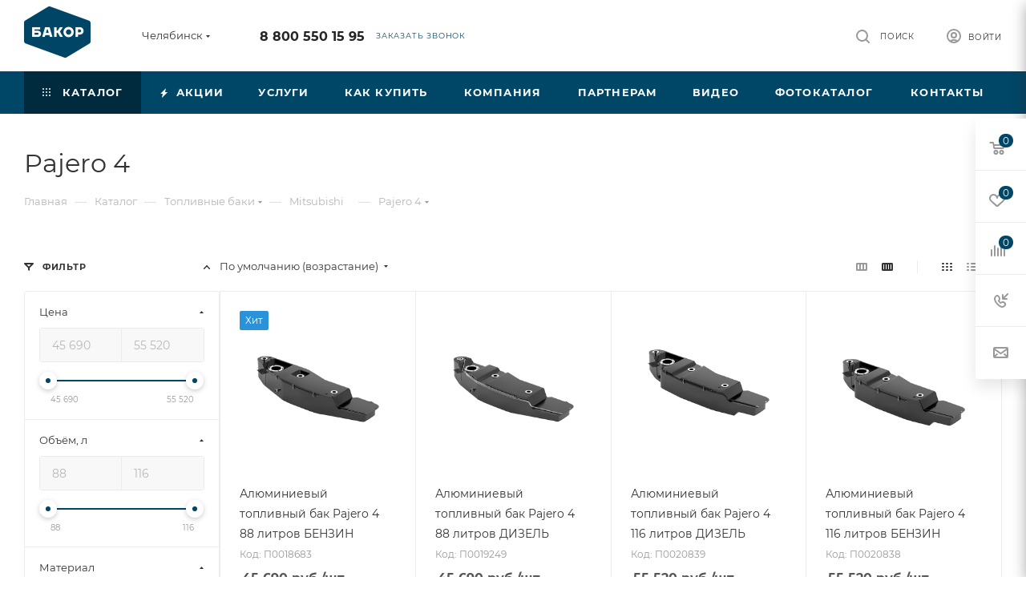

--- FILE ---
content_type: text/html; charset=UTF-8
request_url: https://chelyabinsk.bakor.pro/catalog/toplivnye_baki/mitsubishi/pajero_4/
body_size: 75131
content:
<!DOCTYPE html>
<html xmlns="http://www.w3.org/1999/xhtml" xml:lang="ru" lang="ru"  >
<head>
	<title>Купить бак на Pajero 4 . Производство топливных баков № 1 в России.</title>
	<meta name="viewport" content="initial-scale=1.0, width=device-width, maximum-scale=1" />
	<meta name="HandheldFriendly" content="true" />
	<meta name="yes" content="yes" />
	<meta name="apple-mobile-web-app-status-bar-style" content="black" />
	<meta name="SKYPE_TOOLBAR" content="SKYPE_TOOLBAR_PARSER_COMPATIBLE" />
	<meta http-equiv="Content-Type" content="text/html; charset=UTF-8" />
<meta name="keywords" content="Купить алюминиевые и стальные баки от компании Бакор в Челябинксе. КАМАЗ, ГАЗ, УАЗ, Хендай, Паджеро и другие | Низкие цены | Гарантия до 3-ех лет | ☎ Бесплатный звонок по России: 8-800-550-15-95" />
<meta name="description" content="Большой выбор бензобаков  для семейство Pajero 4 | Более 1500 наименований | Гарантия до 3 лет | Доставка по СНГ | Бакор производство топливных баков №1 России | Бесплатный звонок  8-800-550-15-95" />
<script data-skip-moving="true">(function(w, d, n) {var cl = "bx-core";var ht = d.documentElement;var htc = ht ? ht.className : undefined;if (htc === undefined || htc.indexOf(cl) !== -1){return;}var ua = n.userAgent;if (/(iPad;)|(iPhone;)/i.test(ua)){cl += " bx-ios";}else if (/Windows/i.test(ua)){cl += ' bx-win';}else if (/Macintosh/i.test(ua)){cl += " bx-mac";}else if (/Linux/i.test(ua) && !/Android/i.test(ua)){cl += " bx-linux";}else if (/Android/i.test(ua)){cl += " bx-android";}cl += (/(ipad|iphone|android|mobile|touch)/i.test(ua) ? " bx-touch" : " bx-no-touch");cl += w.devicePixelRatio && w.devicePixelRatio >= 2? " bx-retina": " bx-no-retina";if (/AppleWebKit/.test(ua)){cl += " bx-chrome";}else if (/Opera/.test(ua)){cl += " bx-opera";}else if (/Firefox/.test(ua)){cl += " bx-firefox";}ht.className = htc ? htc + " " + cl : cl;})(window, document, navigator);</script>

<link href="/bitrix/css/aspro.max/notice.min.css?17393380032876" rel="stylesheet"/>
<link href="/bitrix/js/ui/design-tokens/dist/ui.design-tokens.min.css?173933801323463" rel="stylesheet"/>
<link href="/bitrix/js/ui/fonts/opensans/ui.font.opensans.min.css?17393380132320" rel="stylesheet"/>
<link href="/bitrix/js/main/popup/dist/main.popup.bundle.min.css?175044252628056" rel="stylesheet"/>
<link href="/bitrix/cache/css/s1/aspro_max/page_2794c2c2946e78e34bd8f47a111bba19/page_2794c2c2946e78e34bd8f47a111bba19_v1.css?176914523675305" rel="stylesheet"/>
<link href="/bitrix/cache/css/s1/aspro_max/default_126ba38af346eae99abcc2b2c6ea4ec7/default_126ba38af346eae99abcc2b2c6ea4ec7_v1.css?176914523676352" rel="stylesheet"/>
<link href="/bitrix/cache/css/s1/aspro_max/template_9a11af43aa0ab39adf0ffce7842dc685/template_9a11af43aa0ab39adf0ffce7842dc685_v1.css?17691707951203555" rel="stylesheet" data-template-style="true"/>


<script type="extension/settings" data-extension="currency.currency-core">{"region":"ru"}</script>


<link href="/bitrix/templates/aspro_max/css/critical.min.css?173933801524" data-skip-moving="true" rel="stylesheet">
<meta name="theme-color" content="#004666">
<style>:root{--theme-base-color: #004666;--theme-base-opacity-color: #0046661a;--theme-base-color-hue:199;--theme-base-color-saturation:100%;--theme-base-color-lightness:20%;}</style>
<style>html {--theme-page-width: 1500px;--theme-page-width-padding: 30px}</style>
<script data-skip-moving="true">window.lazySizesConfig = window.lazySizesConfig || {};lazySizesConfig.loadMode = 1;lazySizesConfig.expand = 200;lazySizesConfig.expFactor = 1;lazySizesConfig.hFac = 0.1;window.lazySizesConfig.loadHidden = false;window.lazySizesConfig.lazyClass = "lazy";</script>
<script src="/bitrix/templates/aspro_max/js/ls.unveilhooks.min.js" data-skip-moving="true" defer></script>
<script src="/bitrix/templates/aspro_max/js/lazysizes.min.js" data-skip-moving="true" defer></script>
<link href="/bitrix/templates/aspro_max/css/print.min.css?173933801521755" data-template-style="true" rel="stylesheet" media="print">
                    
                    <script data-skip-moving="true" src="/bitrix/js/main/jquery/jquery-3.6.0.min.js"></script>
                    <script data-skip-moving="true" src="/bitrix/templates/aspro_max/js/speed.min.js?=1739338015"></script>
<link rel="apple-touch-icon" sizes="180x180" href="/upload/CMax/e97/dq0v0wh6kif03zpvu672j3283y47051w.png" />
<meta property="ya:interaction" content="XML_FORM" />
<meta property="ya:interaction:url" content="https://chelyabinsk.bakor.pro/catalog/toplivnye_baki/mitsubishi/pajero_4/?mode=xml" />
<meta property="og:image" content="https://chelyabinsk.bakor.pro:443/upload/iblock/667/anb8qlfaswzil2ecm19odu3i4c1e96rr.png" />
<link rel="image_src" href="https://chelyabinsk.bakor.pro:443/upload/iblock/667/anb8qlfaswzil2ecm19odu3i4c1e96rr.png"  />
<meta property="og:title" content="Купить бак на Pajero 4 . Производство топливных баков № 1 в России." />
<meta property="og:type" content="website" />
<meta property="og:url" content="https://chelyabinsk.bakor.pro:443/catalog/toplivnye_baki/mitsubishi/pajero_4/" />
<meta property="og:description" content="Большой выбор бензобаков  для семейство Pajero 4 | Более 1500 наименований | Гарантия до 3 лет | Доставка по СНГ | Бакор производство топливных баков №1 России | Бесплатный звонок  8-800-550-15-95" />
		<style>html {--theme-items-gap:32px;--fixed-header:80px;}</style>	</head>
<body class=" site_s1  fill_bg_n catalog-delayed-btn-Y theme-light" id="main" data-site="/">
		
	<div id="panel"></div>
	
				<!--'start_frame_cache_basketitems-component-block'-->												<div id="ajax_basket"></div>
					<!--'end_frame_cache_basketitems-component-block'-->								<div class="cd-modal-bg"></div>
		<script data-skip-moving="true">var solutionName = 'arMaxOptions';</script>
		<script src="/bitrix/templates/aspro_max/js/setTheme.php?site_id=s1&site_dir=/" data-skip-moving="true"></script>
				<div class="wrapper1  header_bgcolored long_header colored_header with_left_block  catalog_page basket_fly fly2 basket_fill_WHITE side_LEFT block_side_NORMAL catalog_icons_N banner_auto with_fast_view mheader-v1 header-v1 header-font-lower_N regions_Y title_position_LEFT footer-v1_custom front-vindex1 mfixed_Y mfixed_view_always title-v3 lazy_Y with_phones compact-catalog dark-hover-overlay normal-catalog-img landing-normal big-banners-mobile-normal bottom-icons-panel-N compact-breadcrumbs-Y catalog-delayed-btn-Y  ">

<div class="mega_fixed_menu scrollblock">
	<div class="maxwidth-theme">
		<svg class="svg svg-close" width="14" height="14" viewBox="0 0 14 14">
		  <path data-name="Rounded Rectangle 568 copy 16" d="M1009.4,953l5.32,5.315a0.987,0.987,0,0,1,0,1.4,1,1,0,0,1-1.41,0L1008,954.4l-5.32,5.315a0.991,0.991,0,0,1-1.4-1.4L1006.6,953l-5.32-5.315a0.991,0.991,0,0,1,1.4-1.4l5.32,5.315,5.31-5.315a1,1,0,0,1,1.41,0,0.987,0.987,0,0,1,0,1.4Z" transform="translate(-1001 -946)"></path>
		</svg>
		<i class="svg svg-close mask arrow"></i>
		<div class="row">
			<div class="col-md-9">
				<div class="left_menu_block">
					<div class="logo_block flexbox flexbox--row align-items-normal">
						<div class="logo">
							<a href="/"><img src="/upload/CMax/6e8/ws0lefaa33qwt9wan1vue3w0ch8mid4r.png" alt="БАКОР" title="БАКОР" data-src="" /></a>						</div>
						<div class="top-description addr">
							Производство<br>
 баков №1 в&nbsp;<a href="/zavod-bakor-toplivnye-baki-1-v-rossii.php" target="_blank">России *</a>						</div>
					</div>
					<div class="search_block">
						<div class="search_wrap">
							<div class="search-block">

	<div class="search-wrapper">
		<div id="title-search_mega_menu">
			<form action="/catalog/" class="search">
				<div class="search-input-div">
					<input class="search-input" id="title-search-input_mega_menu" type="text" name="q" value="" placeholder="Поиск" size="20" maxlength="50" autocomplete="off" />
				</div>
				<div class="search-button-div">
					<button class="btn btn-search" type="submit" name="s" value="Найти"><i class="svg search2  inline " aria-hidden="true"><svg width="17" height="17" ><use xlink:href="/bitrix/templates/aspro_max/images/svg/header_icons_srite.svg?1754995342#search"></use></svg></i></button>
					
					<span class="close-block inline-search-hide"><span class="svg svg-close close-icons"></span></span>
				</div>
			</form>
		</div>
	</div>
							</div>
						</div>
					</div>
										<!-- noindex -->

	<div class="burger_menu_wrapper">
		
			<div class="top_link_wrapper">
				<div class="menu-item dropdown catalog wide_menu   active">
					<div class="wrap">
						<a class="dropdown-toggle" href="/catalog/">
							<div class="link-title color-theme-hover">
																	<i class="svg inline  svg-inline-icon_catalog" aria-hidden="true" ><svg xmlns="http://www.w3.org/2000/svg" width="10" height="10" viewBox="0 0 10 10"><path  data-name="Rounded Rectangle 969 copy 7" class="cls-1" d="M644,76a1,1,0,1,1-1,1A1,1,0,0,1,644,76Zm4,0a1,1,0,1,1-1,1A1,1,0,0,1,648,76Zm4,0a1,1,0,1,1-1,1A1,1,0,0,1,652,76Zm-8,4a1,1,0,1,1-1,1A1,1,0,0,1,644,80Zm4,0a1,1,0,1,1-1,1A1,1,0,0,1,648,80Zm4,0a1,1,0,1,1-1,1A1,1,0,0,1,652,80Zm-8,4a1,1,0,1,1-1,1A1,1,0,0,1,644,84Zm4,0a1,1,0,1,1-1,1A1,1,0,0,1,648,84Zm4,0a1,1,0,1,1-1,1A1,1,0,0,1,652,84Z" transform="translate(-643 -76)"/></svg></i>																Каталог							</div>
						</a>
													<span class="tail"></span>
							<div class="burger-dropdown-menu row">
								<div class="menu-wrapper" >
									
																														<div class="col-md-4 dropdown-submenu active has_img">
																						<a href="/catalog/toplivnye_baki/" class="color-theme-hover" title="Топливные баки">
												<span class="name option-font-bold">Топливные баки</span>
											</a>
																								<div class="burger-dropdown-menu toggle_menu">
																																									<div class="menu-item  dropdown-submenu ">
															<a href="/catalog/toplivnye_baki/gaz/" title="ГАЗ">
																<span class="name color-theme-hover">ГАЗ</span>
															</a>
																															<div class="burger-dropdown-menu with_padding">
																																			<div class="menu-item ">
																			<a href="/catalog/toplivnye_baki/gaz/valday/" title="Валдай">
																				<span class="name color-theme-hover">Валдай</span>
																			</a>
																		</div>
																																			<div class="menu-item ">
																			<a href="/catalog/toplivnye_baki/gaz/gaz_3307_3310/" title="ГАЗ 3307-3310">
																				<span class="name color-theme-hover">ГАЗ 3307-3310</span>
																			</a>
																		</div>
																																			<div class="menu-item ">
																			<a href="/catalog/toplivnye_baki/gaz/gaz_66/" title="ГАЗ 66">
																				<span class="name color-theme-hover">ГАЗ 66</span>
																			</a>
																		</div>
																																			<div class="menu-item ">
																			<a href="/catalog/toplivnye_baki/gaz/gazel/" title="Газель">
																				<span class="name color-theme-hover">Газель</span>
																			</a>
																		</div>
																																			<div class="menu-item ">
																			<a href="/catalog/toplivnye_baki/gaz/gazel_next/" title="Газель Next">
																				<span class="name color-theme-hover">Газель Next</span>
																			</a>
																		</div>
																																			<div class="menu-item ">
																			<a href="/catalog/toplivnye_baki/gaz/gazel_next_fermer/" title="Газель Next фермер">
																				<span class="name color-theme-hover">Газель Next фермер</span>
																			</a>
																		</div>
																																			<div class="menu-item ">
																			<a href="/catalog/toplivnye_baki/gaz/gazel_biznes/" title="Газель Бизнес">
																				<span class="name color-theme-hover">Газель Бизнес</span>
																			</a>
																		</div>
																																			<div class="menu-item ">
																			<a href="/catalog/toplivnye_baki/gaz/gazel_sobol_barguzin/" title="Газель Соболь, Баргузин">
																				<span class="name color-theme-hover">Газель Соболь, Баргузин</span>
																			</a>
																		</div>
																																			<div class="menu-item ">
																			<a href="/catalog/toplivnye_baki/gaz/gazel_fermer/" title="Газель Фермер">
																				<span class="name color-theme-hover">Газель Фермер</span>
																			</a>
																		</div>
																																			<div class="menu-item ">
																			<a href="/catalog/toplivnye_baki/gaz/gazel_tselnometallicheskaya/" title="Газель Цельнометаллическая">
																				<span class="name color-theme-hover">Газель Цельнометаллическая</span>
																			</a>
																		</div>
																																			<div class="menu-item ">
																			<a href="/catalog/toplivnye_baki/gaz/gazon_next/" title="Газон Next">
																				<span class="name color-theme-hover">Газон Next</span>
																			</a>
																		</div>
																																			<div class="menu-item ">
																			<a href="/catalog/toplivnye_baki/gaz/paz/" title="ПАЗ">
																				<span class="name color-theme-hover">ПАЗ</span>
																			</a>
																		</div>
																																			<div class="menu-item ">
																			<a href="/catalog/toplivnye_baki/gaz/valday_8/" title="Валдай 8">
																				<span class="name color-theme-hover">Валдай 8</span>
																			</a>
																		</div>
																																			<div class="menu-item ">
																			<a href="/catalog/toplivnye_baki/gaz/sadko/" title="Садко NEXT">
																				<span class="name color-theme-hover">Садко NEXT</span>
																			</a>
																		</div>
																																	</div>
																													</div>
																																									<div class="menu-item  dropdown-submenu ">
															<a href="/catalog/toplivnye_baki/kamaz/" title="КамАЗ">
																<span class="name color-theme-hover">КамАЗ</span>
															</a>
																															<div class="burger-dropdown-menu with_padding">
																																			<div class="menu-item ">
																			<a href="/catalog/toplivnye_baki/kamaz/kamaz_4308/" title="Камаз 4308">
																				<span class="name color-theme-hover">Камаз 4308</span>
																			</a>
																		</div>
																																			<div class="menu-item ">
																			<a href="/catalog/toplivnye_baki/kamaz/kamaz_4310/" title="Камаз 4310">
																				<span class="name color-theme-hover">Камаз 4310</span>
																			</a>
																		</div>
																																			<div class="menu-item ">
																			<a href="/catalog/toplivnye_baki/kamaz/kamaz_43118/" title="Камаз 43118">
																				<span class="name color-theme-hover">Камаз 43118</span>
																			</a>
																		</div>
																																			<div class="menu-item ">
																			<a href="/catalog/toplivnye_baki/kamaz/kamaz_53112/" title="Камаз 53112">
																				<span class="name color-theme-hover">Камаз 53112</span>
																			</a>
																		</div>
																																			<div class="menu-item ">
																			<a href="/catalog/toplivnye_baki/kamaz/kamaz_5320/" title="Камаз 5320">
																				<span class="name color-theme-hover">Камаз 5320</span>
																			</a>
																		</div>
																																			<div class="menu-item ">
																			<a href="/catalog/toplivnye_baki/kamaz/kamaz_53215/" title="Камаз 53215">
																				<span class="name color-theme-hover">Камаз 53215</span>
																			</a>
																		</div>
																																			<div class="menu-item ">
																			<a href="/catalog/toplivnye_baki/kamaz/kamaz_5411/" title="Камаз 5411">
																				<span class="name color-theme-hover">Камаз 5411</span>
																			</a>
																		</div>
																																			<div class="menu-item ">
																			<a href="/catalog/toplivnye_baki/kamaz/kamaz_54115/" title="Камаз 54115">
																				<span class="name color-theme-hover">Камаз 54115</span>
																			</a>
																		</div>
																																			<div class="menu-item ">
																			<a href="/catalog/toplivnye_baki/kamaz/kamaz_5460/" title="Камаз 5460">
																				<span class="name color-theme-hover">Камаз 5460</span>
																			</a>
																		</div>
																																			<div class="menu-item ">
																			<a href="/catalog/toplivnye_baki/kamaz/kamaz_5490/" title="Камаз 5490">
																				<span class="name color-theme-hover">Камаз 5490</span>
																			</a>
																		</div>
																																			<div class="menu-item ">
																			<a href="/catalog/toplivnye_baki/kamaz/kamaz_5511/" title="Камаз 5511">
																				<span class="name color-theme-hover">Камаз 5511</span>
																			</a>
																		</div>
																																			<div class="menu-item ">
																			<a href="/catalog/toplivnye_baki/kamaz/kamaz_65115/" title="Камаз 65115">
																				<span class="name color-theme-hover">Камаз 65115</span>
																			</a>
																		</div>
																																			<div class="menu-item ">
																			<a href="/catalog/toplivnye_baki/kamaz/kamaz_65117/" title="Камаз 65117">
																				<span class="name color-theme-hover">Камаз 65117</span>
																			</a>
																		</div>
																																			<div class="menu-item ">
																			<a href="/catalog/toplivnye_baki/kamaz/kamaz_6520/" title="Камаз 6520">
																				<span class="name color-theme-hover">Камаз 6520</span>
																			</a>
																		</div>
																																			<div class="menu-item ">
																			<a href="/catalog/toplivnye_baki/kamaz/65206_2013_2017gv/" title="Камаз 65206 2013-2017 г.в.">
																				<span class="name color-theme-hover">Камаз 65206 2013-2017 г.в.</span>
																			</a>
																		</div>
																																			<div class="menu-item ">
																			<a href="/catalog/toplivnye_baki/kamaz/kamaz_65206_2018_2020_g_v/" title="Камаз 65206 2018-2020 г.в.">
																				<span class="name color-theme-hover">Камаз 65206 2018-2020 г.в.</span>
																			</a>
																		</div>
																																			<div class="menu-item ">
																			<a href="/catalog/toplivnye_baki/kamaz/kamaz_6522/" title="Камаз 6522">
																				<span class="name color-theme-hover">Камаз 6522</span>
																			</a>
																		</div>
																																			<div class="menu-item ">
																			<a href="/catalog/toplivnye_baki/kamaz/kamaz_6540/" title="Камаз 6540">
																				<span class="name color-theme-hover">Камаз 6540</span>
																			</a>
																		</div>
																																			<div class="menu-item ">
																			<a href="/catalog/toplivnye_baki/kamaz/kamaz_6560/" title="Камаз 6560">
																				<span class="name color-theme-hover">Камаз 6560</span>
																			</a>
																		</div>
																																			<div class="menu-item ">
																			<a href="/catalog/toplivnye_baki/kamaz/kamaz_neo_2017_2018_g_v/" title="Камаз NEO 2017-2018 г.в.">
																				<span class="name color-theme-hover">Камаз NEO 2017-2018 г.в.</span>
																			</a>
																		</div>
																																			<div class="menu-item ">
																			<a href="/catalog/toplivnye_baki/kamaz/kamaz_neo/" title="Камаз NEO 2018-2020 г.в.">
																				<span class="name color-theme-hover">Камаз NEO 2018-2020 г.в.</span>
																			</a>
																		</div>
																																			<div class="menu-item ">
																			<a href="/catalog/toplivnye_baki/kamaz/kamaz_65205/" title="Камаз 65205">
																				<span class="name color-theme-hover">Камаз 65205</span>
																			</a>
																		</div>
																																	</div>
																													</div>
																																									<div class="menu-item  dropdown-submenu ">
															<a href="/catalog/toplivnye_baki/uaz/" title="УАЗ">
																<span class="name color-theme-hover">УАЗ</span>
															</a>
																															<div class="burger-dropdown-menu with_padding">
																																			<div class="menu-item ">
																			<a href="/catalog/toplivnye_baki/uaz/uaz_2206/" title="УАЗ 2206 БУХАНКА">
																				<span class="name color-theme-hover">УАЗ 2206 БУХАНКА</span>
																			</a>
																		</div>
																																			<div class="menu-item ">
																			<a href="/catalog/toplivnye_baki/uaz/uaz_3151/" title="УАЗ 3151">
																				<span class="name color-theme-hover">УАЗ 3151</span>
																			</a>
																		</div>
																																			<div class="menu-item ">
																			<a href="/catalog/toplivnye_baki/uaz/uaz_3303/" title="УАЗ 3303 бортовой">
																				<span class="name color-theme-hover">УАЗ 3303 бортовой</span>
																			</a>
																		</div>
																																			<div class="menu-item ">
																			<a href="/catalog/toplivnye_baki/uaz/uaz_3741_bukhanka_furgon/" title="УАЗ 3741 БУХАНКА фургон">
																				<span class="name color-theme-hover">УАЗ 3741 БУХАНКА фургон</span>
																			</a>
																		</div>
																																			<div class="menu-item ">
																			<a href="/catalog/toplivnye_baki/uaz/uaz_3909_fermer_tselnometallicheskiy/" title="УАЗ 3909 ФЕРМЕР цельнометаллический">
																				<span class="name color-theme-hover">УАЗ 3909 ФЕРМЕР цельнометаллический</span>
																			</a>
																		</div>
																																			<div class="menu-item ">
																			<a href="/catalog/toplivnye_baki/uaz/uaz_39094_fermer_bortovoy/" title="УАЗ 39094 ФЕРМЕР бортовой">
																				<span class="name color-theme-hover">УАЗ 39094 ФЕРМЕР бортовой</span>
																			</a>
																		</div>
																																			<div class="menu-item ">
																			<a href="/catalog/toplivnye_baki/uaz/uaz_3962_bukhanka/" title="УАЗ 3962 БУХАНКА">
																				<span class="name color-theme-hover">УАЗ 3962 БУХАНКА</span>
																			</a>
																		</div>
																																			<div class="menu-item ">
																			<a href="/catalog/toplivnye_baki/uaz/uaz_452/" title="УАЗ 452 БУХАНКА">
																				<span class="name color-theme-hover">УАЗ 452 БУХАНКА</span>
																			</a>
																		</div>
																																			<div class="menu-item ">
																			<a href="/catalog/toplivnye_baki/uaz/uaz_469/" title="УАЗ 469">
																				<span class="name color-theme-hover">УАЗ 469</span>
																			</a>
																		</div>
																																			<div class="menu-item ">
																			<a href="/catalog/toplivnye_baki/uaz/uaz_patriot/" title="УАЗ ПАТРИОТ">
																				<span class="name color-theme-hover">УАЗ ПАТРИОТ</span>
																			</a>
																		</div>
																																			<div class="menu-item ">
																			<a href="/catalog/toplivnye_baki/uaz/uaz_pikap/" title="УАЗ ПИКАП">
																				<span class="name color-theme-hover">УАЗ ПИКАП</span>
																			</a>
																		</div>
																																			<div class="menu-item ">
																			<a href="/catalog/toplivnye_baki/uaz/uaz_khanter/" title="УАЗ ХАНТЕР">
																				<span class="name color-theme-hover">УАЗ ХАНТЕР</span>
																			</a>
																		</div>
																																	</div>
																													</div>
																																									<div class="menu-item  dropdown-submenu active">
															<a href="/catalog/toplivnye_baki/mitsubishi/" title="Mitsubishi">
																<span class="name color-theme-hover">Mitsubishi</span>
															</a>
																															<div class="burger-dropdown-menu with_padding">
																																			<div class="menu-item ">
																			<a href="/catalog/toplivnye_baki/mitsubishi/lancer_9/" title="Lancer 9">
																				<span class="name color-theme-hover">Lancer 9</span>
																			</a>
																		</div>
																																			<div class="menu-item ">
																			<a href="/catalog/toplivnye_baki/mitsubishi/lancer_9_evolution/" title="Lancer 9 EVOLUTION">
																				<span class="name color-theme-hover">Lancer 9 EVOLUTION</span>
																			</a>
																		</div>
																																			<div class="menu-item ">
																			<a href="/catalog/toplivnye_baki/mitsubishi/montero_3/" title="Montero 3">
																				<span class="name color-theme-hover">Montero 3</span>
																			</a>
																		</div>
																																			<div class="menu-item ">
																			<a href="/catalog/toplivnye_baki/mitsubishi/pajero_1/" title="Pajero 1">
																				<span class="name color-theme-hover">Pajero 1</span>
																			</a>
																		</div>
																																			<div class="menu-item ">
																			<a href="/catalog/toplivnye_baki/mitsubishi/pajero_2/" title="Pajero 2">
																				<span class="name color-theme-hover">Pajero 2</span>
																			</a>
																		</div>
																																			<div class="menu-item ">
																			<a href="/catalog/toplivnye_baki/mitsubishi/pajero_2_korotysh/" title="Pajero 2 коротыш">
																				<span class="name color-theme-hover">Pajero 2 коротыш</span>
																			</a>
																		</div>
																																			<div class="menu-item ">
																			<a href="/catalog/toplivnye_baki/mitsubishi/pajero_3/" title="Pajero 3">
																				<span class="name color-theme-hover">Pajero 3</span>
																			</a>
																		</div>
																																			<div class="menu-item ">
																			<a href="/catalog/toplivnye_baki/mitsubishi/pajero_3_korotysh/" title="Pajero 3 коротыш">
																				<span class="name color-theme-hover">Pajero 3 коротыш</span>
																			</a>
																		</div>
																																			<div class="menu-item active">
																			<a href="/catalog/toplivnye_baki/mitsubishi/pajero_4/" title="Pajero 4">
																				<span class="name color-theme-hover">Pajero 4</span>
																			</a>
																		</div>
																																			<div class="menu-item ">
																			<a href="/catalog/toplivnye_baki/mitsubishi/pajero_4_korotysh/" title="Pajero 4 коротыш">
																				<span class="name color-theme-hover">Pajero 4 коротыш</span>
																			</a>
																		</div>
																																			<div class="menu-item ">
																			<a href="/catalog/toplivnye_baki/mitsubishi/pajero_sport_1/" title="Pajero sport 1">
																				<span class="name color-theme-hover">Pajero sport 1</span>
																			</a>
																		</div>
																																			<div class="menu-item ">
																			<a href="/catalog/toplivnye_baki/mitsubishi/pajero_sport_2/" title="Pajero sport 2">
																				<span class="name color-theme-hover">Pajero sport 2</span>
																			</a>
																		</div>
																																			<div class="menu-item ">
																			<a href="/catalog/toplivnye_baki/mitsubishi/L200/" title="L200">
																				<span class="name color-theme-hover">L200</span>
																			</a>
																		</div>
																																			<div class="menu-item ">
																			<a href="/catalog/toplivnye_baki/mitsubishi/pajero_sport_3/" title=" Pajero sport 3">
																				<span class="name color-theme-hover"> Pajero sport 3</span>
																			</a>
																		</div>
																																	</div>
																													</div>
																																									<div class="menu-item  dropdown-submenu ">
															<a href="/catalog/toplivnye_baki/daf/" title="Daf">
																<span class="name color-theme-hover">Daf</span>
															</a>
																															<div class="burger-dropdown-menu with_padding">
																																			<div class="menu-item ">
																			<a href="/catalog/toplivnye_baki/daf/95_xf/" title="95 XF">
																				<span class="name color-theme-hover">95 XF</span>
																			</a>
																		</div>
																																			<div class="menu-item ">
																			<a href="/catalog/toplivnye_baki/daf/cf_75/" title="CF 75">
																				<span class="name color-theme-hover">CF 75</span>
																			</a>
																		</div>
																																			<div class="menu-item ">
																			<a href="/catalog/toplivnye_baki/daf/cf_85/" title="CF 85">
																				<span class="name color-theme-hover">CF 85</span>
																			</a>
																		</div>
																																			<div class="menu-item ">
																			<a href="/catalog/toplivnye_baki/daf/xf_105/" title="XF 105">
																				<span class="name color-theme-hover">XF 105</span>
																			</a>
																		</div>
																																	</div>
																													</div>
																																									<div class="menu-item  dropdown-submenu ">
															<a href="/catalog/toplivnye_baki/ford/" title="Ford">
																<span class="name color-theme-hover">Ford</span>
															</a>
																															<div class="burger-dropdown-menu with_padding">
																																			<div class="menu-item ">
																			<a href="/catalog/toplivnye_baki/ford/ford_transit/" title="FORD TRANSIT">
																				<span class="name color-theme-hover">FORD TRANSIT</span>
																			</a>
																		</div>
																																	</div>
																													</div>
																																									<div class="menu-item  dropdown-submenu ">
															<a href="/catalog/toplivnye_baki/hyundai/" title="Hyundai">
																<span class="name color-theme-hover">Hyundai</span>
															</a>
																															<div class="burger-dropdown-menu with_padding">
																																			<div class="menu-item ">
																			<a href="/catalog/toplivnye_baki/hyundai/hd_120/" title="HD 120">
																				<span class="name color-theme-hover">HD 120</span>
																			</a>
																		</div>
																																			<div class="menu-item ">
																			<a href="/catalog/toplivnye_baki/hyundai/hd_35/" title="HD 35">
																				<span class="name color-theme-hover">HD 35</span>
																			</a>
																		</div>
																																			<div class="menu-item ">
																			<a href="/catalog/toplivnye_baki/hyundai/hd_500/" title="HD 500">
																				<span class="name color-theme-hover">HD 500</span>
																			</a>
																		</div>
																																			<div class="menu-item ">
																			<a href="/catalog/toplivnye_baki/hyundai/hd_65/" title="HD 65">
																				<span class="name color-theme-hover">HD 65</span>
																			</a>
																		</div>
																																			<div class="menu-item ">
																			<a href="/catalog/toplivnye_baki/hyundai/hd_72/" title="HD 72">
																				<span class="name color-theme-hover">HD 72</span>
																			</a>
																		</div>
																																			<div class="menu-item ">
																			<a href="/catalog/toplivnye_baki/hyundai/hd_78/" title="HD 78">
																				<span class="name color-theme-hover">HD 78</span>
																			</a>
																		</div>
																																			<div class="menu-item ">
																			<a href="/catalog/toplivnye_baki/hyundai/mighty_ex6/" title="MIGHTY EX6">
																				<span class="name color-theme-hover">MIGHTY EX6</span>
																			</a>
																		</div>
																																			<div class="menu-item ">
																			<a href="/catalog/toplivnye_baki/hyundai/mighty_ex8/" title="MIGHTY EX8">
																				<span class="name color-theme-hover">MIGHTY EX8</span>
																			</a>
																		</div>
																																			<div class="menu-item ">
																			<a href="/catalog/toplivnye_baki/hyundai/mighty_ex9/" title="MIGHTY EX9">
																				<span class="name color-theme-hover">MIGHTY EX9</span>
																			</a>
																		</div>
																																	</div>
																													</div>
																																									<div class="menu-item  dropdown-submenu ">
															<a href="/catalog/toplivnye_baki/iveco/" title="Iveco">
																<span class="name color-theme-hover">Iveco</span>
															</a>
																															<div class="burger-dropdown-menu with_padding">
																																			<div class="menu-item ">
																			<a href="/catalog/toplivnye_baki/iveco/daily/" title="Daily">
																				<span class="name color-theme-hover">Daily</span>
																			</a>
																		</div>
																																			<div class="menu-item ">
																			<a href="/catalog/toplivnye_baki/iveco/eurostar/" title="Eurostar">
																				<span class="name color-theme-hover">Eurostar</span>
																			</a>
																		</div>
																																			<div class="menu-item ">
																			<a href="/catalog/toplivnye_baki/iveco/eurostar_cursor/" title="Eurostar Cursor">
																				<span class="name color-theme-hover">Eurostar Cursor</span>
																			</a>
																		</div>
																																			<div class="menu-item ">
																			<a href="/catalog/toplivnye_baki/iveco/stralis/" title="Stralis">
																				<span class="name color-theme-hover">Stralis</span>
																			</a>
																		</div>
																																			<div class="menu-item ">
																			<a href="/catalog/toplivnye_baki/iveco/trakker/" title="Trakker">
																				<span class="name color-theme-hover">Trakker</span>
																			</a>
																		</div>
																																	</div>
																													</div>
																																									<div class="menu-item  dropdown-submenu ">
															<a href="/catalog/toplivnye_baki/man/" title="Man">
																<span class="name color-theme-hover">Man</span>
															</a>
																															<div class="burger-dropdown-menu with_padding">
																																			<div class="menu-item ">
																			<a href="/catalog/toplivnye_baki/man/tga/" title="TGA">
																				<span class="name color-theme-hover">TGA</span>
																			</a>
																		</div>
																																			<div class="menu-item ">
																			<a href="/catalog/toplivnye_baki/man/tgl/" title="TGL">
																				<span class="name color-theme-hover">TGL</span>
																			</a>
																		</div>
																																			<div class="menu-item ">
																			<a href="/catalog/toplivnye_baki/man/tgs/" title="TGS">
																				<span class="name color-theme-hover">TGS</span>
																			</a>
																		</div>
																																			<div class="menu-item ">
																			<a href="/catalog/toplivnye_baki/man/tgx/" title="TGX">
																				<span class="name color-theme-hover">TGX</span>
																			</a>
																		</div>
																																			<div class="menu-item ">
																			<a href="/catalog/toplivnye_baki/man/samosval_man/" title="Самосвал MAN">
																				<span class="name color-theme-hover">Самосвал MAN</span>
																			</a>
																		</div>
																																	</div>
																													</div>
																																									<div class="menu-item  dropdown-submenu ">
															<a href="/catalog/toplivnye_baki/mercedes/" title="Mercedes">
																<span class="name color-theme-hover">Mercedes</span>
															</a>
																															<div class="burger-dropdown-menu with_padding">
																																			<div class="menu-item ">
																			<a href="/catalog/toplivnye_baki/mercedes/actros/" title="Actros">
																				<span class="name color-theme-hover">Actros</span>
																			</a>
																		</div>
																																			<div class="menu-item ">
																			<a href="/catalog/toplivnye_baki/mercedes/axor/" title="Axor">
																				<span class="name color-theme-hover">Axor</span>
																			</a>
																		</div>
																																			<div class="menu-item ">
																			<a href="/catalog/toplivnye_baki/mercedes/sprinter_1995_2005/" title="Sprinter 1995-2005">
																				<span class="name color-theme-hover">Sprinter 1995-2005</span>
																			</a>
																		</div>
																																			<div class="menu-item ">
																			<a href="/catalog/toplivnye_baki/mercedes/sprinter_906_2006_2012/" title="Sprinter 906 2006-2012">
																				<span class="name color-theme-hover">Sprinter 906 2006-2012</span>
																			</a>
																		</div>
																																			<div class="menu-item ">
																			<a href="/catalog/toplivnye_baki/mercedes/sprinter_906_2013_2018/" title="Sprinter 906 2013-2018">
																				<span class="name color-theme-hover">Sprinter 906 2013-2018</span>
																			</a>
																		</div>
																																			<div class="menu-item ">
																			<a href="/catalog/toplivnye_baki/mercedes/sprinter_907/" title="Sprinter 907">
																				<span class="name color-theme-hover">Sprinter 907</span>
																			</a>
																		</div>
																																			<div class="menu-item ">
																			<a href="/catalog/toplivnye_baki/mercedes/atego/" title="Atego">
																				<span class="name color-theme-hover">Atego</span>
																			</a>
																		</div>
																																	</div>
																													</div>
																																									<div class="menu-item collapsed dropdown-submenu ">
															<a href="/catalog/toplivnye_baki/renault/" title="Renault">
																<span class="name color-theme-hover">Renault</span>
															</a>
																															<div class="burger-dropdown-menu with_padding">
																																			<div class="menu-item ">
																			<a href="/catalog/toplivnye_baki/renault/magnum/" title="Magnum">
																				<span class="name color-theme-hover">Magnum</span>
																			</a>
																		</div>
																																			<div class="menu-item ">
																			<a href="/catalog/toplivnye_baki/renault/premium/" title="Premium">
																				<span class="name color-theme-hover">Premium</span>
																			</a>
																		</div>
																																			<div class="menu-item ">
																			<a href="/catalog/toplivnye_baki/renault/t_series/" title="T Series">
																				<span class="name color-theme-hover">T Series</span>
																			</a>
																		</div>
																																			<div class="menu-item ">
																			<a href="/catalog/toplivnye_baki/renault/K-Series/" title="K Series">
																				<span class="name color-theme-hover">K Series</span>
																			</a>
																		</div>
																																			<div class="menu-item ">
																			<a href="/catalog/toplivnye_baki/renault/%D0%9A%D0%B5r%D0%B0%D1%85/" title="Кеrах">
																				<span class="name color-theme-hover">Кеrах</span>
																			</a>
																		</div>
																																			<div class="menu-item ">
																			<a href="/catalog/toplivnye_baki/renault/Midlum/" title="Midlum">
																				<span class="name color-theme-hover">Midlum</span>
																			</a>
																		</div>
																																			<div class="menu-item ">
																			<a href="/catalog/toplivnye_baki/renault/%D0%A1-Series/" title="С Series">
																				<span class="name color-theme-hover">С Series</span>
																			</a>
																		</div>
																																	</div>
																													</div>
																																									<div class="menu-item collapsed dropdown-submenu ">
															<a href="/catalog/toplivnye_baki/scania/" title="Scania">
																<span class="name color-theme-hover">Scania</span>
															</a>
																															<div class="burger-dropdown-menu with_padding">
																																			<div class="menu-item ">
																			<a href="/catalog/toplivnye_baki/scania/4_series/" title="4 SERIES">
																				<span class="name color-theme-hover">4 SERIES</span>
																			</a>
																		</div>
																																			<div class="menu-item ">
																			<a href="/catalog/toplivnye_baki/scania/4_series_griffin/" title="4 SERIES GRIFFIN">
																				<span class="name color-theme-hover">4 SERIES GRIFFIN</span>
																			</a>
																		</div>
																																			<div class="menu-item ">
																			<a href="/catalog/toplivnye_baki/scania/new_griffin/" title="NEW GRIFFIN">
																				<span class="name color-theme-hover">NEW GRIFFIN</span>
																			</a>
																		</div>
																																			<div class="menu-item ">
																			<a href="/catalog/toplivnye_baki/scania/s_series/" title="S (6-series)">
																				<span class="name color-theme-hover">S (6-series)</span>
																			</a>
																		</div>
																																			<div class="menu-item ">
																			<a href="/catalog/toplivnye_baki/scania/r_series/" title="R (5, 6-series)">
																				<span class="name color-theme-hover">R (5, 6-series)</span>
																			</a>
																		</div>
																																			<div class="menu-item ">
																			<a href="/catalog/toplivnye_baki/scania/streamline/" title="STREAMLINE">
																				<span class="name color-theme-hover">STREAMLINE</span>
																			</a>
																		</div>
																																	</div>
																													</div>
																																									<div class="menu-item collapsed dropdown-submenu ">
															<a href="/catalog/toplivnye_baki/shacman/" title="SHACMAN">
																<span class="name color-theme-hover">SHACMAN</span>
															</a>
																															<div class="burger-dropdown-menu with_padding">
																																			<div class="menu-item ">
																			<a href="/catalog/toplivnye_baki/shacman/f2000_sx385/" title="F2000/SX385">
																				<span class="name color-theme-hover">F2000/SX385</span>
																			</a>
																		</div>
																																			<div class="menu-item ">
																			<a href="/catalog/toplivnye_baki/shacman/f3000_sx331/" title="F3000/SX331">
																				<span class="name color-theme-hover">F3000/SX331</span>
																			</a>
																		</div>
																																			<div class="menu-item ">
																			<a href="/catalog/toplivnye_baki/shacman/m3000/" title="M3000">
																				<span class="name color-theme-hover">M3000</span>
																			</a>
																		</div>
																																			<div class="menu-item ">
																			<a href="/catalog/toplivnye_baki/shacman/x3000/" title="X3000">
																				<span class="name color-theme-hover">X3000</span>
																			</a>
																		</div>
																																			<div class="menu-item ">
																			<a href="/catalog/toplivnye_baki/shacman/X6000/" title="X6000">
																				<span class="name color-theme-hover">X6000</span>
																			</a>
																		</div>
																																	</div>
																													</div>
																																									<div class="menu-item collapsed  ">
															<a href="/catalog/toplivnye_baki/sinotruk_sitrak/" title="Sitrak">
																<span class="name color-theme-hover">Sitrak</span>
															</a>
																													</div>
																																									<div class="menu-item collapsed dropdown-submenu ">
															<a href="/catalog/toplivnye_baki/volvo/" title="Volvo">
																<span class="name color-theme-hover">Volvo</span>
															</a>
																															<div class="burger-dropdown-menu with_padding">
																																			<div class="menu-item ">
																			<a href="/catalog/toplivnye_baki/volvo/fh/" title="FH">
																				<span class="name color-theme-hover">FH</span>
																			</a>
																		</div>
																																			<div class="menu-item ">
																			<a href="/catalog/toplivnye_baki/volvo/fh_12/" title="FH 12">
																				<span class="name color-theme-hover">FH 12</span>
																			</a>
																		</div>
																																			<div class="menu-item ">
																			<a href="/catalog/toplivnye_baki/volvo/fh_13/" title="FH 13">
																				<span class="name color-theme-hover">FH 13</span>
																			</a>
																		</div>
																																			<div class="menu-item ">
																			<a href="/catalog/toplivnye_baki/volvo/fm/" title="FM">
																				<span class="name color-theme-hover">FM</span>
																			</a>
																		</div>
																																	</div>
																													</div>
																																									<div class="menu-item collapsed dropdown-submenu ">
															<a href="/catalog/toplivnye_baki/avtobusy/" title="Автобусы">
																<span class="name color-theme-hover">Автобусы</span>
															</a>
																															<div class="burger-dropdown-menu with_padding">
																																			<div class="menu-item ">
																			<a href="/catalog/toplivnye_baki/avtobusy/hyundai_county/" title="HYUNDAI COUNTY">
																				<span class="name color-theme-hover">HYUNDAI COUNTY</span>
																			</a>
																		</div>
																																	</div>
																													</div>
																																									<div class="menu-item collapsed dropdown-submenu ">
															<a href="/catalog/toplivnye_baki/zil/" title="ЗИЛ">
																<span class="name color-theme-hover">ЗИЛ</span>
															</a>
																															<div class="burger-dropdown-menu with_padding">
																																			<div class="menu-item ">
																			<a href="/catalog/toplivnye_baki/zil/zil_131/" title="ЗИЛ 131">
																				<span class="name color-theme-hover">ЗИЛ 131</span>
																			</a>
																		</div>
																																			<div class="menu-item ">
																			<a href="/catalog/toplivnye_baki/zil/zil_5301/" title="ЗИЛ 5301">
																				<span class="name color-theme-hover">ЗИЛ 5301</span>
																			</a>
																		</div>
																																	</div>
																													</div>
																																									<div class="menu-item collapsed dropdown-submenu ">
															<a href="/catalog/toplivnye_baki/maz/" title="МАЗ">
																<span class="name color-theme-hover">МАЗ</span>
															</a>
																															<div class="burger-dropdown-menu with_padding">
																																			<div class="menu-item ">
																			<a href="/catalog/toplivnye_baki/maz/maz_4370/" title="МАЗ 4370">
																				<span class="name color-theme-hover">МАЗ 4370</span>
																			</a>
																		</div>
																																			<div class="menu-item ">
																			<a href="/catalog/toplivnye_baki/maz/maz_4380/" title="МАЗ 4380">
																				<span class="name color-theme-hover">МАЗ 4380</span>
																			</a>
																		</div>
																																			<div class="menu-item ">
																			<a href="/catalog/toplivnye_baki/maz/maz_4570/" title="МАЗ 4570">
																				<span class="name color-theme-hover">МАЗ 4570</span>
																			</a>
																		</div>
																																			<div class="menu-item ">
																			<a href="/catalog/toplivnye_baki/maz/maz_5340/" title="МАЗ 5340">
																				<span class="name color-theme-hover">МАЗ 5340</span>
																			</a>
																		</div>
																																			<div class="menu-item ">
																			<a href="/catalog/toplivnye_baki/maz/maz_5440/" title="МАЗ 5440">
																				<span class="name color-theme-hover">МАЗ 5440</span>
																			</a>
																		</div>
																																			<div class="menu-item ">
																			<a href="/catalog/toplivnye_baki/maz/maz_5516/" title="МАЗ 5516">
																				<span class="name color-theme-hover">МАЗ 5516</span>
																			</a>
																		</div>
																																			<div class="menu-item ">
																			<a href="/catalog/toplivnye_baki/maz/maz_6317/" title="МАЗ 6317">
																				<span class="name color-theme-hover">МАЗ 6317</span>
																			</a>
																		</div>
																																			<div class="menu-item ">
																			<a href="/catalog/toplivnye_baki/maz/maz_6501/" title="МАЗ 6501">
																				<span class="name color-theme-hover">МАЗ 6501</span>
																			</a>
																		</div>
																																			<div class="menu-item ">
																			<a href="/catalog/toplivnye_baki/maz/maz_6516/" title="МАЗ 6516">
																				<span class="name color-theme-hover">МАЗ 6516</span>
																			</a>
																		</div>
																																	</div>
																													</div>
																																									<div class="menu-item collapsed dropdown-submenu ">
															<a href="/catalog/toplivnye_baki/malotonnazhnye_inomarki/" title="Малотоннажные иномарки">
																<span class="name color-theme-hover">Малотоннажные иномарки</span>
															</a>
																															<div class="burger-dropdown-menu with_padding">
																																			<div class="menu-item ">
																			<a href="/catalog/toplivnye_baki/malotonnazhnye_inomarki/baw_fenix/" title="BAW FENIX">
																				<span class="name color-theme-hover">BAW FENIX</span>
																			</a>
																		</div>
																																			<div class="menu-item ">
																			<a href="/catalog/toplivnye_baki/malotonnazhnye_inomarki/foton_ollin/" title="FOTON OLLIN">
																				<span class="name color-theme-hover">FOTON OLLIN</span>
																			</a>
																		</div>
																																			<div class="menu-item ">
																			<a href="/catalog/toplivnye_baki/malotonnazhnye_inomarki/freightliner/" title="FREIGHTLINER">
																				<span class="name color-theme-hover">FREIGHTLINER</span>
																			</a>
																		</div>
																																			<div class="menu-item ">
																			<a href="/catalog/toplivnye_baki/malotonnazhnye_inomarki/hino/" title="HINO">
																				<span class="name color-theme-hover">HINO</span>
																			</a>
																		</div>
																																			<div class="menu-item ">
																			<a href="/catalog/toplivnye_baki/malotonnazhnye_inomarki/isuzu/" title="ISUZU">
																				<span class="name color-theme-hover">ISUZU</span>
																			</a>
																		</div>
																																			<div class="menu-item ">
																			<a href="/catalog/toplivnye_baki/malotonnazhnye_inomarki/mitsubishi_fuso_canter/" title="MITSUBISHI FUSO CANTER">
																				<span class="name color-theme-hover">MITSUBISHI FUSO CANTER</span>
																			</a>
																		</div>
																																	</div>
																													</div>
																																									<div class="menu-item collapsed dropdown-submenu ">
															<a href="/catalog/toplivnye_baki/na_polupritsep/" title="На полуприцеп">
																<span class="name color-theme-hover">На полуприцеп</span>
															</a>
																															<div class="burger-dropdown-menu with_padding">
																																			<div class="menu-item ">
																			<a href="/catalog/toplivnye_baki/na_polupritsep/kassbohrer/" title="Kassbohrer">
																				<span class="name color-theme-hover">Kassbohrer</span>
																			</a>
																		</div>
																																			<div class="menu-item ">
																			<a href="/catalog/toplivnye_baki/na_polupritsep/kogel/" title="Kogel">
																				<span class="name color-theme-hover">Kogel</span>
																			</a>
																		</div>
																																			<div class="menu-item ">
																			<a href="/catalog/toplivnye_baki/na_polupritsep/krone/" title="Krone">
																				<span class="name color-theme-hover">Krone</span>
																			</a>
																		</div>
																																			<div class="menu-item ">
																			<a href="/catalog/toplivnye_baki/na_polupritsep/schmitz/" title="Schmitz">
																				<span class="name color-theme-hover">Schmitz</span>
																			</a>
																		</div>
																																			<div class="menu-item ">
																			<a href="/catalog/toplivnye_baki/na_polupritsep/wielton/" title="Wielton">
																				<span class="name color-theme-hover">Wielton</span>
																			</a>
																		</div>
																																			<div class="menu-item ">
																			<a href="/catalog/toplivnye_baki/na_polupritsep/polupritsep_maz/" title="Полуприцеп МАЗ">
																				<span class="name color-theme-hover">Полуприцеп МАЗ</span>
																			</a>
																		</div>
																																			<div class="menu-item ">
																			<a href="/catalog/toplivnye_baki/na_polupritsep/refrizherator/" title="Рефрижератор">
																				<span class="name color-theme-hover">Рефрижератор</span>
																			</a>
																		</div>
																																			<div class="menu-item ">
																			<a href="/catalog/toplivnye_baki/na_polupritsep/tonar/" title="Тонар">
																				<span class="name color-theme-hover">Тонар</span>
																			</a>
																		</div>
																																	</div>
																													</div>
																																									<div class="menu-item collapsed dropdown-submenu ">
															<a href="/catalog/toplivnye_baki/ural/" title="УРАЛ">
																<span class="name color-theme-hover">УРАЛ</span>
															</a>
																															<div class="burger-dropdown-menu with_padding">
																																			<div class="menu-item ">
																			<a href="/catalog/toplivnye_baki/ural/ural_4320/" title="УРАЛ 4320">
																				<span class="name color-theme-hover">УРАЛ 4320</span>
																			</a>
																		</div>
																																			<div class="menu-item ">
																			<a href="/catalog/toplivnye_baki/ural/ural_m/" title="УРАЛ M">
																				<span class="name color-theme-hover">УРАЛ M</span>
																			</a>
																		</div>
																																			<div class="menu-item ">
																			<a href="/catalog/toplivnye_baki/ural/ural_next/" title="УРАЛ NEXT">
																				<span class="name color-theme-hover">УРАЛ NEXT</span>
																			</a>
																		</div>
																																	</div>
																													</div>
																																									<div class="menu-item collapsed dropdown-submenu ">
															<a href="/catalog/toplivnye_baki/tank/" title="Tank">
																<span class="name color-theme-hover">Tank</span>
															</a>
																															<div class="burger-dropdown-menu with_padding">
																																			<div class="menu-item ">
																			<a href="/catalog/toplivnye_baki/tank/tank_300/" title="Tank 300">
																				<span class="name color-theme-hover">Tank 300</span>
																			</a>
																		</div>
																																	</div>
																													</div>
																																									<div class="menu-item collapsed dropdown-submenu ">
															<a href="/catalog/toplivnye_baki/nissan/" title="Nissan">
																<span class="name color-theme-hover">Nissan</span>
															</a>
																															<div class="burger-dropdown-menu with_padding">
																																			<div class="menu-item ">
																			<a href="/catalog/toplivnye_baki/nissan/patrol_y60/" title="Patrol Y60">
																				<span class="name color-theme-hover">Patrol Y60</span>
																			</a>
																		</div>
																																			<div class="menu-item ">
																			<a href="/catalog/toplivnye_baki/nissan/patrol_y61/" title="Patrol Y61">
																				<span class="name color-theme-hover">Patrol Y61</span>
																			</a>
																		</div>
																																	</div>
																													</div>
																																									<div class="menu-item collapsed dropdown-submenu ">
															<a href="/catalog/toplivnye_baki/toyota/" title="Toyota">
																<span class="name color-theme-hover">Toyota</span>
															</a>
																															<div class="burger-dropdown-menu with_padding">
																																			<div class="menu-item ">
																			<a href="/catalog/toplivnye_baki/toyota/prado_150/" title="Prado 150">
																				<span class="name color-theme-hover">Prado 150</span>
																			</a>
																		</div>
																																	</div>
																													</div>
																																									<div class="menu-item collapsed  ">
															<a href="/catalog/toplivnye_baki/kvadrotsikly/" title="Квадроциклы">
																<span class="name color-theme-hover">Квадроциклы</span>
															</a>
																													</div>
																																									<div class="menu-item collapsed dropdown-submenu ">
															<a href="/catalog/toplivnye_baki/faw/" title="FAW">
																<span class="name color-theme-hover">FAW</span>
															</a>
																															<div class="burger-dropdown-menu with_padding">
																																			<div class="menu-item ">
																			<a href="/catalog/toplivnye_baki/faw/j6/" title="J6">
																				<span class="name color-theme-hover">J6</span>
																			</a>
																		</div>
																																	</div>
																													</div>
																																									<div class="menu-item collapsed dropdown-submenu ">
															<a href="/catalog/toplivnye_baki/howo/" title="HOWO">
																<span class="name color-theme-hover">HOWO</span>
															</a>
																															<div class="burger-dropdown-menu with_padding">
																																			<div class="menu-item ">
																			<a href="/catalog/toplivnye_baki/howo/3327/" title="3327">
																				<span class="name color-theme-hover">3327</span>
																			</a>
																		</div>
																																			<div class="menu-item ">
																			<a href="/catalog/toplivnye_baki/howo/3407/" title="3407">
																				<span class="name color-theme-hover">3407</span>
																			</a>
																		</div>
																																			<div class="menu-item ">
																			<a href="/catalog/toplivnye_baki/howo/a5/" title="A5">
																				<span class="name color-theme-hover">A5</span>
																			</a>
																		</div>
																																			<div class="menu-item ">
																			<a href="/catalog/toplivnye_baki/howo/hw76/" title="HW76">
																				<span class="name color-theme-hover">HW76</span>
																			</a>
																		</div>
																																			<div class="menu-item ">
																			<a href="/catalog/toplivnye_baki/howo/tx/" title="TX">
																				<span class="name color-theme-hover">TX</span>
																			</a>
																		</div>
																																	</div>
																													</div>
																																									<div class="menu-item collapsed dropdown-submenu ">
															<a href="/catalog/toplivnye_baki/komplektuyushchie/" title="Комплектующие">
																<span class="name color-theme-hover">Комплектующие</span>
															</a>
																															<div class="burger-dropdown-menu with_padding">
																																			<div class="menu-item ">
																			<a href="/catalog/toplivnye_baki/komplektuyushchie/gorloviny/" title="Горловины">
																				<span class="name color-theme-hover">Горловины</span>
																			</a>
																		</div>
																																			<div class="menu-item ">
																			<a href="/catalog/toplivnye_baki/komplektuyushchie/datchiki_urovnya_topliva/" title="Датчики уровня топлива">
																				<span class="name color-theme-hover">Датчики уровня топлива</span>
																			</a>
																		</div>
																																			<div class="menu-item ">
																			<a href="/catalog/toplivnye_baki/komplektuyushchie/zashchita_topliva/" title="Защита топлива">
																				<span class="name color-theme-hover">Защита топлива</span>
																			</a>
																		</div>
																																			<div class="menu-item ">
																			<a href="/catalog/toplivnye_baki/komplektuyushchie/komplekty_metizov/" title="Комплекты метизов">
																				<span class="name color-theme-hover">Комплекты метизов</span>
																			</a>
																		</div>
																																			<div class="menu-item ">
																			<a href="/catalog/toplivnye_baki/komplektuyushchie/kronshteyny/" title="Кронштейны">
																				<span class="name color-theme-hover">Кронштейны</span>
																			</a>
																		</div>
																																			<div class="menu-item ">
																			<a href="/catalog/toplivnye_baki/komplektuyushchie/kryshki/" title="Крышки">
																				<span class="name color-theme-hover">Крышки</span>
																			</a>
																		</div>
																																			<div class="menu-item ">
																			<a href="/catalog/toplivnye_baki/komplektuyushchie/prochee/" title="Прочее">
																				<span class="name color-theme-hover">Прочее</span>
																			</a>
																		</div>
																																			<div class="menu-item ">
																			<a href="/catalog/toplivnye_baki/komplektuyushchie/rti/" title="РТИ">
																				<span class="name color-theme-hover">РТИ</span>
																			</a>
																		</div>
																																			<div class="menu-item ">
																			<a href="/catalog/toplivnye_baki/komplektuyushchie/toplivozaborniki/" title="Топливозаборники">
																				<span class="name color-theme-hover">Топливозаборники</span>
																			</a>
																		</div>
																																			<div class="menu-item ">
																			<a href="/catalog/toplivnye_baki/komplektuyushchie/khomuty/" title="Хомуты">
																				<span class="name color-theme-hover">Хомуты</span>
																			</a>
																		</div>
																																	</div>
																													</div>
																																									<div class="menu-item collapsed dropdown-submenu ">
															<a href="/catalog/toplivnye_baki/JAC/" title="JAC">
																<span class="name color-theme-hover">JAC</span>
															</a>
																															<div class="burger-dropdown-menu with_padding">
																																			<div class="menu-item ">
																			<a href="/catalog/toplivnye_baki/JAC/N90/" title="N90">
																				<span class="name color-theme-hover">N90</span>
																			</a>
																		</div>
																																			<div class="menu-item ">
																			<a href="/catalog/toplivnye_baki/JAC/N120/" title="N120">
																				<span class="name color-theme-hover">N120</span>
																			</a>
																		</div>
																																	</div>
																													</div>
																																									<div class="menu-item collapsed  ">
															<a href="/catalog/toplivnye_baki/spetsialnye-predlozheniya/" title="Специальные предложения">
																<span class="name color-theme-hover">Специальные предложения</span>
															</a>
																													</div>
																																									<div class="menu-item collapsed  ">
															<a href="/catalog/toplivnye_baki/baki_po_profilyu/" title="Баки по профилю">
																<span class="name color-theme-hover">Баки по профилю</span>
															</a>
																													</div>
																									</div>
																					</div>
									
																														<div class="col-md-4 dropdown-submenu  has_img">
																						<a href="/catalog/instrumentalnye_yashchiki/" class="color-theme-hover" title="Инструментальные ящики">
												<span class="name option-font-bold">Инструментальные ящики</span>
											</a>
																								<div class="burger-dropdown-menu toggle_menu">
																																									<div class="menu-item   ">
															<a href="/catalog/instrumentalnye_yashchiki/alyuminievye_yashchiki/" title="Алюминиевые ящики">
																<span class="name color-theme-hover">Алюминиевые ящики</span>
															</a>
																													</div>
																																									<div class="menu-item   ">
															<a href="/catalog/instrumentalnye_yashchiki/plastikovye_yashchiki/" title="Пластиковые ящики">
																<span class="name color-theme-hover">Пластиковые ящики</span>
															</a>
																													</div>
																																									<div class="menu-item   ">
															<a href="/catalog/instrumentalnye_yashchiki/stalnye_yashchiki/" title="Стальные ящики">
																<span class="name color-theme-hover">Стальные ящики</span>
															</a>
																													</div>
																																									<div class="menu-item   ">
															<a href="/catalog/instrumentalnye_yashchiki/yashchiki_iz_nerzhaveyki/" title="Ящики из нержавейки">
																<span class="name color-theme-hover">Ящики из нержавейки</span>
															</a>
																													</div>
																																									<div class="menu-item   ">
															<a href="/catalog/instrumentalnye_yashchiki/komplektuyushchie_k_instrumentalnym_yashchikam/" title="Комплектующие к инструментальным ящикам">
																<span class="name color-theme-hover">Комплектующие к инструментальным ящикам</span>
															</a>
																													</div>
																									</div>
																					</div>
									
																														<div class="col-md-4 dropdown-submenu  has_img">
																						<a href="/catalog/aksessuary/" class="color-theme-hover" title="Аксессуары">
												<span class="name option-font-bold">Аксессуары</span>
											</a>
																								<div class="burger-dropdown-menu toggle_menu">
																																									<div class="menu-item   ">
															<a href="/catalog/aksessuary/baki_dlya_vody/" title="Баки для воды">
																<span class="name color-theme-hover">Баки для воды</span>
															</a>
																													</div>
																																									<div class="menu-item   ">
															<a href="/catalog/aksessuary/bampery/" title="Бамперы">
																<span class="name color-theme-hover">Бамперы</span>
															</a>
																													</div>
																																									<div class="menu-item   ">
															<a href="/catalog/aksessuary/vozdushnye_avtonomnye_otopiteli/" title="Воздушные автономные отопители">
																<span class="name color-theme-hover">Воздушные автономные отопители</span>
															</a>
																													</div>
																																									<div class="menu-item   ">
															<a href="/catalog/aksessuary/krylya/" title="Крылья">
																<span class="name color-theme-hover">Крылья</span>
															</a>
																													</div>
																																									<div class="menu-item   ">
															<a href="/catalog/aksessuary/yashchiki_dlya_ognetushiteley/" title="Ящики для огнетушителей">
																<span class="name color-theme-hover">Ящики для огнетушителей</span>
															</a>
																													</div>
																																									<div class="menu-item   ">
															<a href="/catalog/aksessuary/komplektuyushchie_dlya_aksessuarov/" title="Комплектующие для аксессуаров">
																<span class="name color-theme-hover">Комплектующие для аксессуаров</span>
															</a>
																													</div>
																									</div>
																					</div>
									
																														<div class="col-md-4   has_img">
																						<a href="/catalog/gidrobaki/" class="color-theme-hover" title="Гидробаки">
												<span class="name option-font-bold">Гидробаки</span>
											</a>
																					</div>
																	</div>
							</div>
											</div>
				</div>
			</div>
					
		<div class="bottom_links_wrapper row">
								<div class="menu-item col-md-4 unvisible    ">
					<div class="wrap">
						<a class="" href="/offers/">
							<div class="link-title color-theme-hover">
																	<i class="svg inline  svg-inline-icon_discount" aria-hidden="true" ><svg xmlns="http://www.w3.org/2000/svg" width="9" height="12" viewBox="0 0 9 12"><path  data-name="Shape 943 copy 12" class="cls-1" d="M710,75l-7,7h3l-1,5,7-7h-3Z" transform="translate(-703 -75)"/></svg></i>																Акции							</div>
						</a>
											</div>
				</div>
								<div class="menu-item col-md-4 unvisible    ">
					<div class="wrap">
						<a class="" href="/services/servisnye-sluzhby/">
							<div class="link-title color-theme-hover">
																Услуги							</div>
						</a>
											</div>
				</div>
								<div class="menu-item col-md-4 unvisible dropdown   ">
					<div class="wrap">
						<a class="dropdown-toggle" href="/help/">
							<div class="link-title color-theme-hover">
																Как купить							</div>
						</a>
													<span class="tail"></span>
							<div class="burger-dropdown-menu">
								<div class="menu-wrapper" >
									
																														<div class="  ">
																						<a href="/help/payment/" class="color-theme-hover" title="Оплата">
												<span class="name option-font-bold">Оплата</span>
											</a>
																					</div>
									
																														<div class="  ">
																						<a href="/help/delivery/" class="color-theme-hover" title="Доставка">
												<span class="name option-font-bold">Доставка</span>
											</a>
																					</div>
									
																														<div class="  ">
																						<a href="/help/warranty/" class="color-theme-hover" title="Установка">
												<span class="name option-font-bold">Установка</span>
											</a>
																					</div>
																	</div>
							</div>
											</div>
				</div>
								<div class="menu-item col-md-4 unvisible dropdown   ">
					<div class="wrap">
						<a class="dropdown-toggle" href="/company/">
							<div class="link-title color-theme-hover">
																Компания							</div>
						</a>
													<span class="tail"></span>
							<div class="burger-dropdown-menu">
								<div class="menu-wrapper" >
									
																														<div class="  ">
																						<a href="/company/index.php" class="color-theme-hover" title="О компании">
												<span class="name option-font-bold">О компании</span>
											</a>
																					</div>
									
																														<div class="  ">
																						<a href="/company/reviews/" class="color-theme-hover" title="Отзывы">
												<span class="name option-font-bold">Отзывы</span>
											</a>
																					</div>
									
																														<div class="  ">
																						<a href="/company/docs/" class="color-theme-hover" title="Документы и лицензии">
												<span class="name option-font-bold">Документы и лицензии</span>
											</a>
																					</div>
									
																														<div class="  ">
																						<a href="/company/news/" class="color-theme-hover" title="Новости">
												<span class="name option-font-bold">Новости</span>
											</a>
																					</div>
																	</div>
							</div>
											</div>
				</div>
								<div class="menu-item col-md-4 unvisible    ">
					<div class="wrap">
						<a class="" href="/company/partners/">
							<div class="link-title color-theme-hover">
																Партнерам							</div>
						</a>
											</div>
				</div>
								<div class="menu-item col-md-4 unvisible dropdown   ">
					<div class="wrap">
						<a class="dropdown-toggle" href="/installation/">
							<div class="link-title color-theme-hover">
																Видео							</div>
						</a>
													<span class="tail"></span>
							<div class="burger-dropdown-menu">
								<div class="menu-wrapper" >
									
																														<div class="  ">
																						<a href="/installation/gaz/" class="color-theme-hover" title="ГАЗ">
												<span class="name option-font-bold">ГАЗ</span>
											</a>
																					</div>
									
																														<div class="  ">
																						<a href="/installation/uaz/" class="color-theme-hover" title="УАЗ">
												<span class="name option-font-bold">УАЗ</span>
											</a>
																					</div>
									
																														<div class="  ">
																						<a href="/installation/kamaz/" class="color-theme-hover" title="КамАЗ">
												<span class="name option-font-bold">КамАЗ</span>
											</a>
																					</div>
									
																														<div class="  ">
																						<a href="/installation/hyundai/" class="color-theme-hover" title="Hyundai">
												<span class="name option-font-bold">Hyundai</span>
											</a>
																					</div>
									
																														<div class="  ">
																						<a href="/installation/mitsubishi/" class="color-theme-hover" title="Mitsubishi">
												<span class="name option-font-bold">Mitsubishi</span>
											</a>
																					</div>
									
																														<div class="  ">
																						<a href="/installation/volvo/" class="color-theme-hover" title="Volvo">
												<span class="name option-font-bold">Volvo</span>
											</a>
																					</div>
									
																														<div class="  ">
																						<a href="/installation/baw/" class="color-theme-hover" title="BAW">
												<span class="name option-font-bold">BAW</span>
											</a>
																					</div>
									
																														<div class="  ">
																						<a href="/installation/daf/" class="color-theme-hover" title="DAF">
												<span class="name option-font-bold">DAF</span>
											</a>
																					</div>
									
																														<div class="  ">
																						<a href="/installation/ford/" class="color-theme-hover" title="Ford">
												<span class="name option-font-bold">Ford</span>
											</a>
																					</div>
									
																														<div class="  ">
																						<a href="/installation/foton/" class="color-theme-hover" title="FOTON">
												<span class="name option-font-bold">FOTON</span>
											</a>
																					</div>
									
																														<div class="  ">
																						<a href="/installation/hino/" class="color-theme-hover" title="Hino">
												<span class="name option-font-bold">Hino</span>
											</a>
																					</div>
									
																														<div class="  ">
																						<a href="/installation/hyva/" class="color-theme-hover" title="HYVA">
												<span class="name option-font-bold">HYVA</span>
											</a>
																					</div>
									
																														<div class="  ">
																						<a href="/installation/isuzu/" class="color-theme-hover" title="ISUZU">
												<span class="name option-font-bold">ISUZU</span>
											</a>
																					</div>
									
																														<div class="  ">
																						<a href="/installation/iveco/" class="color-theme-hover" title="Iveco">
												<span class="name option-font-bold">Iveco</span>
											</a>
																					</div>
									
																														<div class="  ">
																						<a href="/installation/man/" class="color-theme-hover" title="MAN">
												<span class="name option-font-bold">MAN</span>
											</a>
																					</div>
									
																														<div class="  ">
																						<a href="/installation/mercedes/" class="color-theme-hover" title="Mercedes">
												<span class="name option-font-bold">Mercedes</span>
											</a>
																					</div>
									
																														<div class="  ">
																						<a href="/installation/renault/" class="color-theme-hover" title="Renault">
												<span class="name option-font-bold">Renault</span>
											</a>
																					</div>
									
																														<div class="  ">
																						<a href="/installation/scania/" class="color-theme-hover" title="Scania">
												<span class="name option-font-bold">Scania</span>
											</a>
																					</div>
									
																														<div class="  ">
																						<a href="/installation/gorloviny/" class="color-theme-hover" title="Горловины">
												<span class="name option-font-bold">Горловины</span>
											</a>
																					</div>
									
																														<div class="  ">
																						<a href="/installation/zil/" class="color-theme-hover" title="ЗИЛ">
												<span class="name option-font-bold">ЗИЛ</span>
											</a>
																					</div>
									
																														<div class="  ">
																						<a href="/installation/kvadrotsiklov/" class="color-theme-hover" title="Квадроциклов">
												<span class="name option-font-bold">Квадроциклов</span>
											</a>
																					</div>
									
																														<div class="  ">
																						<a href="/installation/liaz/" class="color-theme-hover" title="ЛиАЗ">
												<span class="name option-font-bold">ЛиАЗ</span>
											</a>
																					</div>
									
																														<div class="  ">
																						<a href="/installation/maz/" class="color-theme-hover" title="МАЗ">
												<span class="name option-font-bold">МАЗ</span>
											</a>
																					</div>
									
																														<div class="  ">
																						<a href="/installation/nefaz/" class="color-theme-hover" title="НЕФАЗ">
												<span class="name option-font-bold">НЕФАЗ</span>
											</a>
																					</div>
									
																														<div class="  ">
																						<a href="/installation/refrizherator/" class="color-theme-hover" title="Полуприцеп">
												<span class="name option-font-bold">Полуприцеп</span>
											</a>
																					</div>
									
																														<div class="  ">
																						<a href="/installation/shevrolet/" class="color-theme-hover" title="Сhevrolet">
												<span class="name option-font-bold">Сhevrolet</span>
											</a>
																					</div>
									
																														<div class="  ">
																						<a href="/installation/ural/" class="color-theme-hover" title="УРАЛ">
												<span class="name option-font-bold">УРАЛ</span>
											</a>
																					</div>
									
																														<div class="  ">
																						<a href="/installation/aksessuary/" class="color-theme-hover" title="Аксессуары">
												<span class="name option-font-bold">Аксессуары</span>
											</a>
																					</div>
									
																														<div class="  ">
																						<a href="/installation/instrumentalnye-yashchiki/" class="color-theme-hover" title="Инструментальные ящики">
												<span class="name option-font-bold">Инструментальные ящики</span>
											</a>
																					</div>
									
																														<div class="  ">
																						<a href="/installation/ustanovki/" class="color-theme-hover" title="Установки">
												<span class="name option-font-bold">Установки</span>
											</a>
																					</div>
									
																														<div class="  ">
																						<a href="/installation/otzyvy-o-nas/" class="color-theme-hover" title="Отзывы">
												<span class="name option-font-bold">Отзывы</span>
											</a>
																					</div>
																	</div>
							</div>
											</div>
				</div>
								<div class="menu-item col-md-4 unvisible    ">
					<div class="wrap">
						<a class="" href="/photogallery/">
							<div class="link-title color-theme-hover">
																Фотокаталог							</div>
						</a>
											</div>
				</div>
								<div class="menu-item col-md-4 unvisible    ">
					<div class="wrap">
						<a class="" href="/contacts/">
							<div class="link-title color-theme-hover">
																Контакты							</div>
						</a>
											</div>
				</div>
					</div>

	</div>
					<!-- /noindex -->
														</div>
			</div>
			<div class="col-md-3">
				<div class="right_menu_block">
					<div class="contact_wrap">
						<div class="info">
							<div class="phone blocks">
								<div class="">
									<!--'start_frame_cache_header-allphones-block1'-->                                <!-- noindex -->
            <div class="phone with_dropdown white sm">
                                    <div class="wrap">
                        <div>
                                    <i class="svg svg-inline-phone  inline " aria-hidden="true"><svg width="5" height="13" ><use xlink:href="/bitrix/templates/aspro_max/images/svg/header_icons_srite.svg?1754995342#phone_footer"></use></svg></i><a rel="nofollow" href="tel:88005501595">8 800 550 15 95</a>
                                        </div>
                    </div>
                                            </div>
            <!-- /noindex -->
                <!--'end_frame_cache_header-allphones-block1'-->								</div>
								<div class="callback_wrap">
									<span class="callback-block animate-load font_upper colored" data-event="jqm" data-param-form_id="CALLBACK" data-name="callback">Заказать звонок</span>
								</div>
							</div>
							<div class="question_button_wrapper">
								<span class="btn btn-lg btn-transparent-border-color btn-wide animate-load colored_theme_hover_bg-el" data-event="jqm" data-param-form_id="ASK" data-name="ask">
									Задать вопрос								</span>
							</div>
							<div class="person_wrap">
        <!--'start_frame_cache_header-auth-block1'-->            <!-- noindex --><div class="auth_wr_inner "><a rel="nofollow" title="Мой кабинет" class="personal-link dark-color animate-load" data-event="jqm" data-param-backurl="%2Fcatalog%2Ftoplivnye_baki%2Fmitsubishi%2Fpajero_4%2F" data-param-type="auth" data-name="auth" href="/personal/"><i class="svg svg-inline-cabinet big inline " aria-hidden="true"><svg width="18" height="18" ><use xlink:href="/bitrix/templates/aspro_max/images/svg/header_icons_srite.svg?1754995342#user"></use></svg></i><span class="wrap"><span class="name">Войти</span></span></a></div><!-- /noindex -->        <!--'end_frame_cache_header-auth-block1'-->
            <!--'start_frame_cache_mobile-basket-with-compare-block1'-->        <!-- noindex -->
                    <div class="menu middle">
                <ul>
                                            <li class="counters">
                            <a rel="nofollow" class="dark-color basket-link basket ready " href="/basket/">
                                <i class="svg  svg-inline-basket" aria-hidden="true" ><svg class="" width="19" height="16" viewBox="0 0 19 16"><path data-name="Ellipse 2 copy 9" class="cls-1" d="M956.047,952.005l-0.939,1.009-11.394-.008-0.952-1-0.953-6h-2.857a0.862,0.862,0,0,1-.952-1,1.025,1.025,0,0,1,1.164-1h2.327c0.3,0,.6.006,0.6,0.006a1.208,1.208,0,0,1,1.336.918L943.817,947h12.23L957,948v1Zm-11.916-3,0.349,2h10.007l0.593-2Zm1.863,5a3,3,0,1,1-3,3A3,3,0,0,1,945.994,954.005ZM946,958a1,1,0,1,0-1-1A1,1,0,0,0,946,958Zm7.011-4a3,3,0,1,1-3,3A3,3,0,0,1,953.011,954.005ZM953,958a1,1,0,1,0-1-1A1,1,0,0,0,953,958Z" transform="translate(-938 -944)"></path></svg></i>                                <span>Корзина<span class="count js-count empted">0</span></span>
                            </a>
                        </li>
                                                                <li class="counters">
                            <a rel="nofollow"
                                class="dark-color basket-link delay ready "
                                href="/personal/favorite/"
                            >
                                <i class="svg  svg-inline-basket" aria-hidden="true" ><svg xmlns="http://www.w3.org/2000/svg" width="16" height="13" viewBox="0 0 16 13"><defs><style>.clsw-1{fill:#fff;fill-rule:evenodd;}</style></defs><path class="clsw-1" d="M506.755,141.6l0,0.019s-4.185,3.734-5.556,4.973a0.376,0.376,0,0,1-.076.056,1.838,1.838,0,0,1-1.126.357,1.794,1.794,0,0,1-1.166-.4,0.473,0.473,0,0,1-.1-0.076c-1.427-1.287-5.459-4.878-5.459-4.878l0-.019A4.494,4.494,0,1,1,500,135.7,4.492,4.492,0,1,1,506.755,141.6Zm-3.251-5.61A2.565,2.565,0,0,0,501,138h0a1,1,0,1,1-2,0h0a2.565,2.565,0,0,0-2.506-2,2.5,2.5,0,0,0-1.777,4.264l-0.013.019L500,145.1l5.179-4.749c0.042-.039.086-0.075,0.126-0.117l0.052-.047-0.006-.008A2.494,2.494,0,0,0,503.5,135.993Z" transform="translate(-492 -134)"/></svg></i>                                <span>Избранные товары<span class="count js-count empted">0</span></span>
                            </a>
                        </li>
                                    </ul>
            </div>
                            <div class="menu middle">
                <ul>
                    <li class="counters">
                        <a rel="nofollow" class="dark-color basket-link compare ready " href="/catalog/compare.php">
                            <i class="svg inline  svg-inline-compare " aria-hidden="true" ><svg xmlns="http://www.w3.org/2000/svg" width="18" height="17" viewBox="0 0 18 17"><defs><style>.cls-1{fill:#333;fill-rule:evenodd;}</style></defs><path  data-name="Rounded Rectangle 865" class="cls-1" d="M597,78a1,1,0,0,1,1,1v9a1,1,0,0,1-2,0V79A1,1,0,0,1,597,78Zm4-6a1,1,0,0,1,1,1V88a1,1,0,0,1-2,0V73A1,1,0,0,1,601,72Zm4,8a1,1,0,0,1,1,1v7a1,1,0,0,1-2,0V81A1,1,0,0,1,605,80Zm-12-5a1,1,0,0,1,1,1V88a1,1,0,0,1-2,0V76A1,1,0,0,1,593,75Zm-4,5a1,1,0,0,1,1,1v7a1,1,0,0,1-2,0V81A1,1,0,0,1,589,80Z" transform="translate(-588 -72)"/></svg>
</i>                            <span>Сравнение товаров<span class="count js-count empted">0</span></span>
                        </a>
                    </li>
                </ul>
            </div>
                <!-- /noindex -->
        <!--'end_frame_cache_mobile-basket-with-compare-block1'-->    							</div>
						</div>
					</div>
					<div class="footer_wrap">
													<div class="inline-block">
								<div class="top-description no-title">
									<!--'start_frame_cache_allregions-list-block1'-->			<div class="region_wrapper">
			<div class="io_wrapper">
				<i class="svg svg-inline-mark  inline " aria-hidden="true"><svg width="13" height="13" ><use xlink:href="/bitrix/templates/aspro_max/images/svg/header_icons_srite.svg?1754995342#location"></use></svg></i>				<div class="city_title">Ваш город</div>
									<div class="js_city_chooser  animate-load  io_wrapper" data-event="jqm" data-name="city_chooser_small" data-param-href="%2Fcatalog%2Ftoplivnye_baki%2Fmitsubishi%2Fpajero_4%2F" data-param-form_id="city_chooser">
						<span>Челябинск</span><span class="arrow"><i class="svg inline  svg-inline-down" aria-hidden="true" ><svg xmlns="http://www.w3.org/2000/svg" width="5" height="3" viewBox="0 0 5 3"><path class="cls-1" d="M250,80h5l-2.5,3Z" transform="translate(-250 -80)"/></svg></i></span>
					</div>
							</div>
					</div>
	<!--'end_frame_cache_allregions-list-block1'-->								</div>
							</div>
						
                        <!--'start_frame_cache_email-block1'-->        
                                                <div class="email blocks color-theme-hover">
                        <i class="svg inline  svg-inline-email" aria-hidden="true" ><svg xmlns="http://www.w3.org/2000/svg" width="11" height="9" viewBox="0 0 11 9"><path  data-name="Rectangle 583 copy 16" class="cls-1" d="M367,142h-7a2,2,0,0,1-2-2v-5a2,2,0,0,1,2-2h7a2,2,0,0,1,2,2v5A2,2,0,0,1,367,142Zm0-2v-3.039L364,139h-1l-3-2.036V140h7Zm-6.634-5,3.145,2.079L366.634,135h-6.268Z" transform="translate(-358 -133)"/></svg></i>                                                    <a href="mailto:zavod@bakor.pro" target="_blank">zavod@bakor.pro</a>
                                            </div>
                <!--'end_frame_cache_email-block1'-->        
                        <!--'start_frame_cache_address-block1'-->        
                <!--'end_frame_cache_address-block1'-->        
    						<div class="social-block">
							<div class="social-icons">
		<!-- noindex -->
	<ul>
					<li class="vk">
				<a href="https://vk.com/zavodbakor" target="_blank" rel="nofollow" title="Вконтакте">
					Вконтакте				</a>
			</li>
													<li class="telegram">
				<a href="https://t.me/zavodbakor" target="_blank" rel="nofollow" title="Telegram">
					Telegram				</a>
			</li>
							<li class="ytb">
				<a href="https://www.youtube.com/@zavodbakor?sub_confirmation=1" target="_blank" rel="nofollow" title="YouTube">
					YouTube				</a>
			</li>
							<li class="odn">
				<a href="https://ok.ru/zavodbakor" target="_blank" rel="nofollow" title="Одноклассники">
					Одноклассники				</a>
			</li>
				        														<li class="whats">
				<a href="https://wa.me/79274549409" target="_blank" rel="nofollow" title="WhatsApp">
					WhatsApp				</a>
			</li>
							<li class="zen">
				<a href="https://dzen.ru/zavodbakor" target="_blank" rel="nofollow" title="Яндекс.Дзен">
					Яндекс.Дзен				</a>
			</li>
											</ul>
	<!-- /noindex -->
</div>
						</div>
					</div>
				</div>
			</div>
		</div>
	</div>
</div>
<div class="header_wrap visible-lg visible-md title-v3 ">
	<header id="header">
		<div class="header-wrapper">
	<div class="logo_and_menu-row header__top-part">
		<div class="maxwidth-theme logo-row">
			<div class="header__top-inner">
				<div class="logo-block floated header__top-item no-shrinked">
						<div class="logo">
							<a href="/"><img src="/upload/CMax/6e8/ws0lefaa33qwt9wan1vue3w0ch8mid4r.png" alt="БАКОР" title="БАКОР" data-src="" /></a>						</div>
				</div>
				<div class="float_wrapper header__top-item ">
					<div class="hidden-sm hidden-xs">
						<div class="top-description addr">
							Производство<br>
 баков №1 в&nbsp;<a href="/zavod-bakor-toplivnye-baki-1-v-rossii.php" target="_blank">России *</a>						</div>
					</div>
				</div>
									<div class="header__top-item">
						<div class="line-block line-block--8">
							<div class="line-block__item">
								<div class="top-description no-title">
									<!--'start_frame_cache_allregions-list-block2'-->			<div class="region_wrapper">
			<div class="io_wrapper">
				<i class="svg svg-inline-mark  inline " aria-hidden="true"><svg width="13" height="13" ><use xlink:href="/bitrix/templates/aspro_max/images/svg/header_icons_srite.svg?1754995342#location"></use></svg></i>				<div class="city_title">Ваш город</div>
									<div class="js_city_chooser  animate-load  io_wrapper" data-event="jqm" data-name="city_chooser_small" data-param-href="%2Fcatalog%2Ftoplivnye_baki%2Fmitsubishi%2Fpajero_4%2F" data-param-form_id="city_chooser">
						<span>Челябинск</span><span class="arrow"><i class="svg inline  svg-inline-down" aria-hidden="true" ><svg xmlns="http://www.w3.org/2000/svg" width="5" height="3" viewBox="0 0 5 3"><path class="cls-1" d="M250,80h5l-2.5,3Z" transform="translate(-250 -80)"/></svg></i></span>
					</div>
							</div>
					</div>
	<!--'end_frame_cache_allregions-list-block2'-->								</div>
							</div>
						</div>
					</div>
				<div class="header__top-item flex1">
					<div class="wrap_icon inner-table-block">
						<div class="phone-block flexbox flexbox--row fontUp">
															<!--'start_frame_cache_header-allphones-block2'-->                                <!-- noindex -->
            <div class="phone with_dropdown no-icons">
                                    <i class="svg svg-inline-phone  inline " aria-hidden="true"><svg width="5" height="13" ><use xlink:href="/bitrix/templates/aspro_max/images/svg/header_icons_srite.svg?1754995342#phone_black"></use></svg></i><a rel="nofollow" href="tel:88005501595">8 800 550 15 95</a>
                                            </div>
            <!-- /noindex -->
                <!--'end_frame_cache_header-allphones-block2'-->																						<div class="inline-block">
									<span class="callback-block animate-load colored" data-event="jqm" data-param-form_id="CALLBACK" data-name="callback">Заказать звонок</span>
								</div>
													</div>
					</div>
				</div>
				<div class="right-icons wb header__top-item">
					<div class="line-block line-block--40 line-block--40-1200">
																		                        
						<div class="line-block__item no-shrinked">
							<div class="wrap_icon">
								<button class="top-btn inline-search-show">
									<i class="svg svg-inline-search inline " aria-hidden="true"><svg width="17" height="17" ><use xlink:href="/bitrix/templates/aspro_max/images/svg/header_icons_srite.svg?1754995342#search"></use></svg></i>									<span class="title">Поиск</span>
								</button>
							</div>
						</div>
						<div class="line-block__item no-shrinked">
							<div class="wrap_icon inner-table-block person">
        <!--'start_frame_cache_header-auth-block2'-->            <!-- noindex --><div class="auth_wr_inner "><a rel="nofollow" title="Мой кабинет" class="personal-link dark-color animate-load" data-event="jqm" data-param-backurl="%2Fcatalog%2Ftoplivnye_baki%2Fmitsubishi%2Fpajero_4%2F" data-param-type="auth" data-name="auth" href="/personal/"><i class="svg svg-inline-cabinet big inline " aria-hidden="true"><svg width="18" height="18" ><use xlink:href="/bitrix/templates/aspro_max/images/svg/header_icons_srite.svg?1754995342#user"></use></svg></i><span class="wrap"><span class="name">Войти</span></span></a></div><!-- /noindex -->        <!--'end_frame_cache_header-auth-block2'-->
    							</div>
						</div>
											</div>
				</div>
			</div>
		</div>
	</div>
	<div class="menu-row middle-block bgcolored">
		<div class="maxwidth-theme">
			<div class="row">
				<div class="col-md-12">
					<div class="menu-only">
						<nav class="mega-menu sliced">
										<div class="table-menu">
		<table>
			<tr>
					<td class="menu-item unvisible dropdown catalog wide_menu   active">
						<div class="wrap">
							<a class="dropdown-toggle" href="/catalog/">
								<div>
																			<i class="svg inline  svg-inline-icon_catalog" aria-hidden="true" ><svg xmlns="http://www.w3.org/2000/svg" width="10" height="10" viewBox="0 0 10 10"><path  data-name="Rounded Rectangle 969 copy 7" class="cls-1" d="M644,76a1,1,0,1,1-1,1A1,1,0,0,1,644,76Zm4,0a1,1,0,1,1-1,1A1,1,0,0,1,648,76Zm4,0a1,1,0,1,1-1,1A1,1,0,0,1,652,76Zm-8,4a1,1,0,1,1-1,1A1,1,0,0,1,644,80Zm4,0a1,1,0,1,1-1,1A1,1,0,0,1,648,80Zm4,0a1,1,0,1,1-1,1A1,1,0,0,1,652,80Zm-8,4a1,1,0,1,1-1,1A1,1,0,0,1,644,84Zm4,0a1,1,0,1,1-1,1A1,1,0,0,1,648,84Zm4,0a1,1,0,1,1-1,1A1,1,0,0,1,652,84Z" transform="translate(-643 -76)"/></svg></i>																		Каталог																			<i class="svg svg-inline-down" aria-hidden="true"><svg width="5" height="3" ><use xlink:href="/bitrix/templates/aspro_max/images/svg/trianglearrow_sprite.svg?1739338015#trianglearrow_down"></use></svg></i>																	</div>
							</a>
																							<span class="tail"></span>
								<div class="dropdown-menu with_right_block long-menu-items BANNER">
																			<div class="menu-navigation">
											<div class="menu-navigation__sections-wrapper">
												<div class="customScrollbar scrollblock">
													<div class="menu-navigation__sections">
																													<div class="menu-navigation__sections-item active">
																<a
																	href="/catalog/toplivnye_baki/"
																	class="menu-navigation__sections-item-link font_xs colored_theme_text  menu-navigation__sections-item-dropdown"
																>
																																			<i class="svg right svg-inline-right inline " aria-hidden="true"><svg width="3" height="5" ><use xlink:href="/bitrix/templates/aspro_max/images/svg/trianglearrow_sprite.svg?1739338015#trianglearrow_right"></use></svg></i>																																																			<span class="name">Топливные баки</span>
																</a>
															</div>
																													<div class="menu-navigation__sections-item">
																<a
																	href="/catalog/instrumentalnye_yashchiki/"
																	class="menu-navigation__sections-item-link font_xs dark_link  menu-navigation__sections-item-dropdown"
																>
																																			<i class="svg right svg-inline-right inline " aria-hidden="true"><svg width="3" height="5" ><use xlink:href="/bitrix/templates/aspro_max/images/svg/trianglearrow_sprite.svg?1739338015#trianglearrow_right"></use></svg></i>																																																			<span class="name">Инструментальные ящики</span>
																</a>
															</div>
																													<div class="menu-navigation__sections-item">
																<a
																	href="/catalog/aksessuary/"
																	class="menu-navigation__sections-item-link font_xs dark_link  menu-navigation__sections-item-dropdown"
																>
																																			<i class="svg right svg-inline-right inline " aria-hidden="true"><svg width="3" height="5" ><use xlink:href="/bitrix/templates/aspro_max/images/svg/trianglearrow_sprite.svg?1739338015#trianglearrow_right"></use></svg></i>																																																			<span class="name">Аксессуары</span>
																</a>
															</div>
																													<div class="menu-navigation__sections-item">
																<a
																	href="/catalog/gidrobaki/"
																	class="menu-navigation__sections-item-link font_xs dark_link "
																>
																																																			<span class="name">Гидробаки</span>
																</a>
															</div>
																											</div>
												</div>
											</div>
											<div class="menu-navigation__content">
																		<div class="customScrollbar scrollblock scrollblock--thick">
										<ul class="menu-wrapper menu-type-4" >
																																																																										<li class="dropdown-submenu icon active has_img parent-items">
																													<div class="flexbox flex-reverse">
																																																																																<div class="subitems-wrapper">
																	<ul class="menu-wrapper" >
																																																								<li class="dropdown-submenu   has_img">
																												<div class="menu_img ">
						<a href="/catalog/toplivnye_baki/gaz/" class="noborder img_link colored_theme_svg">
															<img class="lazy" src="/bitrix/templates/aspro_max/images/loaders/double_ring.svg" data-src="/upload/resize_cache/iblock/8bd/60_60_0/s3ao1vyxu2ug8jcz3h0qm02woging7nn.png" alt="ГАЗ" title="ГАЗ" />
													</a>
					</div>
														<a href="/catalog/toplivnye_baki/gaz/" title="ГАЗ">
						<span class="name option-font-bold">ГАЗ</span><i class="svg right svg-inline-right" aria-hidden="true"><svg width="3" height="5" ><use xlink:href="/bitrix/templates/aspro_max/images/svg/trianglearrow_sprite.svg?1739338015#trianglearrow_right"></use></svg></i>							</a>
														<ul class="dropdown-menu toggle_menu">
																	<li class="menu-item   ">
							<a href="/catalog/toplivnye_baki/gaz/valday/" title="Валдай"><span class="name">Валдай</span>
							</a>
													</li>
																	<li class="menu-item   ">
							<a href="/catalog/toplivnye_baki/gaz/gaz_3307_3310/" title="ГАЗ 3307-3310"><span class="name">ГАЗ 3307-3310</span>
							</a>
													</li>
																	<li class="menu-item   ">
							<a href="/catalog/toplivnye_baki/gaz/gaz_66/" title="ГАЗ 66"><span class="name">ГАЗ 66</span>
							</a>
													</li>
																	<li class="menu-item   ">
							<a href="/catalog/toplivnye_baki/gaz/gazel/" title="Газель"><span class="name">Газель</span>
							</a>
													</li>
																	<li class="menu-item   ">
							<a href="/catalog/toplivnye_baki/gaz/gazel_next/" title="Газель Next"><span class="name">Газель Next</span>
							</a>
													</li>
																	<li class="menu-item   ">
							<a href="/catalog/toplivnye_baki/gaz/gazel_next_fermer/" title="Газель Next фермер"><span class="name">Газель Next фермер</span>
							</a>
													</li>
																	<li class="menu-item   ">
							<a href="/catalog/toplivnye_baki/gaz/gazel_biznes/" title="Газель Бизнес"><span class="name">Газель Бизнес</span>
							</a>
													</li>
																	<li class="menu-item   ">
							<a href="/catalog/toplivnye_baki/gaz/gazel_sobol_barguzin/" title="Газель Соболь, Баргузин"><span class="name">Газель Соболь, Баргузин</span>
							</a>
													</li>
																	<li class="menu-item   ">
							<a href="/catalog/toplivnye_baki/gaz/gazel_fermer/" title="Газель Фермер"><span class="name">Газель Фермер</span>
							</a>
													</li>
																	<li class="menu-item   ">
							<a href="/catalog/toplivnye_baki/gaz/gazel_tselnometallicheskaya/" title="Газель Цельнометаллическая"><span class="name">Газель Цельнометаллическая</span>
							</a>
													</li>
																	<li class="menu-item collapsed  ">
							<a href="/catalog/toplivnye_baki/gaz/gazon_next/" title="Газон Next"><span class="name">Газон Next</span>
							</a>
													</li>
																	<li class="menu-item collapsed  ">
							<a href="/catalog/toplivnye_baki/gaz/paz/" title="ПАЗ"><span class="name">ПАЗ</span>
							</a>
													</li>
																	<li class="menu-item collapsed  ">
							<a href="/catalog/toplivnye_baki/gaz/valday_8/" title="Валдай 8"><span class="name">Валдай 8</span>
							</a>
													</li>
																	<li class="menu-item collapsed  ">
							<a href="/catalog/toplivnye_baki/gaz/sadko/" title="Садко NEXT"><span class="name">Садко NEXT</span>
							</a>
													</li>
																<li><span class="more_items with_dropdown">+ &nbsp;ЕЩЕ 4</span></li>
									</ul>
																								</li>
																																																								<li class="dropdown-submenu   has_img">
																												<div class="menu_img ">
						<a href="/catalog/toplivnye_baki/kamaz/" class="noborder img_link colored_theme_svg">
															<img class="lazy" src="/bitrix/templates/aspro_max/images/loaders/double_ring.svg" data-src="/upload/resize_cache/iblock/9f9/60_60_0/syg0b790l89f2fj9dz39jjdi2iufozih.png" alt="КамАЗ" title="КамАЗ" />
													</a>
					</div>
														<a href="/catalog/toplivnye_baki/kamaz/" title="КамАЗ">
						<span class="name option-font-bold">КамАЗ</span><i class="svg right svg-inline-right" aria-hidden="true"><svg width="3" height="5" ><use xlink:href="/bitrix/templates/aspro_max/images/svg/trianglearrow_sprite.svg?1739338015#trianglearrow_right"></use></svg></i>							</a>
														<ul class="dropdown-menu toggle_menu">
																	<li class="menu-item   ">
							<a href="/catalog/toplivnye_baki/kamaz/kamaz_4308/" title="Камаз 4308"><span class="name">Камаз 4308</span>
							</a>
													</li>
																	<li class="menu-item   ">
							<a href="/catalog/toplivnye_baki/kamaz/kamaz_4310/" title="Камаз 4310"><span class="name">Камаз 4310</span>
							</a>
													</li>
																	<li class="menu-item   ">
							<a href="/catalog/toplivnye_baki/kamaz/kamaz_43118/" title="Камаз 43118"><span class="name">Камаз 43118</span>
							</a>
													</li>
																	<li class="menu-item   ">
							<a href="/catalog/toplivnye_baki/kamaz/kamaz_53112/" title="Камаз 53112"><span class="name">Камаз 53112</span>
							</a>
													</li>
																	<li class="menu-item   ">
							<a href="/catalog/toplivnye_baki/kamaz/kamaz_5320/" title="Камаз 5320"><span class="name">Камаз 5320</span>
							</a>
													</li>
																	<li class="menu-item   ">
							<a href="/catalog/toplivnye_baki/kamaz/kamaz_53215/" title="Камаз 53215"><span class="name">Камаз 53215</span>
							</a>
													</li>
																	<li class="menu-item   ">
							<a href="/catalog/toplivnye_baki/kamaz/kamaz_5411/" title="Камаз 5411"><span class="name">Камаз 5411</span>
							</a>
													</li>
																	<li class="menu-item   ">
							<a href="/catalog/toplivnye_baki/kamaz/kamaz_54115/" title="Камаз 54115"><span class="name">Камаз 54115</span>
							</a>
													</li>
																	<li class="menu-item   ">
							<a href="/catalog/toplivnye_baki/kamaz/kamaz_5460/" title="Камаз 5460"><span class="name">Камаз 5460</span>
							</a>
													</li>
																	<li class="menu-item   ">
							<a href="/catalog/toplivnye_baki/kamaz/kamaz_5490/" title="Камаз 5490"><span class="name">Камаз 5490</span>
							</a>
													</li>
																	<li class="menu-item collapsed  ">
							<a href="/catalog/toplivnye_baki/kamaz/kamaz_5511/" title="Камаз 5511"><span class="name">Камаз 5511</span>
							</a>
													</li>
																	<li class="menu-item collapsed  ">
							<a href="/catalog/toplivnye_baki/kamaz/kamaz_65115/" title="Камаз 65115"><span class="name">Камаз 65115</span>
							</a>
													</li>
																	<li class="menu-item collapsed  ">
							<a href="/catalog/toplivnye_baki/kamaz/kamaz_65117/" title="Камаз 65117"><span class="name">Камаз 65117</span>
							</a>
													</li>
																	<li class="menu-item collapsed  ">
							<a href="/catalog/toplivnye_baki/kamaz/kamaz_6520/" title="Камаз 6520"><span class="name">Камаз 6520</span>
							</a>
													</li>
																	<li class="menu-item collapsed  ">
							<a href="/catalog/toplivnye_baki/kamaz/65206_2013_2017gv/" title="Камаз 65206 2013-2017 г.в."><span class="name">Камаз 65206 2013-2017 г.в.</span>
							</a>
													</li>
																	<li class="menu-item collapsed  ">
							<a href="/catalog/toplivnye_baki/kamaz/kamaz_65206_2018_2020_g_v/" title="Камаз 65206 2018-2020 г.в."><span class="name">Камаз 65206 2018-2020 г.в.</span>
							</a>
													</li>
																	<li class="menu-item collapsed  ">
							<a href="/catalog/toplivnye_baki/kamaz/kamaz_6522/" title="Камаз 6522"><span class="name">Камаз 6522</span>
							</a>
													</li>
																	<li class="menu-item collapsed  ">
							<a href="/catalog/toplivnye_baki/kamaz/kamaz_6540/" title="Камаз 6540"><span class="name">Камаз 6540</span>
							</a>
													</li>
																	<li class="menu-item collapsed  ">
							<a href="/catalog/toplivnye_baki/kamaz/kamaz_6560/" title="Камаз 6560"><span class="name">Камаз 6560</span>
							</a>
													</li>
																	<li class="menu-item collapsed  ">
							<a href="/catalog/toplivnye_baki/kamaz/kamaz_neo_2017_2018_g_v/" title="Камаз NEO 2017-2018 г.в."><span class="name">Камаз NEO 2017-2018 г.в.</span>
							</a>
													</li>
																	<li class="menu-item collapsed  ">
							<a href="/catalog/toplivnye_baki/kamaz/kamaz_neo/" title="Камаз NEO 2018-2020 г.в."><span class="name">Камаз NEO 2018-2020 г.в.</span>
							</a>
													</li>
																	<li class="menu-item collapsed  ">
							<a href="/catalog/toplivnye_baki/kamaz/kamaz_65205/" title="Камаз 65205"><span class="name">Камаз 65205</span>
							</a>
													</li>
																<li><span class="more_items with_dropdown">+ &nbsp;ЕЩЕ 12</span></li>
									</ul>
																								</li>
																																																								<li class="dropdown-submenu   has_img">
																												<div class="menu_img ">
						<a href="/catalog/toplivnye_baki/uaz/" class="noborder img_link colored_theme_svg">
															<img class="lazy" src="/bitrix/templates/aspro_max/images/loaders/double_ring.svg" data-src="/upload/resize_cache/iblock/f12/60_60_0/qnu7w66xr1oisz3oldnhxyb9pwgddxs0.png" alt="УАЗ" title="УАЗ" />
													</a>
					</div>
														<a href="/catalog/toplivnye_baki/uaz/" title="УАЗ">
						<span class="name option-font-bold">УАЗ</span><i class="svg right svg-inline-right" aria-hidden="true"><svg width="3" height="5" ><use xlink:href="/bitrix/templates/aspro_max/images/svg/trianglearrow_sprite.svg?1739338015#trianglearrow_right"></use></svg></i>							</a>
														<ul class="dropdown-menu toggle_menu">
																	<li class="menu-item   ">
							<a href="/catalog/toplivnye_baki/uaz/uaz_2206/" title="УАЗ 2206 БУХАНКА"><span class="name">УАЗ 2206 БУХАНКА</span>
							</a>
													</li>
																	<li class="menu-item   ">
							<a href="/catalog/toplivnye_baki/uaz/uaz_3151/" title="УАЗ 3151"><span class="name">УАЗ 3151</span>
							</a>
													</li>
																	<li class="menu-item   ">
							<a href="/catalog/toplivnye_baki/uaz/uaz_3303/" title="УАЗ 3303 бортовой"><span class="name">УАЗ 3303 бортовой</span>
							</a>
													</li>
																	<li class="menu-item   ">
							<a href="/catalog/toplivnye_baki/uaz/uaz_3741_bukhanka_furgon/" title="УАЗ 3741 БУХАНКА фургон"><span class="name">УАЗ 3741 БУХАНКА фургон</span>
							</a>
													</li>
																	<li class="menu-item   ">
							<a href="/catalog/toplivnye_baki/uaz/uaz_3909_fermer_tselnometallicheskiy/" title="УАЗ 3909 ФЕРМЕР цельнометаллический"><span class="name">УАЗ 3909 ФЕРМЕР цельнометаллический</span>
							</a>
													</li>
																	<li class="menu-item   ">
							<a href="/catalog/toplivnye_baki/uaz/uaz_39094_fermer_bortovoy/" title="УАЗ 39094 ФЕРМЕР бортовой"><span class="name">УАЗ 39094 ФЕРМЕР бортовой</span>
							</a>
													</li>
																	<li class="menu-item   ">
							<a href="/catalog/toplivnye_baki/uaz/uaz_3962_bukhanka/" title="УАЗ 3962 БУХАНКА"><span class="name">УАЗ 3962 БУХАНКА</span>
							</a>
													</li>
																	<li class="menu-item   ">
							<a href="/catalog/toplivnye_baki/uaz/uaz_452/" title="УАЗ 452 БУХАНКА"><span class="name">УАЗ 452 БУХАНКА</span>
							</a>
													</li>
																	<li class="menu-item   ">
							<a href="/catalog/toplivnye_baki/uaz/uaz_469/" title="УАЗ 469"><span class="name">УАЗ 469</span>
							</a>
													</li>
																	<li class="menu-item   ">
							<a href="/catalog/toplivnye_baki/uaz/uaz_patriot/" title="УАЗ ПАТРИОТ"><span class="name">УАЗ ПАТРИОТ</span>
							</a>
													</li>
																	<li class="menu-item collapsed  ">
							<a href="/catalog/toplivnye_baki/uaz/uaz_pikap/" title="УАЗ ПИКАП"><span class="name">УАЗ ПИКАП</span>
							</a>
													</li>
																	<li class="menu-item collapsed  ">
							<a href="/catalog/toplivnye_baki/uaz/uaz_khanter/" title="УАЗ ХАНТЕР"><span class="name">УАЗ ХАНТЕР</span>
							</a>
													</li>
																<li><span class="more_items with_dropdown">+ &nbsp;ЕЩЕ 2</span></li>
									</ul>
																								</li>
																																																								<li class="dropdown-submenu  active has_img">
																												<div class="menu_img ">
						<a href="/catalog/toplivnye_baki/mitsubishi/" class="noborder img_link colored_theme_svg">
															<img class="lazy" src="/bitrix/templates/aspro_max/images/loaders/double_ring.svg" data-src="/upload/resize_cache/iblock/667/60_60_0/anb8qlfaswzil2ecm19odu3i4c1e96rr.png" alt="Mitsubishi" title="Mitsubishi" />
													</a>
					</div>
														<a href="/catalog/toplivnye_baki/mitsubishi/" title="Mitsubishi">
						<span class="name option-font-bold">Mitsubishi</span><i class="svg right svg-inline-right" aria-hidden="true"><svg width="3" height="5" ><use xlink:href="/bitrix/templates/aspro_max/images/svg/trianglearrow_sprite.svg?1739338015#trianglearrow_right"></use></svg></i>							</a>
														<ul class="dropdown-menu toggle_menu">
																	<li class="menu-item   ">
							<a href="/catalog/toplivnye_baki/mitsubishi/lancer_9/" title="Lancer 9"><span class="name">Lancer 9</span>
							</a>
													</li>
																	<li class="menu-item   ">
							<a href="/catalog/toplivnye_baki/mitsubishi/lancer_9_evolution/" title="Lancer 9 EVOLUTION"><span class="name">Lancer 9 EVOLUTION</span>
							</a>
													</li>
																	<li class="menu-item   ">
							<a href="/catalog/toplivnye_baki/mitsubishi/montero_3/" title="Montero 3"><span class="name">Montero 3</span>
							</a>
													</li>
																	<li class="menu-item   ">
							<a href="/catalog/toplivnye_baki/mitsubishi/pajero_1/" title="Pajero 1"><span class="name">Pajero 1</span>
							</a>
													</li>
																	<li class="menu-item   ">
							<a href="/catalog/toplivnye_baki/mitsubishi/pajero_2/" title="Pajero 2"><span class="name">Pajero 2</span>
							</a>
													</li>
																	<li class="menu-item   ">
							<a href="/catalog/toplivnye_baki/mitsubishi/pajero_2_korotysh/" title="Pajero 2 коротыш"><span class="name">Pajero 2 коротыш</span>
							</a>
													</li>
																	<li class="menu-item   ">
							<a href="/catalog/toplivnye_baki/mitsubishi/pajero_3/" title="Pajero 3"><span class="name">Pajero 3</span>
							</a>
													</li>
																	<li class="menu-item   ">
							<a href="/catalog/toplivnye_baki/mitsubishi/pajero_3_korotysh/" title="Pajero 3 коротыш"><span class="name">Pajero 3 коротыш</span>
							</a>
													</li>
																	<li class="menu-item   active">
							<a href="/catalog/toplivnye_baki/mitsubishi/pajero_4/" title="Pajero 4"><span class="name">Pajero 4</span>
							</a>
													</li>
																	<li class="menu-item   ">
							<a href="/catalog/toplivnye_baki/mitsubishi/pajero_4_korotysh/" title="Pajero 4 коротыш"><span class="name">Pajero 4 коротыш</span>
							</a>
													</li>
																	<li class="menu-item collapsed  ">
							<a href="/catalog/toplivnye_baki/mitsubishi/pajero_sport_1/" title="Pajero sport 1"><span class="name">Pajero sport 1</span>
							</a>
													</li>
																	<li class="menu-item collapsed  ">
							<a href="/catalog/toplivnye_baki/mitsubishi/pajero_sport_2/" title="Pajero sport 2"><span class="name">Pajero sport 2</span>
							</a>
													</li>
																	<li class="menu-item collapsed  ">
							<a href="/catalog/toplivnye_baki/mitsubishi/L200/" title="L200"><span class="name">L200</span>
							</a>
													</li>
																	<li class="menu-item collapsed  ">
							<a href="/catalog/toplivnye_baki/mitsubishi/pajero_sport_3/" title=" Pajero sport 3"><span class="name"> Pajero sport 3</span>
							</a>
													</li>
																<li><span class="more_items with_dropdown">+ &nbsp;ЕЩЕ 4</span></li>
									</ul>
																								</li>
																																																								<li class="dropdown-submenu   has_img">
																												<div class="menu_img ">
						<a href="/catalog/toplivnye_baki/daf/" class="noborder img_link colored_theme_svg">
															<img class="lazy" src="/bitrix/templates/aspro_max/images/loaders/double_ring.svg" data-src="/upload/resize_cache/iblock/93b/60_60_0/fur4b26bakp7g9wbq52gxrag4dhmusjs.png" alt="Daf" title="Daf" />
													</a>
					</div>
														<a href="/catalog/toplivnye_baki/daf/" title="Daf">
						<span class="name option-font-bold">Daf</span><i class="svg right svg-inline-right" aria-hidden="true"><svg width="3" height="5" ><use xlink:href="/bitrix/templates/aspro_max/images/svg/trianglearrow_sprite.svg?1739338015#trianglearrow_right"></use></svg></i>							</a>
														<ul class="dropdown-menu toggle_menu">
																	<li class="menu-item   ">
							<a href="/catalog/toplivnye_baki/daf/95_xf/" title="95 XF"><span class="name">95 XF</span>
							</a>
													</li>
																	<li class="menu-item   ">
							<a href="/catalog/toplivnye_baki/daf/cf_75/" title="CF 75"><span class="name">CF 75</span>
							</a>
													</li>
																	<li class="menu-item   ">
							<a href="/catalog/toplivnye_baki/daf/cf_85/" title="CF 85"><span class="name">CF 85</span>
							</a>
													</li>
																	<li class="menu-item   ">
							<a href="/catalog/toplivnye_baki/daf/xf_105/" title="XF 105"><span class="name">XF 105</span>
							</a>
													</li>
														</ul>
																								</li>
																																																								<li class="dropdown-submenu   has_img">
																												<div class="menu_img ">
						<a href="/catalog/toplivnye_baki/ford/" class="noborder img_link colored_theme_svg">
															<img class="lazy" src="/bitrix/templates/aspro_max/images/loaders/double_ring.svg" data-src="/upload/resize_cache/iblock/a9b/60_60_0/wxvjww8fuu0n6l1e4tqpcdl8lo9p046o.png" alt="Ford" title="Ford" />
													</a>
					</div>
														<a href="/catalog/toplivnye_baki/ford/" title="Ford">
						<span class="name option-font-bold">Ford</span><i class="svg right svg-inline-right" aria-hidden="true"><svg width="3" height="5" ><use xlink:href="/bitrix/templates/aspro_max/images/svg/trianglearrow_sprite.svg?1739338015#trianglearrow_right"></use></svg></i>							</a>
														<ul class="dropdown-menu toggle_menu">
																	<li class="menu-item   ">
							<a href="/catalog/toplivnye_baki/ford/ford_transit/" title="FORD TRANSIT"><span class="name">FORD TRANSIT</span>
							</a>
													</li>
														</ul>
																								</li>
																																																								<li class="dropdown-submenu   has_img">
																												<div class="menu_img ">
						<a href="/catalog/toplivnye_baki/hyundai/" class="noborder img_link colored_theme_svg">
															<img class="lazy" src="/bitrix/templates/aspro_max/images/loaders/double_ring.svg" data-src="/upload/resize_cache/iblock/eed/60_60_0/l3x6oosjn7ffxpco9js7wv7x1sr2qrdu.png" alt="Hyundai" title="Hyundai" />
													</a>
					</div>
														<a href="/catalog/toplivnye_baki/hyundai/" title="Hyundai">
						<span class="name option-font-bold">Hyundai</span><i class="svg right svg-inline-right" aria-hidden="true"><svg width="3" height="5" ><use xlink:href="/bitrix/templates/aspro_max/images/svg/trianglearrow_sprite.svg?1739338015#trianglearrow_right"></use></svg></i>							</a>
														<ul class="dropdown-menu toggle_menu">
																	<li class="menu-item   ">
							<a href="/catalog/toplivnye_baki/hyundai/hd_120/" title="HD 120"><span class="name">HD 120</span>
							</a>
													</li>
																	<li class="menu-item   ">
							<a href="/catalog/toplivnye_baki/hyundai/hd_35/" title="HD 35"><span class="name">HD 35</span>
							</a>
													</li>
																	<li class="menu-item   ">
							<a href="/catalog/toplivnye_baki/hyundai/hd_500/" title="HD 500"><span class="name">HD 500</span>
							</a>
													</li>
																	<li class="menu-item   ">
							<a href="/catalog/toplivnye_baki/hyundai/hd_65/" title="HD 65"><span class="name">HD 65</span>
							</a>
													</li>
																	<li class="menu-item   ">
							<a href="/catalog/toplivnye_baki/hyundai/hd_72/" title="HD 72"><span class="name">HD 72</span>
							</a>
													</li>
																	<li class="menu-item   ">
							<a href="/catalog/toplivnye_baki/hyundai/hd_78/" title="HD 78"><span class="name">HD 78</span>
							</a>
													</li>
																	<li class="menu-item   ">
							<a href="/catalog/toplivnye_baki/hyundai/mighty_ex6/" title="MIGHTY EX6"><span class="name">MIGHTY EX6</span>
							</a>
													</li>
																	<li class="menu-item   ">
							<a href="/catalog/toplivnye_baki/hyundai/mighty_ex8/" title="MIGHTY EX8"><span class="name">MIGHTY EX8</span>
							</a>
													</li>
																	<li class="menu-item   ">
							<a href="/catalog/toplivnye_baki/hyundai/mighty_ex9/" title="MIGHTY EX9"><span class="name">MIGHTY EX9</span>
							</a>
													</li>
														</ul>
																								</li>
																																																								<li class="dropdown-submenu   has_img">
																												<div class="menu_img ">
						<a href="/catalog/toplivnye_baki/iveco/" class="noborder img_link colored_theme_svg">
															<img class="lazy" src="/bitrix/templates/aspro_max/images/loaders/double_ring.svg" data-src="/upload/resize_cache/iblock/ab9/60_60_0/x3b8jn0glbl8xpxfp8pfeyoenfeklzpk.png" alt="Iveco" title="Iveco" />
													</a>
					</div>
														<a href="/catalog/toplivnye_baki/iveco/" title="Iveco">
						<span class="name option-font-bold">Iveco</span><i class="svg right svg-inline-right" aria-hidden="true"><svg width="3" height="5" ><use xlink:href="/bitrix/templates/aspro_max/images/svg/trianglearrow_sprite.svg?1739338015#trianglearrow_right"></use></svg></i>							</a>
														<ul class="dropdown-menu toggle_menu">
																	<li class="menu-item   ">
							<a href="/catalog/toplivnye_baki/iveco/daily/" title="Daily"><span class="name">Daily</span>
							</a>
													</li>
																	<li class="menu-item   ">
							<a href="/catalog/toplivnye_baki/iveco/eurostar/" title="Eurostar"><span class="name">Eurostar</span>
							</a>
													</li>
																	<li class="menu-item   ">
							<a href="/catalog/toplivnye_baki/iveco/eurostar_cursor/" title="Eurostar Cursor"><span class="name">Eurostar Cursor</span>
							</a>
													</li>
																	<li class="menu-item   ">
							<a href="/catalog/toplivnye_baki/iveco/stralis/" title="Stralis"><span class="name">Stralis</span>
							</a>
													</li>
																	<li class="menu-item   ">
							<a href="/catalog/toplivnye_baki/iveco/trakker/" title="Trakker"><span class="name">Trakker</span>
							</a>
													</li>
														</ul>
																								</li>
																																																								<li class="dropdown-submenu   has_img">
																												<div class="menu_img ">
						<a href="/catalog/toplivnye_baki/man/" class="noborder img_link colored_theme_svg">
															<img class="lazy" src="/bitrix/templates/aspro_max/images/loaders/double_ring.svg" data-src="/upload/resize_cache/iblock/62c/60_60_0/pcirtaf7fqhepibxa2o83tyk8aabss2d.png" alt="Man" title="Man" />
													</a>
					</div>
														<a href="/catalog/toplivnye_baki/man/" title="Man">
						<span class="name option-font-bold">Man</span><i class="svg right svg-inline-right" aria-hidden="true"><svg width="3" height="5" ><use xlink:href="/bitrix/templates/aspro_max/images/svg/trianglearrow_sprite.svg?1739338015#trianglearrow_right"></use></svg></i>							</a>
														<ul class="dropdown-menu toggle_menu">
																	<li class="menu-item   ">
							<a href="/catalog/toplivnye_baki/man/tga/" title="TGA"><span class="name">TGA</span>
							</a>
													</li>
																	<li class="menu-item   ">
							<a href="/catalog/toplivnye_baki/man/tgl/" title="TGL"><span class="name">TGL</span>
							</a>
													</li>
																	<li class="menu-item   ">
							<a href="/catalog/toplivnye_baki/man/tgs/" title="TGS"><span class="name">TGS</span>
							</a>
													</li>
																	<li class="menu-item   ">
							<a href="/catalog/toplivnye_baki/man/tgx/" title="TGX"><span class="name">TGX</span>
							</a>
													</li>
																	<li class="menu-item   ">
							<a href="/catalog/toplivnye_baki/man/samosval_man/" title="Самосвал MAN"><span class="name">Самосвал MAN</span>
							</a>
													</li>
														</ul>
																								</li>
																																																								<li class="dropdown-submenu   has_img">
																												<div class="menu_img ">
						<a href="/catalog/toplivnye_baki/mercedes/" class="noborder img_link colored_theme_svg">
															<img class="lazy" src="/bitrix/templates/aspro_max/images/loaders/double_ring.svg" data-src="/upload/resize_cache/iblock/e52/60_60_0/5yvvxcjs5joj6ankmk8qqfgo6djv1npk.png" alt="Mercedes" title="Mercedes" />
													</a>
					</div>
														<a href="/catalog/toplivnye_baki/mercedes/" title="Mercedes">
						<span class="name option-font-bold">Mercedes</span><i class="svg right svg-inline-right" aria-hidden="true"><svg width="3" height="5" ><use xlink:href="/bitrix/templates/aspro_max/images/svg/trianglearrow_sprite.svg?1739338015#trianglearrow_right"></use></svg></i>							</a>
														<ul class="dropdown-menu toggle_menu">
																	<li class="menu-item   ">
							<a href="/catalog/toplivnye_baki/mercedes/actros/" title="Actros"><span class="name">Actros</span>
							</a>
													</li>
																	<li class="menu-item   ">
							<a href="/catalog/toplivnye_baki/mercedes/axor/" title="Axor"><span class="name">Axor</span>
							</a>
													</li>
																	<li class="menu-item   ">
							<a href="/catalog/toplivnye_baki/mercedes/sprinter_1995_2005/" title="Sprinter 1995-2005"><span class="name">Sprinter 1995-2005</span>
							</a>
													</li>
																	<li class="menu-item   ">
							<a href="/catalog/toplivnye_baki/mercedes/sprinter_906_2006_2012/" title="Sprinter 906 2006-2012"><span class="name">Sprinter 906 2006-2012</span>
							</a>
													</li>
																	<li class="menu-item   ">
							<a href="/catalog/toplivnye_baki/mercedes/sprinter_906_2013_2018/" title="Sprinter 906 2013-2018"><span class="name">Sprinter 906 2013-2018</span>
							</a>
													</li>
																	<li class="menu-item   ">
							<a href="/catalog/toplivnye_baki/mercedes/sprinter_907/" title="Sprinter 907"><span class="name">Sprinter 907</span>
							</a>
													</li>
																	<li class="menu-item   ">
							<a href="/catalog/toplivnye_baki/mercedes/atego/" title="Atego"><span class="name">Atego</span>
							</a>
													</li>
														</ul>
																								</li>
																																																								<li class="dropdown-submenu   has_img">
																												<div class="menu_img ">
						<a href="/catalog/toplivnye_baki/renault/" class="noborder img_link colored_theme_svg">
															<img class="lazy" src="/bitrix/templates/aspro_max/images/loaders/double_ring.svg" data-src="/upload/resize_cache/iblock/239/60_60_0/pg48tvhb47zahbax8lgc3sc17fxo0zj4.png" alt="Renault" title="Renault" />
													</a>
					</div>
														<a href="/catalog/toplivnye_baki/renault/" title="Renault">
						<span class="name option-font-bold">Renault</span><i class="svg right svg-inline-right" aria-hidden="true"><svg width="3" height="5" ><use xlink:href="/bitrix/templates/aspro_max/images/svg/trianglearrow_sprite.svg?1739338015#trianglearrow_right"></use></svg></i>							</a>
														<ul class="dropdown-menu toggle_menu">
																	<li class="menu-item   ">
							<a href="/catalog/toplivnye_baki/renault/magnum/" title="Magnum"><span class="name">Magnum</span>
							</a>
													</li>
																	<li class="menu-item   ">
							<a href="/catalog/toplivnye_baki/renault/premium/" title="Premium"><span class="name">Premium</span>
							</a>
													</li>
																	<li class="menu-item   ">
							<a href="/catalog/toplivnye_baki/renault/t_series/" title="T Series"><span class="name">T Series</span>
							</a>
													</li>
																	<li class="menu-item   ">
							<a href="/catalog/toplivnye_baki/renault/K-Series/" title="K Series"><span class="name">K Series</span>
							</a>
													</li>
																	<li class="menu-item   ">
							<a href="/catalog/toplivnye_baki/renault/%D0%9A%D0%B5r%D0%B0%D1%85/" title="Кеrах"><span class="name">Кеrах</span>
							</a>
													</li>
																	<li class="menu-item   ">
							<a href="/catalog/toplivnye_baki/renault/Midlum/" title="Midlum"><span class="name">Midlum</span>
							</a>
													</li>
																	<li class="menu-item   ">
							<a href="/catalog/toplivnye_baki/renault/%D0%A1-Series/" title="С Series"><span class="name">С Series</span>
							</a>
													</li>
														</ul>
																								</li>
																																																								<li class="dropdown-submenu   has_img">
																												<div class="menu_img ">
						<a href="/catalog/toplivnye_baki/scania/" class="noborder img_link colored_theme_svg">
															<img class="lazy" src="/bitrix/templates/aspro_max/images/loaders/double_ring.svg" data-src="/upload/resize_cache/iblock/84e/60_60_0/a32h2lgn15k80e30j6djpwmm3ns5sa8a.png" alt="Scania" title="Scania" />
													</a>
					</div>
														<a href="/catalog/toplivnye_baki/scania/" title="Scania">
						<span class="name option-font-bold">Scania</span><i class="svg right svg-inline-right" aria-hidden="true"><svg width="3" height="5" ><use xlink:href="/bitrix/templates/aspro_max/images/svg/trianglearrow_sprite.svg?1739338015#trianglearrow_right"></use></svg></i>							</a>
														<ul class="dropdown-menu toggle_menu">
																	<li class="menu-item   ">
							<a href="/catalog/toplivnye_baki/scania/4_series/" title="4 SERIES"><span class="name">4 SERIES</span>
							</a>
													</li>
																	<li class="menu-item   ">
							<a href="/catalog/toplivnye_baki/scania/4_series_griffin/" title="4 SERIES GRIFFIN"><span class="name">4 SERIES GRIFFIN</span>
							</a>
													</li>
																	<li class="menu-item   ">
							<a href="/catalog/toplivnye_baki/scania/new_griffin/" title="NEW GRIFFIN"><span class="name">NEW GRIFFIN</span>
							</a>
													</li>
																	<li class="menu-item   ">
							<a href="/catalog/toplivnye_baki/scania/s_series/" title="S (6-series)"><span class="name">S (6-series)</span>
							</a>
													</li>
																	<li class="menu-item   ">
							<a href="/catalog/toplivnye_baki/scania/r_series/" title="R (5, 6-series)"><span class="name">R (5, 6-series)</span>
							</a>
													</li>
																	<li class="menu-item   ">
							<a href="/catalog/toplivnye_baki/scania/streamline/" title="STREAMLINE"><span class="name">STREAMLINE</span>
							</a>
													</li>
														</ul>
																								</li>
																																																								<li class="dropdown-submenu   has_img">
																												<div class="menu_img ">
						<a href="/catalog/toplivnye_baki/shacman/" class="noborder img_link colored_theme_svg">
															<img class="lazy" src="/bitrix/templates/aspro_max/images/loaders/double_ring.svg" data-src="/upload/resize_cache/iblock/b2a/60_60_0/5v897afcf8107we0ww26ul94uzcbuaii.png" alt="SHACMAN" title="SHACMAN" />
													</a>
					</div>
														<a href="/catalog/toplivnye_baki/shacman/" title="SHACMAN">
						<span class="name option-font-bold">SHACMAN</span><i class="svg right svg-inline-right" aria-hidden="true"><svg width="3" height="5" ><use xlink:href="/bitrix/templates/aspro_max/images/svg/trianglearrow_sprite.svg?1739338015#trianglearrow_right"></use></svg></i>							</a>
														<ul class="dropdown-menu toggle_menu">
																	<li class="menu-item   ">
							<a href="/catalog/toplivnye_baki/shacman/f2000_sx385/" title="F2000/SX385"><span class="name">F2000/SX385</span>
							</a>
													</li>
																	<li class="menu-item   ">
							<a href="/catalog/toplivnye_baki/shacman/f3000_sx331/" title="F3000/SX331"><span class="name">F3000/SX331</span>
							</a>
													</li>
																	<li class="menu-item   ">
							<a href="/catalog/toplivnye_baki/shacman/m3000/" title="M3000"><span class="name">M3000</span>
							</a>
													</li>
																	<li class="menu-item   ">
							<a href="/catalog/toplivnye_baki/shacman/x3000/" title="X3000"><span class="name">X3000</span>
							</a>
													</li>
																	<li class="menu-item   ">
							<a href="/catalog/toplivnye_baki/shacman/X6000/" title="X6000"><span class="name">X6000</span>
							</a>
													</li>
														</ul>
																								</li>
																																																								<li class="   has_img">
																												<div class="menu_img ">
						<a href="/catalog/toplivnye_baki/sinotruk_sitrak/" class="noborder img_link colored_theme_svg">
															<img class="lazy" src="/bitrix/templates/aspro_max/images/loaders/double_ring.svg" data-src="/upload/resize_cache/iblock/207/60_60_0/4jdxdsqfn52owvr0l94s2r3pgi7lfwz7.png" alt="Sitrak" title="Sitrak" />
													</a>
					</div>
														<a href="/catalog/toplivnye_baki/sinotruk_sitrak/" title="Sitrak">
						<span class="name option-font-bold">Sitrak</span>							</a>
																											</li>
																																																								<li class="dropdown-submenu   has_img">
																												<div class="menu_img ">
						<a href="/catalog/toplivnye_baki/volvo/" class="noborder img_link colored_theme_svg">
															<img class="lazy" src="/bitrix/templates/aspro_max/images/loaders/double_ring.svg" data-src="/upload/resize_cache/iblock/c51/60_60_0/66nddkr44vvd9msgx9xlngme9h2bzfgj.png" alt="Volvo" title="Volvo" />
													</a>
					</div>
														<a href="/catalog/toplivnye_baki/volvo/" title="Volvo">
						<span class="name option-font-bold">Volvo</span><i class="svg right svg-inline-right" aria-hidden="true"><svg width="3" height="5" ><use xlink:href="/bitrix/templates/aspro_max/images/svg/trianglearrow_sprite.svg?1739338015#trianglearrow_right"></use></svg></i>							</a>
														<ul class="dropdown-menu toggle_menu">
																	<li class="menu-item   ">
							<a href="/catalog/toplivnye_baki/volvo/fh/" title="FH"><span class="name">FH</span>
							</a>
													</li>
																	<li class="menu-item   ">
							<a href="/catalog/toplivnye_baki/volvo/fh_12/" title="FH 12"><span class="name">FH 12</span>
							</a>
													</li>
																	<li class="menu-item   ">
							<a href="/catalog/toplivnye_baki/volvo/fh_13/" title="FH 13"><span class="name">FH 13</span>
							</a>
													</li>
																	<li class="menu-item   ">
							<a href="/catalog/toplivnye_baki/volvo/fm/" title="FM"><span class="name">FM</span>
							</a>
													</li>
														</ul>
																								</li>
																																																								<li class="dropdown-submenu   has_img">
																												<div class="menu_img ">
						<a href="/catalog/toplivnye_baki/avtobusy/" class="noborder img_link colored_theme_svg">
															<img class="lazy" src="/bitrix/templates/aspro_max/images/loaders/double_ring.svg" data-src="/upload/resize_cache/iblock/6cb/60_60_0/e9hiq548xjxg3tpgu8rbng10xebmnr8h.png" alt="Автобусы" title="Автобусы" />
													</a>
					</div>
														<a href="/catalog/toplivnye_baki/avtobusy/" title="Автобусы">
						<span class="name option-font-bold">Автобусы</span><i class="svg right svg-inline-right" aria-hidden="true"><svg width="3" height="5" ><use xlink:href="/bitrix/templates/aspro_max/images/svg/trianglearrow_sprite.svg?1739338015#trianglearrow_right"></use></svg></i>							</a>
														<ul class="dropdown-menu toggle_menu">
																	<li class="menu-item   ">
							<a href="/catalog/toplivnye_baki/avtobusy/hyundai_county/" title="HYUNDAI COUNTY"><span class="name">HYUNDAI COUNTY</span>
							</a>
													</li>
														</ul>
																								</li>
																																																								<li class="dropdown-submenu   has_img">
																												<div class="menu_img ">
						<a href="/catalog/toplivnye_baki/zil/" class="noborder img_link colored_theme_svg">
															<img class="lazy" src="/bitrix/templates/aspro_max/images/loaders/double_ring.svg" data-src="/upload/resize_cache/iblock/e76/60_60_0/tl91w4ijdxk7vi309fluw1v91r1m7zr9.png" alt="ЗИЛ" title="ЗИЛ" />
													</a>
					</div>
														<a href="/catalog/toplivnye_baki/zil/" title="ЗИЛ">
						<span class="name option-font-bold">ЗИЛ</span><i class="svg right svg-inline-right" aria-hidden="true"><svg width="3" height="5" ><use xlink:href="/bitrix/templates/aspro_max/images/svg/trianglearrow_sprite.svg?1739338015#trianglearrow_right"></use></svg></i>							</a>
														<ul class="dropdown-menu toggle_menu">
																	<li class="menu-item   ">
							<a href="/catalog/toplivnye_baki/zil/zil_131/" title="ЗИЛ 131"><span class="name">ЗИЛ 131</span>
							</a>
													</li>
																	<li class="menu-item   ">
							<a href="/catalog/toplivnye_baki/zil/zil_5301/" title="ЗИЛ 5301"><span class="name">ЗИЛ 5301</span>
							</a>
													</li>
														</ul>
																								</li>
																																																								<li class="dropdown-submenu   has_img">
																												<div class="menu_img ">
						<a href="/catalog/toplivnye_baki/maz/" class="noborder img_link colored_theme_svg">
															<img class="lazy" src="/bitrix/templates/aspro_max/images/loaders/double_ring.svg" data-src="/upload/resize_cache/iblock/573/60_60_0/bdocf6nplizfdrkbx0qovzna61yqrpmj.png" alt="МАЗ" title="МАЗ" />
													</a>
					</div>
														<a href="/catalog/toplivnye_baki/maz/" title="МАЗ">
						<span class="name option-font-bold">МАЗ</span><i class="svg right svg-inline-right" aria-hidden="true"><svg width="3" height="5" ><use xlink:href="/bitrix/templates/aspro_max/images/svg/trianglearrow_sprite.svg?1739338015#trianglearrow_right"></use></svg></i>							</a>
														<ul class="dropdown-menu toggle_menu">
																	<li class="menu-item   ">
							<a href="/catalog/toplivnye_baki/maz/maz_4370/" title="МАЗ 4370"><span class="name">МАЗ 4370</span>
							</a>
													</li>
																	<li class="menu-item   ">
							<a href="/catalog/toplivnye_baki/maz/maz_4380/" title="МАЗ 4380"><span class="name">МАЗ 4380</span>
							</a>
													</li>
																	<li class="menu-item   ">
							<a href="/catalog/toplivnye_baki/maz/maz_4570/" title="МАЗ 4570"><span class="name">МАЗ 4570</span>
							</a>
													</li>
																	<li class="menu-item   ">
							<a href="/catalog/toplivnye_baki/maz/maz_5340/" title="МАЗ 5340"><span class="name">МАЗ 5340</span>
							</a>
													</li>
																	<li class="menu-item   ">
							<a href="/catalog/toplivnye_baki/maz/maz_5440/" title="МАЗ 5440"><span class="name">МАЗ 5440</span>
							</a>
													</li>
																	<li class="menu-item   ">
							<a href="/catalog/toplivnye_baki/maz/maz_5516/" title="МАЗ 5516"><span class="name">МАЗ 5516</span>
							</a>
													</li>
																	<li class="menu-item   ">
							<a href="/catalog/toplivnye_baki/maz/maz_6317/" title="МАЗ 6317"><span class="name">МАЗ 6317</span>
							</a>
													</li>
																	<li class="menu-item   ">
							<a href="/catalog/toplivnye_baki/maz/maz_6501/" title="МАЗ 6501"><span class="name">МАЗ 6501</span>
							</a>
													</li>
																	<li class="menu-item   ">
							<a href="/catalog/toplivnye_baki/maz/maz_6516/" title="МАЗ 6516"><span class="name">МАЗ 6516</span>
							</a>
													</li>
														</ul>
																								</li>
																																																								<li class="dropdown-submenu   has_img">
																												<div class="menu_img ">
						<a href="/catalog/toplivnye_baki/malotonnazhnye_inomarki/" class="noborder img_link colored_theme_svg">
															<img class="lazy" src="/bitrix/templates/aspro_max/images/loaders/double_ring.svg" data-src="/upload/resize_cache/iblock/591/60_60_0/iiakeknxipitomggy7zldgu34ej8gxgc.png" alt="Малотоннажные иномарки" title="Малотоннажные иномарки" />
													</a>
					</div>
														<a href="/catalog/toplivnye_baki/malotonnazhnye_inomarki/" title="Малотоннажные иномарки">
						<span class="name option-font-bold">Малотоннажные иномарки</span><i class="svg right svg-inline-right" aria-hidden="true"><svg width="3" height="5" ><use xlink:href="/bitrix/templates/aspro_max/images/svg/trianglearrow_sprite.svg?1739338015#trianglearrow_right"></use></svg></i>							</a>
														<ul class="dropdown-menu toggle_menu">
																	<li class="menu-item   ">
							<a href="/catalog/toplivnye_baki/malotonnazhnye_inomarki/baw_fenix/" title="BAW FENIX"><span class="name">BAW FENIX</span>
							</a>
													</li>
																	<li class="menu-item   ">
							<a href="/catalog/toplivnye_baki/malotonnazhnye_inomarki/foton_ollin/" title="FOTON OLLIN"><span class="name">FOTON OLLIN</span>
							</a>
													</li>
																	<li class="menu-item   ">
							<a href="/catalog/toplivnye_baki/malotonnazhnye_inomarki/freightliner/" title="FREIGHTLINER"><span class="name">FREIGHTLINER</span>
							</a>
													</li>
																	<li class="menu-item   ">
							<a href="/catalog/toplivnye_baki/malotonnazhnye_inomarki/hino/" title="HINO"><span class="name">HINO</span>
							</a>
													</li>
																	<li class="menu-item   ">
							<a href="/catalog/toplivnye_baki/malotonnazhnye_inomarki/isuzu/" title="ISUZU"><span class="name">ISUZU</span>
							</a>
													</li>
																	<li class="menu-item   ">
							<a href="/catalog/toplivnye_baki/malotonnazhnye_inomarki/mitsubishi_fuso_canter/" title="MITSUBISHI FUSO CANTER"><span class="name">MITSUBISHI FUSO CANTER</span>
							</a>
													</li>
														</ul>
																								</li>
																																																								<li class="dropdown-submenu   has_img">
																												<div class="menu_img ">
						<a href="/catalog/toplivnye_baki/na_polupritsep/" class="noborder img_link colored_theme_svg">
															<img class="lazy" src="/bitrix/templates/aspro_max/images/loaders/double_ring.svg" data-src="/upload/resize_cache/iblock/8b0/60_60_0/1xbdqp05avs7rsjv3zre2sdgkdb2w7wj.png" alt="На полуприцеп" title="На полуприцеп" />
													</a>
					</div>
														<a href="/catalog/toplivnye_baki/na_polupritsep/" title="На полуприцеп">
						<span class="name option-font-bold">На полуприцеп</span><i class="svg right svg-inline-right" aria-hidden="true"><svg width="3" height="5" ><use xlink:href="/bitrix/templates/aspro_max/images/svg/trianglearrow_sprite.svg?1739338015#trianglearrow_right"></use></svg></i>							</a>
														<ul class="dropdown-menu toggle_menu">
																	<li class="menu-item   ">
							<a href="/catalog/toplivnye_baki/na_polupritsep/kassbohrer/" title="Kassbohrer"><span class="name">Kassbohrer</span>
							</a>
													</li>
																	<li class="menu-item   ">
							<a href="/catalog/toplivnye_baki/na_polupritsep/kogel/" title="Kogel"><span class="name">Kogel</span>
							</a>
													</li>
																	<li class="menu-item   ">
							<a href="/catalog/toplivnye_baki/na_polupritsep/krone/" title="Krone"><span class="name">Krone</span>
							</a>
													</li>
																	<li class="menu-item   ">
							<a href="/catalog/toplivnye_baki/na_polupritsep/schmitz/" title="Schmitz"><span class="name">Schmitz</span>
							</a>
													</li>
																	<li class="menu-item   ">
							<a href="/catalog/toplivnye_baki/na_polupritsep/wielton/" title="Wielton"><span class="name">Wielton</span>
							</a>
													</li>
																	<li class="menu-item   ">
							<a href="/catalog/toplivnye_baki/na_polupritsep/polupritsep_maz/" title="Полуприцеп МАЗ"><span class="name">Полуприцеп МАЗ</span>
							</a>
													</li>
																	<li class="menu-item   ">
							<a href="/catalog/toplivnye_baki/na_polupritsep/refrizherator/" title="Рефрижератор"><span class="name">Рефрижератор</span>
							</a>
													</li>
																	<li class="menu-item   ">
							<a href="/catalog/toplivnye_baki/na_polupritsep/tonar/" title="Тонар"><span class="name">Тонар</span>
							</a>
													</li>
														</ul>
																								</li>
																																																								<li class="dropdown-submenu   has_img">
																												<div class="menu_img ">
						<a href="/catalog/toplivnye_baki/ural/" class="noborder img_link colored_theme_svg">
															<img class="lazy" src="/bitrix/templates/aspro_max/images/loaders/double_ring.svg" data-src="/upload/resize_cache/iblock/ee9/60_60_0/5nm1ujj15i933lz3ylan7x0151ngb5a6.png" alt="УРАЛ" title="УРАЛ" />
													</a>
					</div>
														<a href="/catalog/toplivnye_baki/ural/" title="УРАЛ">
						<span class="name option-font-bold">УРАЛ</span><i class="svg right svg-inline-right" aria-hidden="true"><svg width="3" height="5" ><use xlink:href="/bitrix/templates/aspro_max/images/svg/trianglearrow_sprite.svg?1739338015#trianglearrow_right"></use></svg></i>							</a>
														<ul class="dropdown-menu toggle_menu">
																	<li class="menu-item   ">
							<a href="/catalog/toplivnye_baki/ural/ural_4320/" title="УРАЛ 4320"><span class="name">УРАЛ 4320</span>
							</a>
													</li>
																	<li class="menu-item   ">
							<a href="/catalog/toplivnye_baki/ural/ural_m/" title="УРАЛ M"><span class="name">УРАЛ M</span>
							</a>
													</li>
																	<li class="menu-item   ">
							<a href="/catalog/toplivnye_baki/ural/ural_next/" title="УРАЛ NEXT"><span class="name">УРАЛ NEXT</span>
							</a>
													</li>
														</ul>
																								</li>
																																																								<li class="dropdown-submenu   has_img">
																												<div class="menu_img ">
						<a href="/catalog/toplivnye_baki/tank/" class="noborder img_link colored_theme_svg">
															<img class="lazy" src="/bitrix/templates/aspro_max/images/loaders/double_ring.svg" data-src="/upload/resize_cache/iblock/a08/60_60_0/ekmzc11k6xq74h2i07exbwndhcq2sc0t.png" alt="Tank" title="Tank" />
													</a>
					</div>
														<a href="/catalog/toplivnye_baki/tank/" title="Tank">
						<span class="name option-font-bold">Tank</span><i class="svg right svg-inline-right" aria-hidden="true"><svg width="3" height="5" ><use xlink:href="/bitrix/templates/aspro_max/images/svg/trianglearrow_sprite.svg?1739338015#trianglearrow_right"></use></svg></i>							</a>
														<ul class="dropdown-menu toggle_menu">
																	<li class="menu-item   ">
							<a href="/catalog/toplivnye_baki/tank/tank_300/" title="Tank 300"><span class="name">Tank 300</span>
							</a>
													</li>
														</ul>
																								</li>
																																																								<li class="dropdown-submenu   has_img">
																												<div class="menu_img ">
						<a href="/catalog/toplivnye_baki/nissan/" class="noborder img_link colored_theme_svg">
															<img class="lazy" src="/bitrix/templates/aspro_max/images/loaders/double_ring.svg" data-src="/upload/resize_cache/iblock/3d5/60_60_0/elvu31qedshmg2yoxf0db89fr04h4ztw.png" alt="Nissan" title="Nissan" />
													</a>
					</div>
														<a href="/catalog/toplivnye_baki/nissan/" title="Nissan">
						<span class="name option-font-bold">Nissan</span><i class="svg right svg-inline-right" aria-hidden="true"><svg width="3" height="5" ><use xlink:href="/bitrix/templates/aspro_max/images/svg/trianglearrow_sprite.svg?1739338015#trianglearrow_right"></use></svg></i>							</a>
														<ul class="dropdown-menu toggle_menu">
																	<li class="menu-item   ">
							<a href="/catalog/toplivnye_baki/nissan/patrol_y60/" title="Patrol Y60"><span class="name">Patrol Y60</span>
							</a>
													</li>
																	<li class="menu-item   ">
							<a href="/catalog/toplivnye_baki/nissan/patrol_y61/" title="Patrol Y61"><span class="name">Patrol Y61</span>
							</a>
													</li>
														</ul>
																								</li>
																																																								<li class="dropdown-submenu   has_img">
																												<div class="menu_img ">
						<a href="/catalog/toplivnye_baki/toyota/" class="noborder img_link colored_theme_svg">
															<img class="lazy" src="/bitrix/templates/aspro_max/images/loaders/double_ring.svg" data-src="/upload/resize_cache/iblock/9e8/60_60_0/n1t92wimznqrxr89togpkkdxw2za03jj.png" alt="Toyota" title="Toyota" />
													</a>
					</div>
														<a href="/catalog/toplivnye_baki/toyota/" title="Toyota">
						<span class="name option-font-bold">Toyota</span><i class="svg right svg-inline-right" aria-hidden="true"><svg width="3" height="5" ><use xlink:href="/bitrix/templates/aspro_max/images/svg/trianglearrow_sprite.svg?1739338015#trianglearrow_right"></use></svg></i>							</a>
														<ul class="dropdown-menu toggle_menu">
																	<li class="menu-item   ">
							<a href="/catalog/toplivnye_baki/toyota/prado_150/" title="Prado 150"><span class="name">Prado 150</span>
							</a>
													</li>
														</ul>
																								</li>
																																																								<li class="   has_img">
																												<div class="menu_img ">
						<a href="/catalog/toplivnye_baki/kvadrotsikly/" class="noborder img_link colored_theme_svg">
															<img class="lazy" src="/bitrix/templates/aspro_max/images/loaders/double_ring.svg" data-src="/upload/resize_cache/iblock/88c/60_60_0/p0slt32n798evnxgbh9mes42pofc7hqn.png" alt="Квадроциклы" title="Квадроциклы" />
													</a>
					</div>
														<a href="/catalog/toplivnye_baki/kvadrotsikly/" title="Квадроциклы">
						<span class="name option-font-bold">Квадроциклы</span>							</a>
																											</li>
																																																								<li class="dropdown-submenu   has_img">
																												<div class="menu_img ">
						<a href="/catalog/toplivnye_baki/faw/" class="noborder img_link colored_theme_svg">
															<img class="lazy" src="/bitrix/templates/aspro_max/images/loaders/double_ring.svg" data-src="/upload/resize_cache/iblock/7bb/60_60_0/yd3rfq292tx46kxsxthicceps0l1yy5z.png" alt="FAW" title="FAW" />
													</a>
					</div>
														<a href="/catalog/toplivnye_baki/faw/" title="FAW">
						<span class="name option-font-bold">FAW</span><i class="svg right svg-inline-right" aria-hidden="true"><svg width="3" height="5" ><use xlink:href="/bitrix/templates/aspro_max/images/svg/trianglearrow_sprite.svg?1739338015#trianglearrow_right"></use></svg></i>							</a>
														<ul class="dropdown-menu toggle_menu">
																	<li class="menu-item   ">
							<a href="/catalog/toplivnye_baki/faw/j6/" title="J6"><span class="name">J6</span>
							</a>
													</li>
														</ul>
																								</li>
																																																								<li class="dropdown-submenu   has_img">
																												<div class="menu_img ">
						<a href="/catalog/toplivnye_baki/howo/" class="noborder img_link colored_theme_svg">
															<img class="lazy" src="/bitrix/templates/aspro_max/images/loaders/double_ring.svg" data-src="/upload/resize_cache/iblock/93a/60_60_0/o97oocgig0e510f9aw14wpwfp0ddud01.png" alt="HOWO" title="HOWO" />
													</a>
					</div>
														<a href="/catalog/toplivnye_baki/howo/" title="HOWO">
						<span class="name option-font-bold">HOWO</span><i class="svg right svg-inline-right" aria-hidden="true"><svg width="3" height="5" ><use xlink:href="/bitrix/templates/aspro_max/images/svg/trianglearrow_sprite.svg?1739338015#trianglearrow_right"></use></svg></i>							</a>
														<ul class="dropdown-menu toggle_menu">
																	<li class="menu-item   ">
							<a href="/catalog/toplivnye_baki/howo/3327/" title="3327"><span class="name">3327</span>
							</a>
													</li>
																	<li class="menu-item   ">
							<a href="/catalog/toplivnye_baki/howo/3407/" title="3407"><span class="name">3407</span>
							</a>
													</li>
																	<li class="menu-item   ">
							<a href="/catalog/toplivnye_baki/howo/a5/" title="A5"><span class="name">A5</span>
							</a>
													</li>
																	<li class="menu-item   ">
							<a href="/catalog/toplivnye_baki/howo/hw76/" title="HW76"><span class="name">HW76</span>
							</a>
													</li>
																	<li class="menu-item   ">
							<a href="/catalog/toplivnye_baki/howo/tx/" title="TX"><span class="name">TX</span>
							</a>
													</li>
														</ul>
																								</li>
																																																								<li class="dropdown-submenu   has_img">
																												<div class="menu_img ">
						<a href="/catalog/toplivnye_baki/komplektuyushchie/" class="noborder img_link colored_theme_svg">
															<img class="lazy" src="/bitrix/templates/aspro_max/images/loaders/double_ring.svg" data-src="/upload/resize_cache/iblock/6d5/60_60_0/3c0ri87qdmt24l205chv271nnjxt3f16.png" alt="Комплектующие" title="Комплектующие" />
													</a>
					</div>
														<a href="/catalog/toplivnye_baki/komplektuyushchie/" title="Комплектующие">
						<span class="name option-font-bold">Комплектующие</span><i class="svg right svg-inline-right" aria-hidden="true"><svg width="3" height="5" ><use xlink:href="/bitrix/templates/aspro_max/images/svg/trianglearrow_sprite.svg?1739338015#trianglearrow_right"></use></svg></i>							</a>
														<ul class="dropdown-menu toggle_menu">
																	<li class="menu-item   ">
							<a href="/catalog/toplivnye_baki/komplektuyushchie/gorloviny/" title="Горловины"><span class="name">Горловины</span>
							</a>
													</li>
																	<li class="menu-item   ">
							<a href="/catalog/toplivnye_baki/komplektuyushchie/datchiki_urovnya_topliva/" title="Датчики уровня топлива"><span class="name">Датчики уровня топлива</span>
							</a>
													</li>
																	<li class="menu-item   ">
							<a href="/catalog/toplivnye_baki/komplektuyushchie/zashchita_topliva/" title="Защита топлива"><span class="name">Защита топлива</span>
							</a>
													</li>
																	<li class="menu-item   ">
							<a href="/catalog/toplivnye_baki/komplektuyushchie/komplekty_metizov/" title="Комплекты метизов"><span class="name">Комплекты метизов</span>
							</a>
													</li>
																	<li class="menu-item   ">
							<a href="/catalog/toplivnye_baki/komplektuyushchie/kronshteyny/" title="Кронштейны"><span class="name">Кронштейны</span>
							</a>
													</li>
																	<li class="menu-item   ">
							<a href="/catalog/toplivnye_baki/komplektuyushchie/kryshki/" title="Крышки"><span class="name">Крышки</span>
							</a>
													</li>
																	<li class="menu-item   ">
							<a href="/catalog/toplivnye_baki/komplektuyushchie/prochee/" title="Прочее"><span class="name">Прочее</span>
							</a>
													</li>
																	<li class="menu-item   ">
							<a href="/catalog/toplivnye_baki/komplektuyushchie/rti/" title="РТИ"><span class="name">РТИ</span>
							</a>
													</li>
																	<li class="menu-item   ">
							<a href="/catalog/toplivnye_baki/komplektuyushchie/toplivozaborniki/" title="Топливозаборники"><span class="name">Топливозаборники</span>
							</a>
													</li>
																	<li class="menu-item   ">
							<a href="/catalog/toplivnye_baki/komplektuyushchie/khomuty/" title="Хомуты"><span class="name">Хомуты</span>
							</a>
													</li>
														</ul>
																								</li>
																																																								<li class="dropdown-submenu   has_img">
																												<div class="menu_img ">
						<a href="/catalog/toplivnye_baki/JAC/" class="noborder img_link colored_theme_svg">
															<img class="lazy" src="/bitrix/templates/aspro_max/images/loaders/double_ring.svg" data-src="/upload/resize_cache/iblock/99b/60_60_0/7l8axfe0ccc0rwmnspv6pojlc162598a.jpg" alt="JAC" title="JAC" />
													</a>
					</div>
														<a href="/catalog/toplivnye_baki/JAC/" title="JAC">
						<span class="name option-font-bold">JAC</span><i class="svg right svg-inline-right" aria-hidden="true"><svg width="3" height="5" ><use xlink:href="/bitrix/templates/aspro_max/images/svg/trianglearrow_sprite.svg?1739338015#trianglearrow_right"></use></svg></i>							</a>
														<ul class="dropdown-menu toggle_menu">
																	<li class="menu-item   ">
							<a href="/catalog/toplivnye_baki/JAC/N90/" title="N90"><span class="name">N90</span>
							</a>
													</li>
																	<li class="menu-item   ">
							<a href="/catalog/toplivnye_baki/JAC/N120/" title="N120"><span class="name">N120</span>
							</a>
													</li>
														</ul>
																								</li>
																																																								<li class="   has_img">
																												<div class="menu_img ">
						<a href="/catalog/toplivnye_baki/spetsialnye-predlozheniya/" class="noborder img_link colored_theme_svg">
															<img class="lazy" src="/bitrix/templates/aspro_max/images/loaders/double_ring.svg" data-src="/upload/resize_cache/iblock/83e/60_60_0/r3qfhxkovbb82q575dboh5b2zofhhlqu.png" alt="Специальные предложения" title="Специальные предложения" />
													</a>
					</div>
														<a href="/catalog/toplivnye_baki/spetsialnye-predlozheniya/" title="Специальные предложения">
						<span class="name option-font-bold">Специальные предложения</span>							</a>
																											</li>
																																																								<li class="   has_img">
																												<div class="menu_img ">
						<a href="/catalog/toplivnye_baki/baki_po_profilyu/" class="noborder img_link colored_theme_svg">
															<img class="lazy" src="/bitrix/templates/aspro_max/images/loaders/double_ring.svg" data-src="/upload/resize_cache/iblock/2ca/60_60_0/mpu079bn8auswhn214vsvktvs05becdl.png" alt="Баки по профилю" title="Баки по профилю" />
													</a>
					</div>
														<a href="/catalog/toplivnye_baki/baki_po_profilyu/" title="Баки по профилю">
						<span class="name option-font-bold">Баки по профилю</span>							</a>
																											</li>
																																			</ul>
																</div>
															</div>
																											</li>
																																																																																						<li class="dropdown-submenu icon  has_img parent-items">
																													<div class="flexbox flex-reverse">
																																																																																<div class="subitems-wrapper">
																	<ul class="menu-wrapper" >
																																																								<li class="   has_img">
																												<div class="menu_img ">
						<a href="/catalog/instrumentalnye_yashchiki/alyuminievye_yashchiki/" class="noborder img_link colored_theme_svg">
															<img class="lazy" src="/bitrix/templates/aspro_max/images/loaders/double_ring.svg" data-src="/upload/resize_cache/iblock/0fe/60_60_0/xkin5foifblf2w92zq5458qnfecp65uc.png" alt="Алюминиевые ящики" title="Алюминиевые ящики" />
													</a>
					</div>
														<a href="/catalog/instrumentalnye_yashchiki/alyuminievye_yashchiki/" title="Алюминиевые ящики">
						<span class="name option-font-bold">Алюминиевые ящики</span>							</a>
																											</li>
																																																								<li class="   has_img">
																												<div class="menu_img ">
						<a href="/catalog/instrumentalnye_yashchiki/plastikovye_yashchiki/" class="noborder img_link colored_theme_svg">
															<img class="lazy" src="/bitrix/templates/aspro_max/images/loaders/double_ring.svg" data-src="/upload/resize_cache/iblock/e3a/60_60_0/9qokrtpjv8c71c3tagx7zg9you9xr9vf.png" alt="Пластиковые ящики" title="Пластиковые ящики" />
													</a>
					</div>
														<a href="/catalog/instrumentalnye_yashchiki/plastikovye_yashchiki/" title="Пластиковые ящики">
						<span class="name option-font-bold">Пластиковые ящики</span>							</a>
																											</li>
																																																								<li class="   has_img">
																												<div class="menu_img ">
						<a href="/catalog/instrumentalnye_yashchiki/stalnye_yashchiki/" class="noborder img_link colored_theme_svg">
															<img class="lazy" src="/bitrix/templates/aspro_max/images/loaders/double_ring.svg" data-src="/upload/resize_cache/iblock/775/60_60_0/t7mz4lsimpoiuzev2vc9qng39g6ziuf5.png" alt="Стальные ящики" title="Стальные ящики" />
													</a>
					</div>
														<a href="/catalog/instrumentalnye_yashchiki/stalnye_yashchiki/" title="Стальные ящики">
						<span class="name option-font-bold">Стальные ящики</span>							</a>
																											</li>
																																																								<li class="   has_img">
																												<div class="menu_img ">
						<a href="/catalog/instrumentalnye_yashchiki/yashchiki_iz_nerzhaveyki/" class="noborder img_link colored_theme_svg">
															<img class="lazy" src="/bitrix/templates/aspro_max/images/loaders/double_ring.svg" data-src="/upload/resize_cache/iblock/5a8/60_60_0/l50mt387e9em1r76hx62yeoo3i2u8c7k.png" alt="Ящики из нержавейки" title="Ящики из нержавейки" />
													</a>
					</div>
														<a href="/catalog/instrumentalnye_yashchiki/yashchiki_iz_nerzhaveyki/" title="Ящики из нержавейки">
						<span class="name option-font-bold">Ящики из нержавейки</span>							</a>
																											</li>
																																																								<li class="   has_img">
																												<div class="menu_img ">
						<a href="/catalog/instrumentalnye_yashchiki/komplektuyushchie_k_instrumentalnym_yashchikam/" class="noborder img_link colored_theme_svg">
															<img class="lazy" src="/bitrix/templates/aspro_max/images/loaders/double_ring.svg" data-src="/upload/resize_cache/iblock/cea/60_60_0/c2g6331oif8sag00tvz7mjwgb06x6044.png" alt="Комплектующие к инструментальным ящикам" title="Комплектующие к инструментальным ящикам" />
													</a>
					</div>
														<a href="/catalog/instrumentalnye_yashchiki/komplektuyushchie_k_instrumentalnym_yashchikam/" title="Комплектующие к инструментальным ящикам">
						<span class="name option-font-bold">Комплектующие к инструментальным ящикам</span>							</a>
																											</li>
																																			</ul>
																</div>
															</div>
																											</li>
																																																																																						<li class="dropdown-submenu icon  has_img parent-items">
																													<div class="flexbox flex-reverse">
																																																																																<div class="subitems-wrapper">
																	<ul class="menu-wrapper" >
																																																								<li class="   has_img">
																												<div class="menu_img ">
						<a href="/catalog/aksessuary/baki_dlya_vody/" class="noborder img_link colored_theme_svg">
															<img class="lazy" src="/bitrix/templates/aspro_max/images/loaders/double_ring.svg" data-src="/upload/resize_cache/iblock/6c2/60_60_0/731s47uuzwbk28t63ojd0p20rtdxot8m.png" alt="Баки для воды" title="Баки для воды" />
													</a>
					</div>
														<a href="/catalog/aksessuary/baki_dlya_vody/" title="Баки для воды">
						<span class="name option-font-bold">Баки для воды</span>							</a>
																											</li>
																																																								<li class="   has_img">
																												<div class="menu_img ">
						<a href="/catalog/aksessuary/bampery/" class="noborder img_link colored_theme_svg">
															<img class="lazy" src="/bitrix/templates/aspro_max/images/loaders/double_ring.svg" data-src="/upload/resize_cache/iblock/3fa/60_60_0/8jdwagp2hbyjv3jvxzztsyeew2t30567.jpg" alt="Бамперы" title="Бамперы" />
													</a>
					</div>
														<a href="/catalog/aksessuary/bampery/" title="Бамперы">
						<span class="name option-font-bold">Бамперы</span>							</a>
																											</li>
																																																								<li class="   has_img">
																												<div class="menu_img ">
						<a href="/catalog/aksessuary/vozdushnye_avtonomnye_otopiteli/" class="noborder img_link colored_theme_svg">
															<img class="lazy" src="/bitrix/templates/aspro_max/images/loaders/double_ring.svg" data-src="/upload/resize_cache/iblock/b00/60_60_0/f2uz6o0nj6lmu1eawcqo7eqmjeykdh6m.png" alt="Воздушные автономные отопители" title="Воздушные автономные отопители" />
													</a>
					</div>
														<a href="/catalog/aksessuary/vozdushnye_avtonomnye_otopiteli/" title="Воздушные автономные отопители">
						<span class="name option-font-bold">Воздушные автономные отопители</span>							</a>
																											</li>
																																																								<li class="   has_img">
																												<div class="menu_img ">
						<a href="/catalog/aksessuary/krylya/" class="noborder img_link colored_theme_svg">
															<img class="lazy" src="/bitrix/templates/aspro_max/images/loaders/double_ring.svg" data-src="/upload/resize_cache/iblock/6b0/60_60_0/jk5d4rb0uliy5qzhh9e4nxpx8omtwopf.png" alt="Крылья" title="Крылья" />
													</a>
					</div>
														<a href="/catalog/aksessuary/krylya/" title="Крылья">
						<span class="name option-font-bold">Крылья</span>							</a>
																											</li>
																																																								<li class="   has_img">
																												<div class="menu_img ">
						<a href="/catalog/aksessuary/yashchiki_dlya_ognetushiteley/" class="noborder img_link colored_theme_svg">
															<img class="lazy" src="/bitrix/templates/aspro_max/images/loaders/double_ring.svg" data-src="/upload/resize_cache/iblock/779/60_60_0/z550z0xci02ydg20he5ian3gk56e5427.png" alt="Ящики для огнетушителей" title="Ящики для огнетушителей" />
													</a>
					</div>
														<a href="/catalog/aksessuary/yashchiki_dlya_ognetushiteley/" title="Ящики для огнетушителей">
						<span class="name option-font-bold">Ящики для огнетушителей</span>							</a>
																											</li>
																																																								<li class="   has_img">
																												<div class="menu_img ">
						<a href="/catalog/aksessuary/komplektuyushchie_dlya_aksessuarov/" class="noborder img_link colored_theme_svg">
															<img class="lazy" src="/bitrix/templates/aspro_max/images/loaders/double_ring.svg" data-src="/upload/resize_cache/iblock/0a0/60_60_0/nmxqbcizay16ys3lbx20doqs155gftmu.png" alt="Комплектующие для аксессуаров" title="Комплектующие для аксессуаров" />
													</a>
					</div>
														<a href="/catalog/aksessuary/komplektuyushchie_dlya_aksessuarov/" title="Комплектующие для аксессуаров">
						<span class="name option-font-bold">Комплектующие для аксессуаров</span>							</a>
																											</li>
																																			</ul>
																</div>
															</div>
																											</li>
																																																																																						<li class=" icon  has_img parent-items">
																													<div class="flexbox flex-reverse">
																																																																																<div class="subitems-wrapper">
																	<ul class="menu-wrapper" >
																																			</ul>
																</div>
															</div>
																											</li>
																																	</ul>
									</div>
																				</div>
										</div>
																	</div>
													</div>
					</td>
					<td class="menu-item unvisible    ">
						<div class="wrap">
							<a class="" href="/offers/">
								<div>
																			<i class="svg inline  svg-inline-icon_discount" aria-hidden="true" ><svg xmlns="http://www.w3.org/2000/svg" width="9" height="12" viewBox="0 0 9 12"><path  data-name="Shape 943 copy 12" class="cls-1" d="M710,75l-7,7h3l-1,5,7-7h-3Z" transform="translate(-703 -75)"/></svg></i>																		Акции																	</div>
							</a>
													</div>
					</td>
					<td class="menu-item unvisible    ">
						<div class="wrap">
							<a class="" href="/services/servisnye-sluzhby/">
								<div>
																		Услуги																	</div>
							</a>
													</div>
					</td>
					<td class="menu-item unvisible dropdown   ">
						<div class="wrap">
							<a class="dropdown-toggle" href="/help/">
								<div>
																		Как купить																	</div>
							</a>
																							<span class="tail"></span>
								<div class="dropdown-menu   BANNER">
																		<div class="customScrollbar ">
										<ul class="menu-wrapper menu-type-4" >
																																																																										<li class="    parent-items">
																																							<a href="/help/payment/" title="Оплата">
						<span class="name ">Оплата</span>							</a>
																																			</li>
																																																																																						<li class="    parent-items">
																																							<a href="/help/delivery/" title="Доставка">
						<span class="name ">Доставка</span>							</a>
																																			</li>
																																																																																						<li class="    parent-items">
																																							<a href="/help/warranty/" title="Установка">
						<span class="name ">Установка</span>							</a>
																																			</li>
																																	</ul>
									</div>
																	</div>
													</div>
					</td>
					<td class="menu-item unvisible dropdown   ">
						<div class="wrap">
							<a class="dropdown-toggle" href="/company/">
								<div>
																		Компания																	</div>
							</a>
																							<span class="tail"></span>
								<div class="dropdown-menu   BANNER">
																		<div class="customScrollbar ">
										<ul class="menu-wrapper menu-type-4" >
																																																																										<li class="    parent-items">
																																							<a href="/company/index.php" title="О компании">
						<span class="name ">О компании</span>							</a>
																																			</li>
																																																																																						<li class="    parent-items">
																																							<a href="/company/reviews/" title="Отзывы">
						<span class="name ">Отзывы</span>							</a>
																																			</li>
																																																																																						<li class="    parent-items">
																																							<a href="/company/docs/" title="Документы и лицензии">
						<span class="name ">Документы и лицензии</span>							</a>
																																			</li>
																																																																																						<li class="    parent-items">
																																							<a href="/company/news/" title="Новости">
						<span class="name ">Новости</span>							</a>
																																			</li>
																																	</ul>
									</div>
																	</div>
													</div>
					</td>
					<td class="menu-item unvisible    ">
						<div class="wrap">
							<a class="" href="/company/partners/">
								<div>
																		Партнерам																	</div>
							</a>
													</div>
					</td>
					<td class="menu-item unvisible dropdown   ">
						<div class="wrap">
							<a class="dropdown-toggle" href="/installation/">
								<div>
																		Видео																	</div>
							</a>
																							<span class="tail"></span>
								<div class="dropdown-menu   BANNER">
																		<div class="customScrollbar ">
										<ul class="menu-wrapper menu-type-4" >
																																																																										<li class="    parent-items">
																																							<a href="/installation/gaz/" title="ГАЗ">
						<span class="name ">ГАЗ</span>							</a>
																																			</li>
																																																																																						<li class="    parent-items">
																																							<a href="/installation/uaz/" title="УАЗ">
						<span class="name ">УАЗ</span>							</a>
																																			</li>
																																																																																						<li class="    parent-items">
																																							<a href="/installation/kamaz/" title="КамАЗ">
						<span class="name ">КамАЗ</span>							</a>
																																			</li>
																																																																																						<li class="    parent-items">
																																							<a href="/installation/hyundai/" title="Hyundai">
						<span class="name ">Hyundai</span>							</a>
																																			</li>
																																																																																						<li class="    parent-items">
																																							<a href="/installation/mitsubishi/" title="Mitsubishi">
						<span class="name ">Mitsubishi</span>							</a>
																																			</li>
																																																																																						<li class="    parent-items">
																																							<a href="/installation/volvo/" title="Volvo">
						<span class="name ">Volvo</span>							</a>
																																			</li>
																																																																																						<li class="    parent-items">
																																							<a href="/installation/baw/" title="BAW">
						<span class="name ">BAW</span>							</a>
																																			</li>
																																																																																						<li class="    parent-items">
																																							<a href="/installation/daf/" title="DAF">
						<span class="name ">DAF</span>							</a>
																																			</li>
																																																																																						<li class="    parent-items">
																																							<a href="/installation/ford/" title="Ford">
						<span class="name ">Ford</span>							</a>
																																			</li>
																																																																																						<li class="    parent-items">
																																							<a href="/installation/foton/" title="FOTON">
						<span class="name ">FOTON</span>							</a>
																																			</li>
																																																																																						<li class="    parent-items">
																																							<a href="/installation/hino/" title="Hino">
						<span class="name ">Hino</span>							</a>
																																			</li>
																																																																																						<li class="    parent-items">
																																							<a href="/installation/hyva/" title="HYVA">
						<span class="name ">HYVA</span>							</a>
																																			</li>
																																																																																						<li class="    parent-items">
																																							<a href="/installation/isuzu/" title="ISUZU">
						<span class="name ">ISUZU</span>							</a>
																																			</li>
																																																																																						<li class="    parent-items">
																																							<a href="/installation/iveco/" title="Iveco">
						<span class="name ">Iveco</span>							</a>
																																			</li>
																																																																																						<li class="    parent-items">
																																							<a href="/installation/man/" title="MAN">
						<span class="name ">MAN</span>							</a>
																																			</li>
																																																																																						<li class="    parent-items">
																																							<a href="/installation/mercedes/" title="Mercedes">
						<span class="name ">Mercedes</span>							</a>
																																			</li>
																																																																																						<li class="    parent-items">
																																							<a href="/installation/renault/" title="Renault">
						<span class="name ">Renault</span>							</a>
																																			</li>
																																																																																						<li class="    parent-items">
																																							<a href="/installation/scania/" title="Scania">
						<span class="name ">Scania</span>							</a>
																																			</li>
																																																																																						<li class="    parent-items">
																																							<a href="/installation/gorloviny/" title="Горловины">
						<span class="name ">Горловины</span>							</a>
																																			</li>
																																																																																						<li class="    parent-items">
																																							<a href="/installation/zil/" title="ЗИЛ">
						<span class="name ">ЗИЛ</span>							</a>
																																			</li>
																																																																																						<li class="    parent-items">
																																							<a href="/installation/kvadrotsiklov/" title="Квадроциклов">
						<span class="name ">Квадроциклов</span>							</a>
																																			</li>
																																																																																						<li class="    parent-items">
																																							<a href="/installation/liaz/" title="ЛиАЗ">
						<span class="name ">ЛиАЗ</span>							</a>
																																			</li>
																																																																																						<li class="    parent-items">
																																							<a href="/installation/maz/" title="МАЗ">
						<span class="name ">МАЗ</span>							</a>
																																			</li>
																																																																																						<li class="    parent-items">
																																							<a href="/installation/nefaz/" title="НЕФАЗ">
						<span class="name ">НЕФАЗ</span>							</a>
																																			</li>
																																																																																						<li class="    parent-items">
																																							<a href="/installation/refrizherator/" title="Полуприцеп">
						<span class="name ">Полуприцеп</span>							</a>
																																			</li>
																																																																																						<li class="    parent-items">
																																							<a href="/installation/shevrolet/" title="Сhevrolet">
						<span class="name ">Сhevrolet</span>							</a>
																																			</li>
																																																																																						<li class="    parent-items">
																																							<a href="/installation/ural/" title="УРАЛ">
						<span class="name ">УРАЛ</span>							</a>
																																			</li>
																																																																																						<li class="    parent-items">
																																							<a href="/installation/aksessuary/" title="Аксессуары">
						<span class="name ">Аксессуары</span>							</a>
																																			</li>
																																																																																						<li class="    parent-items">
																																							<a href="/installation/instrumentalnye-yashchiki/" title="Инструментальные ящики">
						<span class="name ">Инструментальные ящики</span>							</a>
																																			</li>
																																																																																						<li class="    parent-items">
																																							<a href="/installation/ustanovki/" title="Установки">
						<span class="name ">Установки</span>							</a>
																																			</li>
																																																																																						<li class="    parent-items">
																																							<a href="/installation/otzyvy-o-nas/" title="Отзывы">
						<span class="name ">Отзывы</span>							</a>
																																			</li>
																																	</ul>
									</div>
																	</div>
													</div>
					</td>
					<td class="menu-item unvisible    ">
						<div class="wrap">
							<a class="" href="/photogallery/">
								<div>
																		Фотокаталог																	</div>
							</a>
													</div>
					</td>
					<td class="menu-item unvisible    ">
						<div class="wrap">
							<a class="" href="/contacts/">
								<div>
																		Контакты																	</div>
							</a>
													</div>
					</td>
				<td class="menu-item dropdown js-dropdown nosave unvisible">
					<div class="wrap">
						<a class="dropdown-toggle more-items" href="#">
							<span>+ &nbsp;ЕЩЕ</span>
						</a>
						<span class="tail"></span>
						<ul class="dropdown-menu"></ul>
					</div>
				</td>
			</tr>
		</table>
	</div>
	<script data-skip-moving="true">
		CheckTopMenuDotted();
	</script>
						</nav>
					</div>
				</div>
			</div>
		</div>
	</div>
	<div class="line-row visible-xs"></div>
</div>
	</header>
</div>
	<div id="headerfixed">
		<div class="maxwidth-theme">
	<div class="logo-row v2 margin0 menu-row">
		<div class="header__top-inner">
							<div class="header__top-item">
					<div class="burger inner-table-block"><i class="svg inline  svg-inline-burger dark" aria-hidden="true" ><svg width="16" height="12" viewBox="0 0 16 12"><path data-name="Rounded Rectangle 81 copy 4" class="cls-1" d="M872,958h-8a1,1,0,0,1-1-1h0a1,1,0,0,1,1-1h8a1,1,0,0,1,1,1h0A1,1,0,0,1,872,958Zm6-5H864a1,1,0,0,1,0-2h14A1,1,0,0,1,878,953Zm0-5H864a1,1,0,0,1,0-2h14A1,1,0,0,1,878,948Z" transform="translate(-863 -946)"></path></svg></i></div>
				</div>
							<div class="header__top-item no-shrinked">
					<div class="inner-table-block nopadding logo-block">
						<div class="logo">
							<a href="/"><img src="/upload/CMax/6e8/ws0lefaa33qwt9wan1vue3w0ch8mid4r.png" alt="БАКОР" title="БАКОР" data-src="" /></a>						</div>
					</div>
				</div>
						<div class="header__top-item minwidth0 flex1">
				<div class="menu-block">
					<div class="navs table-menu js-nav">
												<!-- noindex -->
						<nav class="mega-menu sliced">
									<div class="table-menu">
		<table>
			<tr>
					<td class="menu-item unvisible dropdown catalog wide_menu   active">
						<div class="wrap">
							<a class="dropdown-toggle" href="/catalog/">
								<div>
																			<i class="svg inline  svg-inline-icon_catalog" aria-hidden="true" ><svg xmlns="http://www.w3.org/2000/svg" width="10" height="10" viewBox="0 0 10 10"><path  data-name="Rounded Rectangle 969 copy 7" class="cls-1" d="M644,76a1,1,0,1,1-1,1A1,1,0,0,1,644,76Zm4,0a1,1,0,1,1-1,1A1,1,0,0,1,648,76Zm4,0a1,1,0,1,1-1,1A1,1,0,0,1,652,76Zm-8,4a1,1,0,1,1-1,1A1,1,0,0,1,644,80Zm4,0a1,1,0,1,1-1,1A1,1,0,0,1,648,80Zm4,0a1,1,0,1,1-1,1A1,1,0,0,1,652,80Zm-8,4a1,1,0,1,1-1,1A1,1,0,0,1,644,84Zm4,0a1,1,0,1,1-1,1A1,1,0,0,1,648,84Zm4,0a1,1,0,1,1-1,1A1,1,0,0,1,652,84Z" transform="translate(-643 -76)"/></svg></i>																		Каталог																			<i class="svg svg-inline-down" aria-hidden="true"><svg width="5" height="3" ><use xlink:href="/bitrix/templates/aspro_max/images/svg/trianglearrow_sprite.svg?1739338015#trianglearrow_down"></use></svg></i>																	</div>
							</a>
																							<span class="tail"></span>
								<div class="dropdown-menu with_right_block long-menu-items BANNER">
																			<div class="menu-navigation">
											<div class="menu-navigation__sections-wrapper">
												<div class="customScrollbar scrollblock">
													<div class="menu-navigation__sections">
																													<div class="menu-navigation__sections-item active">
																<a
																	href="/catalog/toplivnye_baki/"
																	class="menu-navigation__sections-item-link font_xs colored_theme_text  menu-navigation__sections-item-dropdown"
																>
																																			<i class="svg right svg-inline-right inline " aria-hidden="true"><svg width="3" height="5" ><use xlink:href="/bitrix/templates/aspro_max/images/svg/trianglearrow_sprite.svg?1739338015#trianglearrow_right"></use></svg></i>																																																			<span class="name">Топливные баки</span>
																</a>
															</div>
																													<div class="menu-navigation__sections-item">
																<a
																	href="/catalog/instrumentalnye_yashchiki/"
																	class="menu-navigation__sections-item-link font_xs dark_link  menu-navigation__sections-item-dropdown"
																>
																																			<i class="svg right svg-inline-right inline " aria-hidden="true"><svg width="3" height="5" ><use xlink:href="/bitrix/templates/aspro_max/images/svg/trianglearrow_sprite.svg?1739338015#trianglearrow_right"></use></svg></i>																																																			<span class="name">Инструментальные ящики</span>
																</a>
															</div>
																													<div class="menu-navigation__sections-item">
																<a
																	href="/catalog/aksessuary/"
																	class="menu-navigation__sections-item-link font_xs dark_link  menu-navigation__sections-item-dropdown"
																>
																																			<i class="svg right svg-inline-right inline " aria-hidden="true"><svg width="3" height="5" ><use xlink:href="/bitrix/templates/aspro_max/images/svg/trianglearrow_sprite.svg?1739338015#trianglearrow_right"></use></svg></i>																																																			<span class="name">Аксессуары</span>
																</a>
															</div>
																													<div class="menu-navigation__sections-item">
																<a
																	href="/catalog/gidrobaki/"
																	class="menu-navigation__sections-item-link font_xs dark_link "
																>
																																																			<span class="name">Гидробаки</span>
																</a>
															</div>
																											</div>
												</div>
											</div>
											<div class="menu-navigation__content">
																		<div class="customScrollbar scrollblock scrollblock--thick">
										<ul class="menu-wrapper menu-type-4" >
																																																																										<li class="dropdown-submenu icon active has_img parent-items">
																													<div class="flexbox flex-reverse">
																																																																																<div class="subitems-wrapper">
																	<ul class="menu-wrapper" >
																																																								<li class="dropdown-submenu   has_img">
																												<div class="menu_img ">
						<a href="/catalog/toplivnye_baki/gaz/" class="noborder img_link colored_theme_svg">
															<img class="lazy" src="/bitrix/templates/aspro_max/images/loaders/double_ring.svg" data-src="/upload/resize_cache/iblock/8bd/60_60_0/s3ao1vyxu2ug8jcz3h0qm02woging7nn.png" alt="ГАЗ" title="ГАЗ" />
													</a>
					</div>
														<a href="/catalog/toplivnye_baki/gaz/" title="ГАЗ">
						<span class="name option-font-bold">ГАЗ</span><i class="svg right svg-inline-right" aria-hidden="true"><svg width="3" height="5" ><use xlink:href="/bitrix/templates/aspro_max/images/svg/trianglearrow_sprite.svg?1739338015#trianglearrow_right"></use></svg></i>							</a>
														<ul class="dropdown-menu toggle_menu">
																	<li class="menu-item   ">
							<a href="/catalog/toplivnye_baki/gaz/valday/" title="Валдай"><span class="name">Валдай</span>
							</a>
													</li>
																	<li class="menu-item   ">
							<a href="/catalog/toplivnye_baki/gaz/gaz_3307_3310/" title="ГАЗ 3307-3310"><span class="name">ГАЗ 3307-3310</span>
							</a>
													</li>
																	<li class="menu-item   ">
							<a href="/catalog/toplivnye_baki/gaz/gaz_66/" title="ГАЗ 66"><span class="name">ГАЗ 66</span>
							</a>
													</li>
																	<li class="menu-item   ">
							<a href="/catalog/toplivnye_baki/gaz/gazel/" title="Газель"><span class="name">Газель</span>
							</a>
													</li>
																	<li class="menu-item   ">
							<a href="/catalog/toplivnye_baki/gaz/gazel_next/" title="Газель Next"><span class="name">Газель Next</span>
							</a>
													</li>
																	<li class="menu-item   ">
							<a href="/catalog/toplivnye_baki/gaz/gazel_next_fermer/" title="Газель Next фермер"><span class="name">Газель Next фермер</span>
							</a>
													</li>
																	<li class="menu-item   ">
							<a href="/catalog/toplivnye_baki/gaz/gazel_biznes/" title="Газель Бизнес"><span class="name">Газель Бизнес</span>
							</a>
													</li>
																	<li class="menu-item   ">
							<a href="/catalog/toplivnye_baki/gaz/gazel_sobol_barguzin/" title="Газель Соболь, Баргузин"><span class="name">Газель Соболь, Баргузин</span>
							</a>
													</li>
																	<li class="menu-item   ">
							<a href="/catalog/toplivnye_baki/gaz/gazel_fermer/" title="Газель Фермер"><span class="name">Газель Фермер</span>
							</a>
													</li>
																	<li class="menu-item   ">
							<a href="/catalog/toplivnye_baki/gaz/gazel_tselnometallicheskaya/" title="Газель Цельнометаллическая"><span class="name">Газель Цельнометаллическая</span>
							</a>
													</li>
																	<li class="menu-item collapsed  ">
							<a href="/catalog/toplivnye_baki/gaz/gazon_next/" title="Газон Next"><span class="name">Газон Next</span>
							</a>
													</li>
																	<li class="menu-item collapsed  ">
							<a href="/catalog/toplivnye_baki/gaz/paz/" title="ПАЗ"><span class="name">ПАЗ</span>
							</a>
													</li>
																	<li class="menu-item collapsed  ">
							<a href="/catalog/toplivnye_baki/gaz/valday_8/" title="Валдай 8"><span class="name">Валдай 8</span>
							</a>
													</li>
																	<li class="menu-item collapsed  ">
							<a href="/catalog/toplivnye_baki/gaz/sadko/" title="Садко NEXT"><span class="name">Садко NEXT</span>
							</a>
													</li>
																<li><span class="more_items with_dropdown">+ &nbsp;ЕЩЕ 4</span></li>
									</ul>
																								</li>
																																																								<li class="dropdown-submenu   has_img">
																												<div class="menu_img ">
						<a href="/catalog/toplivnye_baki/kamaz/" class="noborder img_link colored_theme_svg">
															<img class="lazy" src="/bitrix/templates/aspro_max/images/loaders/double_ring.svg" data-src="/upload/resize_cache/iblock/9f9/60_60_0/syg0b790l89f2fj9dz39jjdi2iufozih.png" alt="КамАЗ" title="КамАЗ" />
													</a>
					</div>
														<a href="/catalog/toplivnye_baki/kamaz/" title="КамАЗ">
						<span class="name option-font-bold">КамАЗ</span><i class="svg right svg-inline-right" aria-hidden="true"><svg width="3" height="5" ><use xlink:href="/bitrix/templates/aspro_max/images/svg/trianglearrow_sprite.svg?1739338015#trianglearrow_right"></use></svg></i>							</a>
														<ul class="dropdown-menu toggle_menu">
																	<li class="menu-item   ">
							<a href="/catalog/toplivnye_baki/kamaz/kamaz_4308/" title="Камаз 4308"><span class="name">Камаз 4308</span>
							</a>
													</li>
																	<li class="menu-item   ">
							<a href="/catalog/toplivnye_baki/kamaz/kamaz_4310/" title="Камаз 4310"><span class="name">Камаз 4310</span>
							</a>
													</li>
																	<li class="menu-item   ">
							<a href="/catalog/toplivnye_baki/kamaz/kamaz_43118/" title="Камаз 43118"><span class="name">Камаз 43118</span>
							</a>
													</li>
																	<li class="menu-item   ">
							<a href="/catalog/toplivnye_baki/kamaz/kamaz_53112/" title="Камаз 53112"><span class="name">Камаз 53112</span>
							</a>
													</li>
																	<li class="menu-item   ">
							<a href="/catalog/toplivnye_baki/kamaz/kamaz_5320/" title="Камаз 5320"><span class="name">Камаз 5320</span>
							</a>
													</li>
																	<li class="menu-item   ">
							<a href="/catalog/toplivnye_baki/kamaz/kamaz_53215/" title="Камаз 53215"><span class="name">Камаз 53215</span>
							</a>
													</li>
																	<li class="menu-item   ">
							<a href="/catalog/toplivnye_baki/kamaz/kamaz_5411/" title="Камаз 5411"><span class="name">Камаз 5411</span>
							</a>
													</li>
																	<li class="menu-item   ">
							<a href="/catalog/toplivnye_baki/kamaz/kamaz_54115/" title="Камаз 54115"><span class="name">Камаз 54115</span>
							</a>
													</li>
																	<li class="menu-item   ">
							<a href="/catalog/toplivnye_baki/kamaz/kamaz_5460/" title="Камаз 5460"><span class="name">Камаз 5460</span>
							</a>
													</li>
																	<li class="menu-item   ">
							<a href="/catalog/toplivnye_baki/kamaz/kamaz_5490/" title="Камаз 5490"><span class="name">Камаз 5490</span>
							</a>
													</li>
																	<li class="menu-item collapsed  ">
							<a href="/catalog/toplivnye_baki/kamaz/kamaz_5511/" title="Камаз 5511"><span class="name">Камаз 5511</span>
							</a>
													</li>
																	<li class="menu-item collapsed  ">
							<a href="/catalog/toplivnye_baki/kamaz/kamaz_65115/" title="Камаз 65115"><span class="name">Камаз 65115</span>
							</a>
													</li>
																	<li class="menu-item collapsed  ">
							<a href="/catalog/toplivnye_baki/kamaz/kamaz_65117/" title="Камаз 65117"><span class="name">Камаз 65117</span>
							</a>
													</li>
																	<li class="menu-item collapsed  ">
							<a href="/catalog/toplivnye_baki/kamaz/kamaz_6520/" title="Камаз 6520"><span class="name">Камаз 6520</span>
							</a>
													</li>
																	<li class="menu-item collapsed  ">
							<a href="/catalog/toplivnye_baki/kamaz/65206_2013_2017gv/" title="Камаз 65206 2013-2017 г.в."><span class="name">Камаз 65206 2013-2017 г.в.</span>
							</a>
													</li>
																	<li class="menu-item collapsed  ">
							<a href="/catalog/toplivnye_baki/kamaz/kamaz_65206_2018_2020_g_v/" title="Камаз 65206 2018-2020 г.в."><span class="name">Камаз 65206 2018-2020 г.в.</span>
							</a>
													</li>
																	<li class="menu-item collapsed  ">
							<a href="/catalog/toplivnye_baki/kamaz/kamaz_6522/" title="Камаз 6522"><span class="name">Камаз 6522</span>
							</a>
													</li>
																	<li class="menu-item collapsed  ">
							<a href="/catalog/toplivnye_baki/kamaz/kamaz_6540/" title="Камаз 6540"><span class="name">Камаз 6540</span>
							</a>
													</li>
																	<li class="menu-item collapsed  ">
							<a href="/catalog/toplivnye_baki/kamaz/kamaz_6560/" title="Камаз 6560"><span class="name">Камаз 6560</span>
							</a>
													</li>
																	<li class="menu-item collapsed  ">
							<a href="/catalog/toplivnye_baki/kamaz/kamaz_neo_2017_2018_g_v/" title="Камаз NEO 2017-2018 г.в."><span class="name">Камаз NEO 2017-2018 г.в.</span>
							</a>
													</li>
																	<li class="menu-item collapsed  ">
							<a href="/catalog/toplivnye_baki/kamaz/kamaz_neo/" title="Камаз NEO 2018-2020 г.в."><span class="name">Камаз NEO 2018-2020 г.в.</span>
							</a>
													</li>
																	<li class="menu-item collapsed  ">
							<a href="/catalog/toplivnye_baki/kamaz/kamaz_65205/" title="Камаз 65205"><span class="name">Камаз 65205</span>
							</a>
													</li>
																<li><span class="more_items with_dropdown">+ &nbsp;ЕЩЕ 12</span></li>
									</ul>
																								</li>
																																																								<li class="dropdown-submenu   has_img">
																												<div class="menu_img ">
						<a href="/catalog/toplivnye_baki/uaz/" class="noborder img_link colored_theme_svg">
															<img class="lazy" src="/bitrix/templates/aspro_max/images/loaders/double_ring.svg" data-src="/upload/resize_cache/iblock/f12/60_60_0/qnu7w66xr1oisz3oldnhxyb9pwgddxs0.png" alt="УАЗ" title="УАЗ" />
													</a>
					</div>
														<a href="/catalog/toplivnye_baki/uaz/" title="УАЗ">
						<span class="name option-font-bold">УАЗ</span><i class="svg right svg-inline-right" aria-hidden="true"><svg width="3" height="5" ><use xlink:href="/bitrix/templates/aspro_max/images/svg/trianglearrow_sprite.svg?1739338015#trianglearrow_right"></use></svg></i>							</a>
														<ul class="dropdown-menu toggle_menu">
																	<li class="menu-item   ">
							<a href="/catalog/toplivnye_baki/uaz/uaz_2206/" title="УАЗ 2206 БУХАНКА"><span class="name">УАЗ 2206 БУХАНКА</span>
							</a>
													</li>
																	<li class="menu-item   ">
							<a href="/catalog/toplivnye_baki/uaz/uaz_3151/" title="УАЗ 3151"><span class="name">УАЗ 3151</span>
							</a>
													</li>
																	<li class="menu-item   ">
							<a href="/catalog/toplivnye_baki/uaz/uaz_3303/" title="УАЗ 3303 бортовой"><span class="name">УАЗ 3303 бортовой</span>
							</a>
													</li>
																	<li class="menu-item   ">
							<a href="/catalog/toplivnye_baki/uaz/uaz_3741_bukhanka_furgon/" title="УАЗ 3741 БУХАНКА фургон"><span class="name">УАЗ 3741 БУХАНКА фургон</span>
							</a>
													</li>
																	<li class="menu-item   ">
							<a href="/catalog/toplivnye_baki/uaz/uaz_3909_fermer_tselnometallicheskiy/" title="УАЗ 3909 ФЕРМЕР цельнометаллический"><span class="name">УАЗ 3909 ФЕРМЕР цельнометаллический</span>
							</a>
													</li>
																	<li class="menu-item   ">
							<a href="/catalog/toplivnye_baki/uaz/uaz_39094_fermer_bortovoy/" title="УАЗ 39094 ФЕРМЕР бортовой"><span class="name">УАЗ 39094 ФЕРМЕР бортовой</span>
							</a>
													</li>
																	<li class="menu-item   ">
							<a href="/catalog/toplivnye_baki/uaz/uaz_3962_bukhanka/" title="УАЗ 3962 БУХАНКА"><span class="name">УАЗ 3962 БУХАНКА</span>
							</a>
													</li>
																	<li class="menu-item   ">
							<a href="/catalog/toplivnye_baki/uaz/uaz_452/" title="УАЗ 452 БУХАНКА"><span class="name">УАЗ 452 БУХАНКА</span>
							</a>
													</li>
																	<li class="menu-item   ">
							<a href="/catalog/toplivnye_baki/uaz/uaz_469/" title="УАЗ 469"><span class="name">УАЗ 469</span>
							</a>
													</li>
																	<li class="menu-item   ">
							<a href="/catalog/toplivnye_baki/uaz/uaz_patriot/" title="УАЗ ПАТРИОТ"><span class="name">УАЗ ПАТРИОТ</span>
							</a>
													</li>
																	<li class="menu-item collapsed  ">
							<a href="/catalog/toplivnye_baki/uaz/uaz_pikap/" title="УАЗ ПИКАП"><span class="name">УАЗ ПИКАП</span>
							</a>
													</li>
																	<li class="menu-item collapsed  ">
							<a href="/catalog/toplivnye_baki/uaz/uaz_khanter/" title="УАЗ ХАНТЕР"><span class="name">УАЗ ХАНТЕР</span>
							</a>
													</li>
																<li><span class="more_items with_dropdown">+ &nbsp;ЕЩЕ 2</span></li>
									</ul>
																								</li>
																																																								<li class="dropdown-submenu  active has_img">
																												<div class="menu_img ">
						<a href="/catalog/toplivnye_baki/mitsubishi/" class="noborder img_link colored_theme_svg">
															<img class="lazy" src="/bitrix/templates/aspro_max/images/loaders/double_ring.svg" data-src="/upload/resize_cache/iblock/667/60_60_0/anb8qlfaswzil2ecm19odu3i4c1e96rr.png" alt="Mitsubishi" title="Mitsubishi" />
													</a>
					</div>
														<a href="/catalog/toplivnye_baki/mitsubishi/" title="Mitsubishi">
						<span class="name option-font-bold">Mitsubishi</span><i class="svg right svg-inline-right" aria-hidden="true"><svg width="3" height="5" ><use xlink:href="/bitrix/templates/aspro_max/images/svg/trianglearrow_sprite.svg?1739338015#trianglearrow_right"></use></svg></i>							</a>
														<ul class="dropdown-menu toggle_menu">
																	<li class="menu-item   ">
							<a href="/catalog/toplivnye_baki/mitsubishi/lancer_9/" title="Lancer 9"><span class="name">Lancer 9</span>
							</a>
													</li>
																	<li class="menu-item   ">
							<a href="/catalog/toplivnye_baki/mitsubishi/lancer_9_evolution/" title="Lancer 9 EVOLUTION"><span class="name">Lancer 9 EVOLUTION</span>
							</a>
													</li>
																	<li class="menu-item   ">
							<a href="/catalog/toplivnye_baki/mitsubishi/montero_3/" title="Montero 3"><span class="name">Montero 3</span>
							</a>
													</li>
																	<li class="menu-item   ">
							<a href="/catalog/toplivnye_baki/mitsubishi/pajero_1/" title="Pajero 1"><span class="name">Pajero 1</span>
							</a>
													</li>
																	<li class="menu-item   ">
							<a href="/catalog/toplivnye_baki/mitsubishi/pajero_2/" title="Pajero 2"><span class="name">Pajero 2</span>
							</a>
													</li>
																	<li class="menu-item   ">
							<a href="/catalog/toplivnye_baki/mitsubishi/pajero_2_korotysh/" title="Pajero 2 коротыш"><span class="name">Pajero 2 коротыш</span>
							</a>
													</li>
																	<li class="menu-item   ">
							<a href="/catalog/toplivnye_baki/mitsubishi/pajero_3/" title="Pajero 3"><span class="name">Pajero 3</span>
							</a>
													</li>
																	<li class="menu-item   ">
							<a href="/catalog/toplivnye_baki/mitsubishi/pajero_3_korotysh/" title="Pajero 3 коротыш"><span class="name">Pajero 3 коротыш</span>
							</a>
													</li>
																	<li class="menu-item   active">
							<a href="/catalog/toplivnye_baki/mitsubishi/pajero_4/" title="Pajero 4"><span class="name">Pajero 4</span>
							</a>
													</li>
																	<li class="menu-item   ">
							<a href="/catalog/toplivnye_baki/mitsubishi/pajero_4_korotysh/" title="Pajero 4 коротыш"><span class="name">Pajero 4 коротыш</span>
							</a>
													</li>
																	<li class="menu-item collapsed  ">
							<a href="/catalog/toplivnye_baki/mitsubishi/pajero_sport_1/" title="Pajero sport 1"><span class="name">Pajero sport 1</span>
							</a>
													</li>
																	<li class="menu-item collapsed  ">
							<a href="/catalog/toplivnye_baki/mitsubishi/pajero_sport_2/" title="Pajero sport 2"><span class="name">Pajero sport 2</span>
							</a>
													</li>
																	<li class="menu-item collapsed  ">
							<a href="/catalog/toplivnye_baki/mitsubishi/L200/" title="L200"><span class="name">L200</span>
							</a>
													</li>
																	<li class="menu-item collapsed  ">
							<a href="/catalog/toplivnye_baki/mitsubishi/pajero_sport_3/" title=" Pajero sport 3"><span class="name"> Pajero sport 3</span>
							</a>
													</li>
																<li><span class="more_items with_dropdown">+ &nbsp;ЕЩЕ 4</span></li>
									</ul>
																								</li>
																																																								<li class="dropdown-submenu   has_img">
																												<div class="menu_img ">
						<a href="/catalog/toplivnye_baki/daf/" class="noborder img_link colored_theme_svg">
															<img class="lazy" src="/bitrix/templates/aspro_max/images/loaders/double_ring.svg" data-src="/upload/resize_cache/iblock/93b/60_60_0/fur4b26bakp7g9wbq52gxrag4dhmusjs.png" alt="Daf" title="Daf" />
													</a>
					</div>
														<a href="/catalog/toplivnye_baki/daf/" title="Daf">
						<span class="name option-font-bold">Daf</span><i class="svg right svg-inline-right" aria-hidden="true"><svg width="3" height="5" ><use xlink:href="/bitrix/templates/aspro_max/images/svg/trianglearrow_sprite.svg?1739338015#trianglearrow_right"></use></svg></i>							</a>
														<ul class="dropdown-menu toggle_menu">
																	<li class="menu-item   ">
							<a href="/catalog/toplivnye_baki/daf/95_xf/" title="95 XF"><span class="name">95 XF</span>
							</a>
													</li>
																	<li class="menu-item   ">
							<a href="/catalog/toplivnye_baki/daf/cf_75/" title="CF 75"><span class="name">CF 75</span>
							</a>
													</li>
																	<li class="menu-item   ">
							<a href="/catalog/toplivnye_baki/daf/cf_85/" title="CF 85"><span class="name">CF 85</span>
							</a>
													</li>
																	<li class="menu-item   ">
							<a href="/catalog/toplivnye_baki/daf/xf_105/" title="XF 105"><span class="name">XF 105</span>
							</a>
													</li>
														</ul>
																								</li>
																																																								<li class="dropdown-submenu   has_img">
																												<div class="menu_img ">
						<a href="/catalog/toplivnye_baki/ford/" class="noborder img_link colored_theme_svg">
															<img class="lazy" src="/bitrix/templates/aspro_max/images/loaders/double_ring.svg" data-src="/upload/resize_cache/iblock/a9b/60_60_0/wxvjww8fuu0n6l1e4tqpcdl8lo9p046o.png" alt="Ford" title="Ford" />
													</a>
					</div>
														<a href="/catalog/toplivnye_baki/ford/" title="Ford">
						<span class="name option-font-bold">Ford</span><i class="svg right svg-inline-right" aria-hidden="true"><svg width="3" height="5" ><use xlink:href="/bitrix/templates/aspro_max/images/svg/trianglearrow_sprite.svg?1739338015#trianglearrow_right"></use></svg></i>							</a>
														<ul class="dropdown-menu toggle_menu">
																	<li class="menu-item   ">
							<a href="/catalog/toplivnye_baki/ford/ford_transit/" title="FORD TRANSIT"><span class="name">FORD TRANSIT</span>
							</a>
													</li>
														</ul>
																								</li>
																																																								<li class="dropdown-submenu   has_img">
																												<div class="menu_img ">
						<a href="/catalog/toplivnye_baki/hyundai/" class="noborder img_link colored_theme_svg">
															<img class="lazy" src="/bitrix/templates/aspro_max/images/loaders/double_ring.svg" data-src="/upload/resize_cache/iblock/eed/60_60_0/l3x6oosjn7ffxpco9js7wv7x1sr2qrdu.png" alt="Hyundai" title="Hyundai" />
													</a>
					</div>
														<a href="/catalog/toplivnye_baki/hyundai/" title="Hyundai">
						<span class="name option-font-bold">Hyundai</span><i class="svg right svg-inline-right" aria-hidden="true"><svg width="3" height="5" ><use xlink:href="/bitrix/templates/aspro_max/images/svg/trianglearrow_sprite.svg?1739338015#trianglearrow_right"></use></svg></i>							</a>
														<ul class="dropdown-menu toggle_menu">
																	<li class="menu-item   ">
							<a href="/catalog/toplivnye_baki/hyundai/hd_120/" title="HD 120"><span class="name">HD 120</span>
							</a>
													</li>
																	<li class="menu-item   ">
							<a href="/catalog/toplivnye_baki/hyundai/hd_35/" title="HD 35"><span class="name">HD 35</span>
							</a>
													</li>
																	<li class="menu-item   ">
							<a href="/catalog/toplivnye_baki/hyundai/hd_500/" title="HD 500"><span class="name">HD 500</span>
							</a>
													</li>
																	<li class="menu-item   ">
							<a href="/catalog/toplivnye_baki/hyundai/hd_65/" title="HD 65"><span class="name">HD 65</span>
							</a>
													</li>
																	<li class="menu-item   ">
							<a href="/catalog/toplivnye_baki/hyundai/hd_72/" title="HD 72"><span class="name">HD 72</span>
							</a>
													</li>
																	<li class="menu-item   ">
							<a href="/catalog/toplivnye_baki/hyundai/hd_78/" title="HD 78"><span class="name">HD 78</span>
							</a>
													</li>
																	<li class="menu-item   ">
							<a href="/catalog/toplivnye_baki/hyundai/mighty_ex6/" title="MIGHTY EX6"><span class="name">MIGHTY EX6</span>
							</a>
													</li>
																	<li class="menu-item   ">
							<a href="/catalog/toplivnye_baki/hyundai/mighty_ex8/" title="MIGHTY EX8"><span class="name">MIGHTY EX8</span>
							</a>
													</li>
																	<li class="menu-item   ">
							<a href="/catalog/toplivnye_baki/hyundai/mighty_ex9/" title="MIGHTY EX9"><span class="name">MIGHTY EX9</span>
							</a>
													</li>
														</ul>
																								</li>
																																																								<li class="dropdown-submenu   has_img">
																												<div class="menu_img ">
						<a href="/catalog/toplivnye_baki/iveco/" class="noborder img_link colored_theme_svg">
															<img class="lazy" src="/bitrix/templates/aspro_max/images/loaders/double_ring.svg" data-src="/upload/resize_cache/iblock/ab9/60_60_0/x3b8jn0glbl8xpxfp8pfeyoenfeklzpk.png" alt="Iveco" title="Iveco" />
													</a>
					</div>
														<a href="/catalog/toplivnye_baki/iveco/" title="Iveco">
						<span class="name option-font-bold">Iveco</span><i class="svg right svg-inline-right" aria-hidden="true"><svg width="3" height="5" ><use xlink:href="/bitrix/templates/aspro_max/images/svg/trianglearrow_sprite.svg?1739338015#trianglearrow_right"></use></svg></i>							</a>
														<ul class="dropdown-menu toggle_menu">
																	<li class="menu-item   ">
							<a href="/catalog/toplivnye_baki/iveco/daily/" title="Daily"><span class="name">Daily</span>
							</a>
													</li>
																	<li class="menu-item   ">
							<a href="/catalog/toplivnye_baki/iveco/eurostar/" title="Eurostar"><span class="name">Eurostar</span>
							</a>
													</li>
																	<li class="menu-item   ">
							<a href="/catalog/toplivnye_baki/iveco/eurostar_cursor/" title="Eurostar Cursor"><span class="name">Eurostar Cursor</span>
							</a>
													</li>
																	<li class="menu-item   ">
							<a href="/catalog/toplivnye_baki/iveco/stralis/" title="Stralis"><span class="name">Stralis</span>
							</a>
													</li>
																	<li class="menu-item   ">
							<a href="/catalog/toplivnye_baki/iveco/trakker/" title="Trakker"><span class="name">Trakker</span>
							</a>
													</li>
														</ul>
																								</li>
																																																								<li class="dropdown-submenu   has_img">
																												<div class="menu_img ">
						<a href="/catalog/toplivnye_baki/man/" class="noborder img_link colored_theme_svg">
															<img class="lazy" src="/bitrix/templates/aspro_max/images/loaders/double_ring.svg" data-src="/upload/resize_cache/iblock/62c/60_60_0/pcirtaf7fqhepibxa2o83tyk8aabss2d.png" alt="Man" title="Man" />
													</a>
					</div>
														<a href="/catalog/toplivnye_baki/man/" title="Man">
						<span class="name option-font-bold">Man</span><i class="svg right svg-inline-right" aria-hidden="true"><svg width="3" height="5" ><use xlink:href="/bitrix/templates/aspro_max/images/svg/trianglearrow_sprite.svg?1739338015#trianglearrow_right"></use></svg></i>							</a>
														<ul class="dropdown-menu toggle_menu">
																	<li class="menu-item   ">
							<a href="/catalog/toplivnye_baki/man/tga/" title="TGA"><span class="name">TGA</span>
							</a>
													</li>
																	<li class="menu-item   ">
							<a href="/catalog/toplivnye_baki/man/tgl/" title="TGL"><span class="name">TGL</span>
							</a>
													</li>
																	<li class="menu-item   ">
							<a href="/catalog/toplivnye_baki/man/tgs/" title="TGS"><span class="name">TGS</span>
							</a>
													</li>
																	<li class="menu-item   ">
							<a href="/catalog/toplivnye_baki/man/tgx/" title="TGX"><span class="name">TGX</span>
							</a>
													</li>
																	<li class="menu-item   ">
							<a href="/catalog/toplivnye_baki/man/samosval_man/" title="Самосвал MAN"><span class="name">Самосвал MAN</span>
							</a>
													</li>
														</ul>
																								</li>
																																																								<li class="dropdown-submenu   has_img">
																												<div class="menu_img ">
						<a href="/catalog/toplivnye_baki/mercedes/" class="noborder img_link colored_theme_svg">
															<img class="lazy" src="/bitrix/templates/aspro_max/images/loaders/double_ring.svg" data-src="/upload/resize_cache/iblock/e52/60_60_0/5yvvxcjs5joj6ankmk8qqfgo6djv1npk.png" alt="Mercedes" title="Mercedes" />
													</a>
					</div>
														<a href="/catalog/toplivnye_baki/mercedes/" title="Mercedes">
						<span class="name option-font-bold">Mercedes</span><i class="svg right svg-inline-right" aria-hidden="true"><svg width="3" height="5" ><use xlink:href="/bitrix/templates/aspro_max/images/svg/trianglearrow_sprite.svg?1739338015#trianglearrow_right"></use></svg></i>							</a>
														<ul class="dropdown-menu toggle_menu">
																	<li class="menu-item   ">
							<a href="/catalog/toplivnye_baki/mercedes/actros/" title="Actros"><span class="name">Actros</span>
							</a>
													</li>
																	<li class="menu-item   ">
							<a href="/catalog/toplivnye_baki/mercedes/axor/" title="Axor"><span class="name">Axor</span>
							</a>
													</li>
																	<li class="menu-item   ">
							<a href="/catalog/toplivnye_baki/mercedes/sprinter_1995_2005/" title="Sprinter 1995-2005"><span class="name">Sprinter 1995-2005</span>
							</a>
													</li>
																	<li class="menu-item   ">
							<a href="/catalog/toplivnye_baki/mercedes/sprinter_906_2006_2012/" title="Sprinter 906 2006-2012"><span class="name">Sprinter 906 2006-2012</span>
							</a>
													</li>
																	<li class="menu-item   ">
							<a href="/catalog/toplivnye_baki/mercedes/sprinter_906_2013_2018/" title="Sprinter 906 2013-2018"><span class="name">Sprinter 906 2013-2018</span>
							</a>
													</li>
																	<li class="menu-item   ">
							<a href="/catalog/toplivnye_baki/mercedes/sprinter_907/" title="Sprinter 907"><span class="name">Sprinter 907</span>
							</a>
													</li>
																	<li class="menu-item   ">
							<a href="/catalog/toplivnye_baki/mercedes/atego/" title="Atego"><span class="name">Atego</span>
							</a>
													</li>
														</ul>
																								</li>
																																																								<li class="dropdown-submenu   has_img">
																												<div class="menu_img ">
						<a href="/catalog/toplivnye_baki/renault/" class="noborder img_link colored_theme_svg">
															<img class="lazy" src="/bitrix/templates/aspro_max/images/loaders/double_ring.svg" data-src="/upload/resize_cache/iblock/239/60_60_0/pg48tvhb47zahbax8lgc3sc17fxo0zj4.png" alt="Renault" title="Renault" />
													</a>
					</div>
														<a href="/catalog/toplivnye_baki/renault/" title="Renault">
						<span class="name option-font-bold">Renault</span><i class="svg right svg-inline-right" aria-hidden="true"><svg width="3" height="5" ><use xlink:href="/bitrix/templates/aspro_max/images/svg/trianglearrow_sprite.svg?1739338015#trianglearrow_right"></use></svg></i>							</a>
														<ul class="dropdown-menu toggle_menu">
																	<li class="menu-item   ">
							<a href="/catalog/toplivnye_baki/renault/magnum/" title="Magnum"><span class="name">Magnum</span>
							</a>
													</li>
																	<li class="menu-item   ">
							<a href="/catalog/toplivnye_baki/renault/premium/" title="Premium"><span class="name">Premium</span>
							</a>
													</li>
																	<li class="menu-item   ">
							<a href="/catalog/toplivnye_baki/renault/t_series/" title="T Series"><span class="name">T Series</span>
							</a>
													</li>
																	<li class="menu-item   ">
							<a href="/catalog/toplivnye_baki/renault/K-Series/" title="K Series"><span class="name">K Series</span>
							</a>
													</li>
																	<li class="menu-item   ">
							<a href="/catalog/toplivnye_baki/renault/%D0%9A%D0%B5r%D0%B0%D1%85/" title="Кеrах"><span class="name">Кеrах</span>
							</a>
													</li>
																	<li class="menu-item   ">
							<a href="/catalog/toplivnye_baki/renault/Midlum/" title="Midlum"><span class="name">Midlum</span>
							</a>
													</li>
																	<li class="menu-item   ">
							<a href="/catalog/toplivnye_baki/renault/%D0%A1-Series/" title="С Series"><span class="name">С Series</span>
							</a>
													</li>
														</ul>
																								</li>
																																																								<li class="dropdown-submenu   has_img">
																												<div class="menu_img ">
						<a href="/catalog/toplivnye_baki/scania/" class="noborder img_link colored_theme_svg">
															<img class="lazy" src="/bitrix/templates/aspro_max/images/loaders/double_ring.svg" data-src="/upload/resize_cache/iblock/84e/60_60_0/a32h2lgn15k80e30j6djpwmm3ns5sa8a.png" alt="Scania" title="Scania" />
													</a>
					</div>
														<a href="/catalog/toplivnye_baki/scania/" title="Scania">
						<span class="name option-font-bold">Scania</span><i class="svg right svg-inline-right" aria-hidden="true"><svg width="3" height="5" ><use xlink:href="/bitrix/templates/aspro_max/images/svg/trianglearrow_sprite.svg?1739338015#trianglearrow_right"></use></svg></i>							</a>
														<ul class="dropdown-menu toggle_menu">
																	<li class="menu-item   ">
							<a href="/catalog/toplivnye_baki/scania/4_series/" title="4 SERIES"><span class="name">4 SERIES</span>
							</a>
													</li>
																	<li class="menu-item   ">
							<a href="/catalog/toplivnye_baki/scania/4_series_griffin/" title="4 SERIES GRIFFIN"><span class="name">4 SERIES GRIFFIN</span>
							</a>
													</li>
																	<li class="menu-item   ">
							<a href="/catalog/toplivnye_baki/scania/new_griffin/" title="NEW GRIFFIN"><span class="name">NEW GRIFFIN</span>
							</a>
													</li>
																	<li class="menu-item   ">
							<a href="/catalog/toplivnye_baki/scania/s_series/" title="S (6-series)"><span class="name">S (6-series)</span>
							</a>
													</li>
																	<li class="menu-item   ">
							<a href="/catalog/toplivnye_baki/scania/r_series/" title="R (5, 6-series)"><span class="name">R (5, 6-series)</span>
							</a>
													</li>
																	<li class="menu-item   ">
							<a href="/catalog/toplivnye_baki/scania/streamline/" title="STREAMLINE"><span class="name">STREAMLINE</span>
							</a>
													</li>
														</ul>
																								</li>
																																																								<li class="dropdown-submenu   has_img">
																												<div class="menu_img ">
						<a href="/catalog/toplivnye_baki/shacman/" class="noborder img_link colored_theme_svg">
															<img class="lazy" src="/bitrix/templates/aspro_max/images/loaders/double_ring.svg" data-src="/upload/resize_cache/iblock/b2a/60_60_0/5v897afcf8107we0ww26ul94uzcbuaii.png" alt="SHACMAN" title="SHACMAN" />
													</a>
					</div>
														<a href="/catalog/toplivnye_baki/shacman/" title="SHACMAN">
						<span class="name option-font-bold">SHACMAN</span><i class="svg right svg-inline-right" aria-hidden="true"><svg width="3" height="5" ><use xlink:href="/bitrix/templates/aspro_max/images/svg/trianglearrow_sprite.svg?1739338015#trianglearrow_right"></use></svg></i>							</a>
														<ul class="dropdown-menu toggle_menu">
																	<li class="menu-item   ">
							<a href="/catalog/toplivnye_baki/shacman/f2000_sx385/" title="F2000/SX385"><span class="name">F2000/SX385</span>
							</a>
													</li>
																	<li class="menu-item   ">
							<a href="/catalog/toplivnye_baki/shacman/f3000_sx331/" title="F3000/SX331"><span class="name">F3000/SX331</span>
							</a>
													</li>
																	<li class="menu-item   ">
							<a href="/catalog/toplivnye_baki/shacman/m3000/" title="M3000"><span class="name">M3000</span>
							</a>
													</li>
																	<li class="menu-item   ">
							<a href="/catalog/toplivnye_baki/shacman/x3000/" title="X3000"><span class="name">X3000</span>
							</a>
													</li>
																	<li class="menu-item   ">
							<a href="/catalog/toplivnye_baki/shacman/X6000/" title="X6000"><span class="name">X6000</span>
							</a>
													</li>
														</ul>
																								</li>
																																																								<li class="   has_img">
																												<div class="menu_img ">
						<a href="/catalog/toplivnye_baki/sinotruk_sitrak/" class="noborder img_link colored_theme_svg">
															<img class="lazy" src="/bitrix/templates/aspro_max/images/loaders/double_ring.svg" data-src="/upload/resize_cache/iblock/207/60_60_0/4jdxdsqfn52owvr0l94s2r3pgi7lfwz7.png" alt="Sitrak" title="Sitrak" />
													</a>
					</div>
														<a href="/catalog/toplivnye_baki/sinotruk_sitrak/" title="Sitrak">
						<span class="name option-font-bold">Sitrak</span>							</a>
																											</li>
																																																								<li class="dropdown-submenu   has_img">
																												<div class="menu_img ">
						<a href="/catalog/toplivnye_baki/volvo/" class="noborder img_link colored_theme_svg">
															<img class="lazy" src="/bitrix/templates/aspro_max/images/loaders/double_ring.svg" data-src="/upload/resize_cache/iblock/c51/60_60_0/66nddkr44vvd9msgx9xlngme9h2bzfgj.png" alt="Volvo" title="Volvo" />
													</a>
					</div>
														<a href="/catalog/toplivnye_baki/volvo/" title="Volvo">
						<span class="name option-font-bold">Volvo</span><i class="svg right svg-inline-right" aria-hidden="true"><svg width="3" height="5" ><use xlink:href="/bitrix/templates/aspro_max/images/svg/trianglearrow_sprite.svg?1739338015#trianglearrow_right"></use></svg></i>							</a>
														<ul class="dropdown-menu toggle_menu">
																	<li class="menu-item   ">
							<a href="/catalog/toplivnye_baki/volvo/fh/" title="FH"><span class="name">FH</span>
							</a>
													</li>
																	<li class="menu-item   ">
							<a href="/catalog/toplivnye_baki/volvo/fh_12/" title="FH 12"><span class="name">FH 12</span>
							</a>
													</li>
																	<li class="menu-item   ">
							<a href="/catalog/toplivnye_baki/volvo/fh_13/" title="FH 13"><span class="name">FH 13</span>
							</a>
													</li>
																	<li class="menu-item   ">
							<a href="/catalog/toplivnye_baki/volvo/fm/" title="FM"><span class="name">FM</span>
							</a>
													</li>
														</ul>
																								</li>
																																																								<li class="dropdown-submenu   has_img">
																												<div class="menu_img ">
						<a href="/catalog/toplivnye_baki/avtobusy/" class="noborder img_link colored_theme_svg">
															<img class="lazy" src="/bitrix/templates/aspro_max/images/loaders/double_ring.svg" data-src="/upload/resize_cache/iblock/6cb/60_60_0/e9hiq548xjxg3tpgu8rbng10xebmnr8h.png" alt="Автобусы" title="Автобусы" />
													</a>
					</div>
														<a href="/catalog/toplivnye_baki/avtobusy/" title="Автобусы">
						<span class="name option-font-bold">Автобусы</span><i class="svg right svg-inline-right" aria-hidden="true"><svg width="3" height="5" ><use xlink:href="/bitrix/templates/aspro_max/images/svg/trianglearrow_sprite.svg?1739338015#trianglearrow_right"></use></svg></i>							</a>
														<ul class="dropdown-menu toggle_menu">
																	<li class="menu-item   ">
							<a href="/catalog/toplivnye_baki/avtobusy/hyundai_county/" title="HYUNDAI COUNTY"><span class="name">HYUNDAI COUNTY</span>
							</a>
													</li>
														</ul>
																								</li>
																																																								<li class="dropdown-submenu   has_img">
																												<div class="menu_img ">
						<a href="/catalog/toplivnye_baki/zil/" class="noborder img_link colored_theme_svg">
															<img class="lazy" src="/bitrix/templates/aspro_max/images/loaders/double_ring.svg" data-src="/upload/resize_cache/iblock/e76/60_60_0/tl91w4ijdxk7vi309fluw1v91r1m7zr9.png" alt="ЗИЛ" title="ЗИЛ" />
													</a>
					</div>
														<a href="/catalog/toplivnye_baki/zil/" title="ЗИЛ">
						<span class="name option-font-bold">ЗИЛ</span><i class="svg right svg-inline-right" aria-hidden="true"><svg width="3" height="5" ><use xlink:href="/bitrix/templates/aspro_max/images/svg/trianglearrow_sprite.svg?1739338015#trianglearrow_right"></use></svg></i>							</a>
														<ul class="dropdown-menu toggle_menu">
																	<li class="menu-item   ">
							<a href="/catalog/toplivnye_baki/zil/zil_131/" title="ЗИЛ 131"><span class="name">ЗИЛ 131</span>
							</a>
													</li>
																	<li class="menu-item   ">
							<a href="/catalog/toplivnye_baki/zil/zil_5301/" title="ЗИЛ 5301"><span class="name">ЗИЛ 5301</span>
							</a>
													</li>
														</ul>
																								</li>
																																																								<li class="dropdown-submenu   has_img">
																												<div class="menu_img ">
						<a href="/catalog/toplivnye_baki/maz/" class="noborder img_link colored_theme_svg">
															<img class="lazy" src="/bitrix/templates/aspro_max/images/loaders/double_ring.svg" data-src="/upload/resize_cache/iblock/573/60_60_0/bdocf6nplizfdrkbx0qovzna61yqrpmj.png" alt="МАЗ" title="МАЗ" />
													</a>
					</div>
														<a href="/catalog/toplivnye_baki/maz/" title="МАЗ">
						<span class="name option-font-bold">МАЗ</span><i class="svg right svg-inline-right" aria-hidden="true"><svg width="3" height="5" ><use xlink:href="/bitrix/templates/aspro_max/images/svg/trianglearrow_sprite.svg?1739338015#trianglearrow_right"></use></svg></i>							</a>
														<ul class="dropdown-menu toggle_menu">
																	<li class="menu-item   ">
							<a href="/catalog/toplivnye_baki/maz/maz_4370/" title="МАЗ 4370"><span class="name">МАЗ 4370</span>
							</a>
													</li>
																	<li class="menu-item   ">
							<a href="/catalog/toplivnye_baki/maz/maz_4380/" title="МАЗ 4380"><span class="name">МАЗ 4380</span>
							</a>
													</li>
																	<li class="menu-item   ">
							<a href="/catalog/toplivnye_baki/maz/maz_4570/" title="МАЗ 4570"><span class="name">МАЗ 4570</span>
							</a>
													</li>
																	<li class="menu-item   ">
							<a href="/catalog/toplivnye_baki/maz/maz_5340/" title="МАЗ 5340"><span class="name">МАЗ 5340</span>
							</a>
													</li>
																	<li class="menu-item   ">
							<a href="/catalog/toplivnye_baki/maz/maz_5440/" title="МАЗ 5440"><span class="name">МАЗ 5440</span>
							</a>
													</li>
																	<li class="menu-item   ">
							<a href="/catalog/toplivnye_baki/maz/maz_5516/" title="МАЗ 5516"><span class="name">МАЗ 5516</span>
							</a>
													</li>
																	<li class="menu-item   ">
							<a href="/catalog/toplivnye_baki/maz/maz_6317/" title="МАЗ 6317"><span class="name">МАЗ 6317</span>
							</a>
													</li>
																	<li class="menu-item   ">
							<a href="/catalog/toplivnye_baki/maz/maz_6501/" title="МАЗ 6501"><span class="name">МАЗ 6501</span>
							</a>
													</li>
																	<li class="menu-item   ">
							<a href="/catalog/toplivnye_baki/maz/maz_6516/" title="МАЗ 6516"><span class="name">МАЗ 6516</span>
							</a>
													</li>
														</ul>
																								</li>
																																																								<li class="dropdown-submenu   has_img">
																												<div class="menu_img ">
						<a href="/catalog/toplivnye_baki/malotonnazhnye_inomarki/" class="noborder img_link colored_theme_svg">
															<img class="lazy" src="/bitrix/templates/aspro_max/images/loaders/double_ring.svg" data-src="/upload/resize_cache/iblock/591/60_60_0/iiakeknxipitomggy7zldgu34ej8gxgc.png" alt="Малотоннажные иномарки" title="Малотоннажные иномарки" />
													</a>
					</div>
														<a href="/catalog/toplivnye_baki/malotonnazhnye_inomarki/" title="Малотоннажные иномарки">
						<span class="name option-font-bold">Малотоннажные иномарки</span><i class="svg right svg-inline-right" aria-hidden="true"><svg width="3" height="5" ><use xlink:href="/bitrix/templates/aspro_max/images/svg/trianglearrow_sprite.svg?1739338015#trianglearrow_right"></use></svg></i>							</a>
														<ul class="dropdown-menu toggle_menu">
																	<li class="menu-item   ">
							<a href="/catalog/toplivnye_baki/malotonnazhnye_inomarki/baw_fenix/" title="BAW FENIX"><span class="name">BAW FENIX</span>
							</a>
													</li>
																	<li class="menu-item   ">
							<a href="/catalog/toplivnye_baki/malotonnazhnye_inomarki/foton_ollin/" title="FOTON OLLIN"><span class="name">FOTON OLLIN</span>
							</a>
													</li>
																	<li class="menu-item   ">
							<a href="/catalog/toplivnye_baki/malotonnazhnye_inomarki/freightliner/" title="FREIGHTLINER"><span class="name">FREIGHTLINER</span>
							</a>
													</li>
																	<li class="menu-item   ">
							<a href="/catalog/toplivnye_baki/malotonnazhnye_inomarki/hino/" title="HINO"><span class="name">HINO</span>
							</a>
													</li>
																	<li class="menu-item   ">
							<a href="/catalog/toplivnye_baki/malotonnazhnye_inomarki/isuzu/" title="ISUZU"><span class="name">ISUZU</span>
							</a>
													</li>
																	<li class="menu-item   ">
							<a href="/catalog/toplivnye_baki/malotonnazhnye_inomarki/mitsubishi_fuso_canter/" title="MITSUBISHI FUSO CANTER"><span class="name">MITSUBISHI FUSO CANTER</span>
							</a>
													</li>
														</ul>
																								</li>
																																																								<li class="dropdown-submenu   has_img">
																												<div class="menu_img ">
						<a href="/catalog/toplivnye_baki/na_polupritsep/" class="noborder img_link colored_theme_svg">
															<img class="lazy" src="/bitrix/templates/aspro_max/images/loaders/double_ring.svg" data-src="/upload/resize_cache/iblock/8b0/60_60_0/1xbdqp05avs7rsjv3zre2sdgkdb2w7wj.png" alt="На полуприцеп" title="На полуприцеп" />
													</a>
					</div>
														<a href="/catalog/toplivnye_baki/na_polupritsep/" title="На полуприцеп">
						<span class="name option-font-bold">На полуприцеп</span><i class="svg right svg-inline-right" aria-hidden="true"><svg width="3" height="5" ><use xlink:href="/bitrix/templates/aspro_max/images/svg/trianglearrow_sprite.svg?1739338015#trianglearrow_right"></use></svg></i>							</a>
														<ul class="dropdown-menu toggle_menu">
																	<li class="menu-item   ">
							<a href="/catalog/toplivnye_baki/na_polupritsep/kassbohrer/" title="Kassbohrer"><span class="name">Kassbohrer</span>
							</a>
													</li>
																	<li class="menu-item   ">
							<a href="/catalog/toplivnye_baki/na_polupritsep/kogel/" title="Kogel"><span class="name">Kogel</span>
							</a>
													</li>
																	<li class="menu-item   ">
							<a href="/catalog/toplivnye_baki/na_polupritsep/krone/" title="Krone"><span class="name">Krone</span>
							</a>
													</li>
																	<li class="menu-item   ">
							<a href="/catalog/toplivnye_baki/na_polupritsep/schmitz/" title="Schmitz"><span class="name">Schmitz</span>
							</a>
													</li>
																	<li class="menu-item   ">
							<a href="/catalog/toplivnye_baki/na_polupritsep/wielton/" title="Wielton"><span class="name">Wielton</span>
							</a>
													</li>
																	<li class="menu-item   ">
							<a href="/catalog/toplivnye_baki/na_polupritsep/polupritsep_maz/" title="Полуприцеп МАЗ"><span class="name">Полуприцеп МАЗ</span>
							</a>
													</li>
																	<li class="menu-item   ">
							<a href="/catalog/toplivnye_baki/na_polupritsep/refrizherator/" title="Рефрижератор"><span class="name">Рефрижератор</span>
							</a>
													</li>
																	<li class="menu-item   ">
							<a href="/catalog/toplivnye_baki/na_polupritsep/tonar/" title="Тонар"><span class="name">Тонар</span>
							</a>
													</li>
														</ul>
																								</li>
																																																								<li class="dropdown-submenu   has_img">
																												<div class="menu_img ">
						<a href="/catalog/toplivnye_baki/ural/" class="noborder img_link colored_theme_svg">
															<img class="lazy" src="/bitrix/templates/aspro_max/images/loaders/double_ring.svg" data-src="/upload/resize_cache/iblock/ee9/60_60_0/5nm1ujj15i933lz3ylan7x0151ngb5a6.png" alt="УРАЛ" title="УРАЛ" />
													</a>
					</div>
														<a href="/catalog/toplivnye_baki/ural/" title="УРАЛ">
						<span class="name option-font-bold">УРАЛ</span><i class="svg right svg-inline-right" aria-hidden="true"><svg width="3" height="5" ><use xlink:href="/bitrix/templates/aspro_max/images/svg/trianglearrow_sprite.svg?1739338015#trianglearrow_right"></use></svg></i>							</a>
														<ul class="dropdown-menu toggle_menu">
																	<li class="menu-item   ">
							<a href="/catalog/toplivnye_baki/ural/ural_4320/" title="УРАЛ 4320"><span class="name">УРАЛ 4320</span>
							</a>
													</li>
																	<li class="menu-item   ">
							<a href="/catalog/toplivnye_baki/ural/ural_m/" title="УРАЛ M"><span class="name">УРАЛ M</span>
							</a>
													</li>
																	<li class="menu-item   ">
							<a href="/catalog/toplivnye_baki/ural/ural_next/" title="УРАЛ NEXT"><span class="name">УРАЛ NEXT</span>
							</a>
													</li>
														</ul>
																								</li>
																																																								<li class="dropdown-submenu   has_img">
																												<div class="menu_img ">
						<a href="/catalog/toplivnye_baki/tank/" class="noborder img_link colored_theme_svg">
															<img class="lazy" src="/bitrix/templates/aspro_max/images/loaders/double_ring.svg" data-src="/upload/resize_cache/iblock/a08/60_60_0/ekmzc11k6xq74h2i07exbwndhcq2sc0t.png" alt="Tank" title="Tank" />
													</a>
					</div>
														<a href="/catalog/toplivnye_baki/tank/" title="Tank">
						<span class="name option-font-bold">Tank</span><i class="svg right svg-inline-right" aria-hidden="true"><svg width="3" height="5" ><use xlink:href="/bitrix/templates/aspro_max/images/svg/trianglearrow_sprite.svg?1739338015#trianglearrow_right"></use></svg></i>							</a>
														<ul class="dropdown-menu toggle_menu">
																	<li class="menu-item   ">
							<a href="/catalog/toplivnye_baki/tank/tank_300/" title="Tank 300"><span class="name">Tank 300</span>
							</a>
													</li>
														</ul>
																								</li>
																																																								<li class="dropdown-submenu   has_img">
																												<div class="menu_img ">
						<a href="/catalog/toplivnye_baki/nissan/" class="noborder img_link colored_theme_svg">
															<img class="lazy" src="/bitrix/templates/aspro_max/images/loaders/double_ring.svg" data-src="/upload/resize_cache/iblock/3d5/60_60_0/elvu31qedshmg2yoxf0db89fr04h4ztw.png" alt="Nissan" title="Nissan" />
													</a>
					</div>
														<a href="/catalog/toplivnye_baki/nissan/" title="Nissan">
						<span class="name option-font-bold">Nissan</span><i class="svg right svg-inline-right" aria-hidden="true"><svg width="3" height="5" ><use xlink:href="/bitrix/templates/aspro_max/images/svg/trianglearrow_sprite.svg?1739338015#trianglearrow_right"></use></svg></i>							</a>
														<ul class="dropdown-menu toggle_menu">
																	<li class="menu-item   ">
							<a href="/catalog/toplivnye_baki/nissan/patrol_y60/" title="Patrol Y60"><span class="name">Patrol Y60</span>
							</a>
													</li>
																	<li class="menu-item   ">
							<a href="/catalog/toplivnye_baki/nissan/patrol_y61/" title="Patrol Y61"><span class="name">Patrol Y61</span>
							</a>
													</li>
														</ul>
																								</li>
																																																								<li class="dropdown-submenu   has_img">
																												<div class="menu_img ">
						<a href="/catalog/toplivnye_baki/toyota/" class="noborder img_link colored_theme_svg">
															<img class="lazy" src="/bitrix/templates/aspro_max/images/loaders/double_ring.svg" data-src="/upload/resize_cache/iblock/9e8/60_60_0/n1t92wimznqrxr89togpkkdxw2za03jj.png" alt="Toyota" title="Toyota" />
													</a>
					</div>
														<a href="/catalog/toplivnye_baki/toyota/" title="Toyota">
						<span class="name option-font-bold">Toyota</span><i class="svg right svg-inline-right" aria-hidden="true"><svg width="3" height="5" ><use xlink:href="/bitrix/templates/aspro_max/images/svg/trianglearrow_sprite.svg?1739338015#trianglearrow_right"></use></svg></i>							</a>
														<ul class="dropdown-menu toggle_menu">
																	<li class="menu-item   ">
							<a href="/catalog/toplivnye_baki/toyota/prado_150/" title="Prado 150"><span class="name">Prado 150</span>
							</a>
													</li>
														</ul>
																								</li>
																																																								<li class="   has_img">
																												<div class="menu_img ">
						<a href="/catalog/toplivnye_baki/kvadrotsikly/" class="noborder img_link colored_theme_svg">
															<img class="lazy" src="/bitrix/templates/aspro_max/images/loaders/double_ring.svg" data-src="/upload/resize_cache/iblock/88c/60_60_0/p0slt32n798evnxgbh9mes42pofc7hqn.png" alt="Квадроциклы" title="Квадроциклы" />
													</a>
					</div>
														<a href="/catalog/toplivnye_baki/kvadrotsikly/" title="Квадроциклы">
						<span class="name option-font-bold">Квадроциклы</span>							</a>
																											</li>
																																																								<li class="dropdown-submenu   has_img">
																												<div class="menu_img ">
						<a href="/catalog/toplivnye_baki/faw/" class="noborder img_link colored_theme_svg">
															<img class="lazy" src="/bitrix/templates/aspro_max/images/loaders/double_ring.svg" data-src="/upload/resize_cache/iblock/7bb/60_60_0/yd3rfq292tx46kxsxthicceps0l1yy5z.png" alt="FAW" title="FAW" />
													</a>
					</div>
														<a href="/catalog/toplivnye_baki/faw/" title="FAW">
						<span class="name option-font-bold">FAW</span><i class="svg right svg-inline-right" aria-hidden="true"><svg width="3" height="5" ><use xlink:href="/bitrix/templates/aspro_max/images/svg/trianglearrow_sprite.svg?1739338015#trianglearrow_right"></use></svg></i>							</a>
														<ul class="dropdown-menu toggle_menu">
																	<li class="menu-item   ">
							<a href="/catalog/toplivnye_baki/faw/j6/" title="J6"><span class="name">J6</span>
							</a>
													</li>
														</ul>
																								</li>
																																																								<li class="dropdown-submenu   has_img">
																												<div class="menu_img ">
						<a href="/catalog/toplivnye_baki/howo/" class="noborder img_link colored_theme_svg">
															<img class="lazy" src="/bitrix/templates/aspro_max/images/loaders/double_ring.svg" data-src="/upload/resize_cache/iblock/93a/60_60_0/o97oocgig0e510f9aw14wpwfp0ddud01.png" alt="HOWO" title="HOWO" />
													</a>
					</div>
														<a href="/catalog/toplivnye_baki/howo/" title="HOWO">
						<span class="name option-font-bold">HOWO</span><i class="svg right svg-inline-right" aria-hidden="true"><svg width="3" height="5" ><use xlink:href="/bitrix/templates/aspro_max/images/svg/trianglearrow_sprite.svg?1739338015#trianglearrow_right"></use></svg></i>							</a>
														<ul class="dropdown-menu toggle_menu">
																	<li class="menu-item   ">
							<a href="/catalog/toplivnye_baki/howo/3327/" title="3327"><span class="name">3327</span>
							</a>
													</li>
																	<li class="menu-item   ">
							<a href="/catalog/toplivnye_baki/howo/3407/" title="3407"><span class="name">3407</span>
							</a>
													</li>
																	<li class="menu-item   ">
							<a href="/catalog/toplivnye_baki/howo/a5/" title="A5"><span class="name">A5</span>
							</a>
													</li>
																	<li class="menu-item   ">
							<a href="/catalog/toplivnye_baki/howo/hw76/" title="HW76"><span class="name">HW76</span>
							</a>
													</li>
																	<li class="menu-item   ">
							<a href="/catalog/toplivnye_baki/howo/tx/" title="TX"><span class="name">TX</span>
							</a>
													</li>
														</ul>
																								</li>
																																																								<li class="dropdown-submenu   has_img">
																												<div class="menu_img ">
						<a href="/catalog/toplivnye_baki/komplektuyushchie/" class="noborder img_link colored_theme_svg">
															<img class="lazy" src="/bitrix/templates/aspro_max/images/loaders/double_ring.svg" data-src="/upload/resize_cache/iblock/6d5/60_60_0/3c0ri87qdmt24l205chv271nnjxt3f16.png" alt="Комплектующие" title="Комплектующие" />
													</a>
					</div>
														<a href="/catalog/toplivnye_baki/komplektuyushchie/" title="Комплектующие">
						<span class="name option-font-bold">Комплектующие</span><i class="svg right svg-inline-right" aria-hidden="true"><svg width="3" height="5" ><use xlink:href="/bitrix/templates/aspro_max/images/svg/trianglearrow_sprite.svg?1739338015#trianglearrow_right"></use></svg></i>							</a>
														<ul class="dropdown-menu toggle_menu">
																	<li class="menu-item   ">
							<a href="/catalog/toplivnye_baki/komplektuyushchie/gorloviny/" title="Горловины"><span class="name">Горловины</span>
							</a>
													</li>
																	<li class="menu-item   ">
							<a href="/catalog/toplivnye_baki/komplektuyushchie/datchiki_urovnya_topliva/" title="Датчики уровня топлива"><span class="name">Датчики уровня топлива</span>
							</a>
													</li>
																	<li class="menu-item   ">
							<a href="/catalog/toplivnye_baki/komplektuyushchie/zashchita_topliva/" title="Защита топлива"><span class="name">Защита топлива</span>
							</a>
													</li>
																	<li class="menu-item   ">
							<a href="/catalog/toplivnye_baki/komplektuyushchie/komplekty_metizov/" title="Комплекты метизов"><span class="name">Комплекты метизов</span>
							</a>
													</li>
																	<li class="menu-item   ">
							<a href="/catalog/toplivnye_baki/komplektuyushchie/kronshteyny/" title="Кронштейны"><span class="name">Кронштейны</span>
							</a>
													</li>
																	<li class="menu-item   ">
							<a href="/catalog/toplivnye_baki/komplektuyushchie/kryshki/" title="Крышки"><span class="name">Крышки</span>
							</a>
													</li>
																	<li class="menu-item   ">
							<a href="/catalog/toplivnye_baki/komplektuyushchie/prochee/" title="Прочее"><span class="name">Прочее</span>
							</a>
													</li>
																	<li class="menu-item   ">
							<a href="/catalog/toplivnye_baki/komplektuyushchie/rti/" title="РТИ"><span class="name">РТИ</span>
							</a>
													</li>
																	<li class="menu-item   ">
							<a href="/catalog/toplivnye_baki/komplektuyushchie/toplivozaborniki/" title="Топливозаборники"><span class="name">Топливозаборники</span>
							</a>
													</li>
																	<li class="menu-item   ">
							<a href="/catalog/toplivnye_baki/komplektuyushchie/khomuty/" title="Хомуты"><span class="name">Хомуты</span>
							</a>
													</li>
														</ul>
																								</li>
																																																								<li class="dropdown-submenu   has_img">
																												<div class="menu_img ">
						<a href="/catalog/toplivnye_baki/JAC/" class="noborder img_link colored_theme_svg">
															<img class="lazy" src="/bitrix/templates/aspro_max/images/loaders/double_ring.svg" data-src="/upload/resize_cache/iblock/99b/60_60_0/7l8axfe0ccc0rwmnspv6pojlc162598a.jpg" alt="JAC" title="JAC" />
													</a>
					</div>
														<a href="/catalog/toplivnye_baki/JAC/" title="JAC">
						<span class="name option-font-bold">JAC</span><i class="svg right svg-inline-right" aria-hidden="true"><svg width="3" height="5" ><use xlink:href="/bitrix/templates/aspro_max/images/svg/trianglearrow_sprite.svg?1739338015#trianglearrow_right"></use></svg></i>							</a>
														<ul class="dropdown-menu toggle_menu">
																	<li class="menu-item   ">
							<a href="/catalog/toplivnye_baki/JAC/N90/" title="N90"><span class="name">N90</span>
							</a>
													</li>
																	<li class="menu-item   ">
							<a href="/catalog/toplivnye_baki/JAC/N120/" title="N120"><span class="name">N120</span>
							</a>
													</li>
														</ul>
																								</li>
																																																								<li class="   has_img">
																												<div class="menu_img ">
						<a href="/catalog/toplivnye_baki/spetsialnye-predlozheniya/" class="noborder img_link colored_theme_svg">
															<img class="lazy" src="/bitrix/templates/aspro_max/images/loaders/double_ring.svg" data-src="/upload/resize_cache/iblock/83e/60_60_0/r3qfhxkovbb82q575dboh5b2zofhhlqu.png" alt="Специальные предложения" title="Специальные предложения" />
													</a>
					</div>
														<a href="/catalog/toplivnye_baki/spetsialnye-predlozheniya/" title="Специальные предложения">
						<span class="name option-font-bold">Специальные предложения</span>							</a>
																											</li>
																																																								<li class="   has_img">
																												<div class="menu_img ">
						<a href="/catalog/toplivnye_baki/baki_po_profilyu/" class="noborder img_link colored_theme_svg">
															<img class="lazy" src="/bitrix/templates/aspro_max/images/loaders/double_ring.svg" data-src="/upload/resize_cache/iblock/2ca/60_60_0/mpu079bn8auswhn214vsvktvs05becdl.png" alt="Баки по профилю" title="Баки по профилю" />
													</a>
					</div>
														<a href="/catalog/toplivnye_baki/baki_po_profilyu/" title="Баки по профилю">
						<span class="name option-font-bold">Баки по профилю</span>							</a>
																											</li>
																																			</ul>
																</div>
															</div>
																											</li>
																																																																																						<li class="dropdown-submenu icon  has_img parent-items">
																													<div class="flexbox flex-reverse">
																																																																																<div class="subitems-wrapper">
																	<ul class="menu-wrapper" >
																																																								<li class="   has_img">
																												<div class="menu_img ">
						<a href="/catalog/instrumentalnye_yashchiki/alyuminievye_yashchiki/" class="noborder img_link colored_theme_svg">
															<img class="lazy" src="/bitrix/templates/aspro_max/images/loaders/double_ring.svg" data-src="/upload/resize_cache/iblock/0fe/60_60_0/xkin5foifblf2w92zq5458qnfecp65uc.png" alt="Алюминиевые ящики" title="Алюминиевые ящики" />
													</a>
					</div>
														<a href="/catalog/instrumentalnye_yashchiki/alyuminievye_yashchiki/" title="Алюминиевые ящики">
						<span class="name option-font-bold">Алюминиевые ящики</span>							</a>
																											</li>
																																																								<li class="   has_img">
																												<div class="menu_img ">
						<a href="/catalog/instrumentalnye_yashchiki/plastikovye_yashchiki/" class="noborder img_link colored_theme_svg">
															<img class="lazy" src="/bitrix/templates/aspro_max/images/loaders/double_ring.svg" data-src="/upload/resize_cache/iblock/e3a/60_60_0/9qokrtpjv8c71c3tagx7zg9you9xr9vf.png" alt="Пластиковые ящики" title="Пластиковые ящики" />
													</a>
					</div>
														<a href="/catalog/instrumentalnye_yashchiki/plastikovye_yashchiki/" title="Пластиковые ящики">
						<span class="name option-font-bold">Пластиковые ящики</span>							</a>
																											</li>
																																																								<li class="   has_img">
																												<div class="menu_img ">
						<a href="/catalog/instrumentalnye_yashchiki/stalnye_yashchiki/" class="noborder img_link colored_theme_svg">
															<img class="lazy" src="/bitrix/templates/aspro_max/images/loaders/double_ring.svg" data-src="/upload/resize_cache/iblock/775/60_60_0/t7mz4lsimpoiuzev2vc9qng39g6ziuf5.png" alt="Стальные ящики" title="Стальные ящики" />
													</a>
					</div>
														<a href="/catalog/instrumentalnye_yashchiki/stalnye_yashchiki/" title="Стальные ящики">
						<span class="name option-font-bold">Стальные ящики</span>							</a>
																											</li>
																																																								<li class="   has_img">
																												<div class="menu_img ">
						<a href="/catalog/instrumentalnye_yashchiki/yashchiki_iz_nerzhaveyki/" class="noborder img_link colored_theme_svg">
															<img class="lazy" src="/bitrix/templates/aspro_max/images/loaders/double_ring.svg" data-src="/upload/resize_cache/iblock/5a8/60_60_0/l50mt387e9em1r76hx62yeoo3i2u8c7k.png" alt="Ящики из нержавейки" title="Ящики из нержавейки" />
													</a>
					</div>
														<a href="/catalog/instrumentalnye_yashchiki/yashchiki_iz_nerzhaveyki/" title="Ящики из нержавейки">
						<span class="name option-font-bold">Ящики из нержавейки</span>							</a>
																											</li>
																																																								<li class="   has_img">
																												<div class="menu_img ">
						<a href="/catalog/instrumentalnye_yashchiki/komplektuyushchie_k_instrumentalnym_yashchikam/" class="noborder img_link colored_theme_svg">
															<img class="lazy" src="/bitrix/templates/aspro_max/images/loaders/double_ring.svg" data-src="/upload/resize_cache/iblock/cea/60_60_0/c2g6331oif8sag00tvz7mjwgb06x6044.png" alt="Комплектующие к инструментальным ящикам" title="Комплектующие к инструментальным ящикам" />
													</a>
					</div>
														<a href="/catalog/instrumentalnye_yashchiki/komplektuyushchie_k_instrumentalnym_yashchikam/" title="Комплектующие к инструментальным ящикам">
						<span class="name option-font-bold">Комплектующие к инструментальным ящикам</span>							</a>
																											</li>
																																			</ul>
																</div>
															</div>
																											</li>
																																																																																						<li class="dropdown-submenu icon  has_img parent-items">
																													<div class="flexbox flex-reverse">
																																																																																<div class="subitems-wrapper">
																	<ul class="menu-wrapper" >
																																																								<li class="   has_img">
																												<div class="menu_img ">
						<a href="/catalog/aksessuary/baki_dlya_vody/" class="noborder img_link colored_theme_svg">
															<img class="lazy" src="/bitrix/templates/aspro_max/images/loaders/double_ring.svg" data-src="/upload/resize_cache/iblock/6c2/60_60_0/731s47uuzwbk28t63ojd0p20rtdxot8m.png" alt="Баки для воды" title="Баки для воды" />
													</a>
					</div>
														<a href="/catalog/aksessuary/baki_dlya_vody/" title="Баки для воды">
						<span class="name option-font-bold">Баки для воды</span>							</a>
																											</li>
																																																								<li class="   has_img">
																												<div class="menu_img ">
						<a href="/catalog/aksessuary/bampery/" class="noborder img_link colored_theme_svg">
															<img class="lazy" src="/bitrix/templates/aspro_max/images/loaders/double_ring.svg" data-src="/upload/resize_cache/iblock/3fa/60_60_0/8jdwagp2hbyjv3jvxzztsyeew2t30567.jpg" alt="Бамперы" title="Бамперы" />
													</a>
					</div>
														<a href="/catalog/aksessuary/bampery/" title="Бамперы">
						<span class="name option-font-bold">Бамперы</span>							</a>
																											</li>
																																																								<li class="   has_img">
																												<div class="menu_img ">
						<a href="/catalog/aksessuary/vozdushnye_avtonomnye_otopiteli/" class="noborder img_link colored_theme_svg">
															<img class="lazy" src="/bitrix/templates/aspro_max/images/loaders/double_ring.svg" data-src="/upload/resize_cache/iblock/b00/60_60_0/f2uz6o0nj6lmu1eawcqo7eqmjeykdh6m.png" alt="Воздушные автономные отопители" title="Воздушные автономные отопители" />
													</a>
					</div>
														<a href="/catalog/aksessuary/vozdushnye_avtonomnye_otopiteli/" title="Воздушные автономные отопители">
						<span class="name option-font-bold">Воздушные автономные отопители</span>							</a>
																											</li>
																																																								<li class="   has_img">
																												<div class="menu_img ">
						<a href="/catalog/aksessuary/krylya/" class="noborder img_link colored_theme_svg">
															<img class="lazy" src="/bitrix/templates/aspro_max/images/loaders/double_ring.svg" data-src="/upload/resize_cache/iblock/6b0/60_60_0/jk5d4rb0uliy5qzhh9e4nxpx8omtwopf.png" alt="Крылья" title="Крылья" />
													</a>
					</div>
														<a href="/catalog/aksessuary/krylya/" title="Крылья">
						<span class="name option-font-bold">Крылья</span>							</a>
																											</li>
																																																								<li class="   has_img">
																												<div class="menu_img ">
						<a href="/catalog/aksessuary/yashchiki_dlya_ognetushiteley/" class="noborder img_link colored_theme_svg">
															<img class="lazy" src="/bitrix/templates/aspro_max/images/loaders/double_ring.svg" data-src="/upload/resize_cache/iblock/779/60_60_0/z550z0xci02ydg20he5ian3gk56e5427.png" alt="Ящики для огнетушителей" title="Ящики для огнетушителей" />
													</a>
					</div>
														<a href="/catalog/aksessuary/yashchiki_dlya_ognetushiteley/" title="Ящики для огнетушителей">
						<span class="name option-font-bold">Ящики для огнетушителей</span>							</a>
																											</li>
																																																								<li class="   has_img">
																												<div class="menu_img ">
						<a href="/catalog/aksessuary/komplektuyushchie_dlya_aksessuarov/" class="noborder img_link colored_theme_svg">
															<img class="lazy" src="/bitrix/templates/aspro_max/images/loaders/double_ring.svg" data-src="/upload/resize_cache/iblock/0a0/60_60_0/nmxqbcizay16ys3lbx20doqs155gftmu.png" alt="Комплектующие для аксессуаров" title="Комплектующие для аксессуаров" />
													</a>
					</div>
														<a href="/catalog/aksessuary/komplektuyushchie_dlya_aksessuarov/" title="Комплектующие для аксессуаров">
						<span class="name option-font-bold">Комплектующие для аксессуаров</span>							</a>
																											</li>
																																			</ul>
																</div>
															</div>
																											</li>
																																																																																						<li class=" icon  has_img parent-items">
																													<div class="flexbox flex-reverse">
																																																																																<div class="subitems-wrapper">
																	<ul class="menu-wrapper" >
																																			</ul>
																</div>
															</div>
																											</li>
																																	</ul>
									</div>
																				</div>
										</div>
																	</div>
													</div>
					</td>
					<td class="menu-item unvisible    ">
						<div class="wrap">
							<a class="" href="/offers/">
								<div>
																			<i class="svg inline  svg-inline-icon_discount" aria-hidden="true" ><svg xmlns="http://www.w3.org/2000/svg" width="9" height="12" viewBox="0 0 9 12"><path  data-name="Shape 943 copy 12" class="cls-1" d="M710,75l-7,7h3l-1,5,7-7h-3Z" transform="translate(-703 -75)"/></svg></i>																		Акции																	</div>
							</a>
													</div>
					</td>
					<td class="menu-item unvisible    ">
						<div class="wrap">
							<a class="" href="/services/servisnye-sluzhby/">
								<div>
																		Услуги																	</div>
							</a>
													</div>
					</td>
					<td class="menu-item unvisible dropdown   ">
						<div class="wrap">
							<a class="dropdown-toggle" href="/help/">
								<div>
																		Как купить																	</div>
							</a>
																							<span class="tail"></span>
								<div class="dropdown-menu   BANNER">
																		<div class="customScrollbar ">
										<ul class="menu-wrapper menu-type-4" >
																																																																										<li class="    parent-items">
																																							<a href="/help/payment/" title="Оплата">
						<span class="name ">Оплата</span>							</a>
																																			</li>
																																																																																						<li class="    parent-items">
																																							<a href="/help/delivery/" title="Доставка">
						<span class="name ">Доставка</span>							</a>
																																			</li>
																																																																																						<li class="    parent-items">
																																							<a href="/help/warranty/" title="Установка">
						<span class="name ">Установка</span>							</a>
																																			</li>
																																	</ul>
									</div>
																	</div>
													</div>
					</td>
					<td class="menu-item unvisible dropdown   ">
						<div class="wrap">
							<a class="dropdown-toggle" href="/company/">
								<div>
																		Компания																	</div>
							</a>
																							<span class="tail"></span>
								<div class="dropdown-menu   BANNER">
																		<div class="customScrollbar ">
										<ul class="menu-wrapper menu-type-4" >
																																																																										<li class="    parent-items">
																																							<a href="/company/index.php" title="О компании">
						<span class="name ">О компании</span>							</a>
																																			</li>
																																																																																						<li class="    parent-items">
																																							<a href="/company/reviews/" title="Отзывы">
						<span class="name ">Отзывы</span>							</a>
																																			</li>
																																																																																						<li class="    parent-items">
																																							<a href="/company/docs/" title="Документы и лицензии">
						<span class="name ">Документы и лицензии</span>							</a>
																																			</li>
																																																																																						<li class="    parent-items">
																																							<a href="/company/news/" title="Новости">
						<span class="name ">Новости</span>							</a>
																																			</li>
																																	</ul>
									</div>
																	</div>
													</div>
					</td>
					<td class="menu-item unvisible    ">
						<div class="wrap">
							<a class="" href="/company/partners/">
								<div>
																		Партнерам																	</div>
							</a>
													</div>
					</td>
					<td class="menu-item unvisible dropdown   ">
						<div class="wrap">
							<a class="dropdown-toggle" href="/installation/">
								<div>
																		Видео																	</div>
							</a>
																							<span class="tail"></span>
								<div class="dropdown-menu   BANNER">
																		<div class="customScrollbar ">
										<ul class="menu-wrapper menu-type-4" >
																																																																										<li class="    parent-items">
																																							<a href="/installation/gaz/" title="ГАЗ">
						<span class="name ">ГАЗ</span>							</a>
																																			</li>
																																																																																						<li class="    parent-items">
																																							<a href="/installation/uaz/" title="УАЗ">
						<span class="name ">УАЗ</span>							</a>
																																			</li>
																																																																																						<li class="    parent-items">
																																							<a href="/installation/kamaz/" title="КамАЗ">
						<span class="name ">КамАЗ</span>							</a>
																																			</li>
																																																																																						<li class="    parent-items">
																																							<a href="/installation/hyundai/" title="Hyundai">
						<span class="name ">Hyundai</span>							</a>
																																			</li>
																																																																																						<li class="    parent-items">
																																							<a href="/installation/mitsubishi/" title="Mitsubishi">
						<span class="name ">Mitsubishi</span>							</a>
																																			</li>
																																																																																						<li class="    parent-items">
																																							<a href="/installation/volvo/" title="Volvo">
						<span class="name ">Volvo</span>							</a>
																																			</li>
																																																																																						<li class="    parent-items">
																																							<a href="/installation/baw/" title="BAW">
						<span class="name ">BAW</span>							</a>
																																			</li>
																																																																																						<li class="    parent-items">
																																							<a href="/installation/daf/" title="DAF">
						<span class="name ">DAF</span>							</a>
																																			</li>
																																																																																						<li class="    parent-items">
																																							<a href="/installation/ford/" title="Ford">
						<span class="name ">Ford</span>							</a>
																																			</li>
																																																																																						<li class="    parent-items">
																																							<a href="/installation/foton/" title="FOTON">
						<span class="name ">FOTON</span>							</a>
																																			</li>
																																																																																						<li class="    parent-items">
																																							<a href="/installation/hino/" title="Hino">
						<span class="name ">Hino</span>							</a>
																																			</li>
																																																																																						<li class="    parent-items">
																																							<a href="/installation/hyva/" title="HYVA">
						<span class="name ">HYVA</span>							</a>
																																			</li>
																																																																																						<li class="    parent-items">
																																							<a href="/installation/isuzu/" title="ISUZU">
						<span class="name ">ISUZU</span>							</a>
																																			</li>
																																																																																						<li class="    parent-items">
																																							<a href="/installation/iveco/" title="Iveco">
						<span class="name ">Iveco</span>							</a>
																																			</li>
																																																																																						<li class="    parent-items">
																																							<a href="/installation/man/" title="MAN">
						<span class="name ">MAN</span>							</a>
																																			</li>
																																																																																						<li class="    parent-items">
																																							<a href="/installation/mercedes/" title="Mercedes">
						<span class="name ">Mercedes</span>							</a>
																																			</li>
																																																																																						<li class="    parent-items">
																																							<a href="/installation/renault/" title="Renault">
						<span class="name ">Renault</span>							</a>
																																			</li>
																																																																																						<li class="    parent-items">
																																							<a href="/installation/scania/" title="Scania">
						<span class="name ">Scania</span>							</a>
																																			</li>
																																																																																						<li class="    parent-items">
																																							<a href="/installation/gorloviny/" title="Горловины">
						<span class="name ">Горловины</span>							</a>
																																			</li>
																																																																																						<li class="    parent-items">
																																							<a href="/installation/zil/" title="ЗИЛ">
						<span class="name ">ЗИЛ</span>							</a>
																																			</li>
																																																																																						<li class="    parent-items">
																																							<a href="/installation/kvadrotsiklov/" title="Квадроциклов">
						<span class="name ">Квадроциклов</span>							</a>
																																			</li>
																																																																																						<li class="    parent-items">
																																							<a href="/installation/liaz/" title="ЛиАЗ">
						<span class="name ">ЛиАЗ</span>							</a>
																																			</li>
																																																																																						<li class="    parent-items">
																																							<a href="/installation/maz/" title="МАЗ">
						<span class="name ">МАЗ</span>							</a>
																																			</li>
																																																																																						<li class="    parent-items">
																																							<a href="/installation/nefaz/" title="НЕФАЗ">
						<span class="name ">НЕФАЗ</span>							</a>
																																			</li>
																																																																																						<li class="    parent-items">
																																							<a href="/installation/refrizherator/" title="Полуприцеп">
						<span class="name ">Полуприцеп</span>							</a>
																																			</li>
																																																																																						<li class="    parent-items">
																																							<a href="/installation/shevrolet/" title="Сhevrolet">
						<span class="name ">Сhevrolet</span>							</a>
																																			</li>
																																																																																						<li class="    parent-items">
																																							<a href="/installation/ural/" title="УРАЛ">
						<span class="name ">УРАЛ</span>							</a>
																																			</li>
																																																																																						<li class="    parent-items">
																																							<a href="/installation/aksessuary/" title="Аксессуары">
						<span class="name ">Аксессуары</span>							</a>
																																			</li>
																																																																																						<li class="    parent-items">
																																							<a href="/installation/instrumentalnye-yashchiki/" title="Инструментальные ящики">
						<span class="name ">Инструментальные ящики</span>							</a>
																																			</li>
																																																																																						<li class="    parent-items">
																																							<a href="/installation/ustanovki/" title="Установки">
						<span class="name ">Установки</span>							</a>
																																			</li>
																																																																																						<li class="    parent-items">
																																							<a href="/installation/otzyvy-o-nas/" title="Отзывы">
						<span class="name ">Отзывы</span>							</a>
																																			</li>
																																	</ul>
									</div>
																	</div>
													</div>
					</td>
					<td class="menu-item unvisible    ">
						<div class="wrap">
							<a class="" href="/photogallery/">
								<div>
																		Фотокаталог																	</div>
							</a>
													</div>
					</td>
					<td class="menu-item unvisible    ">
						<div class="wrap">
							<a class="" href="/contacts/">
								<div>
																		Контакты																	</div>
							</a>
													</div>
					</td>
				<td class="menu-item dropdown js-dropdown nosave unvisible">
					<div class="wrap">
						<a class="dropdown-toggle more-items" href="#">
							<span>+ &nbsp;ЕЩЕ</span>
						</a>
						<span class="tail"></span>
						<ul class="dropdown-menu"></ul>
					</div>
				</td>
			</tr>
		</table>
	</div>
	<script data-skip-moving="true">
		CheckTopMenuDotted();
	</script>
						</nav>
						<!-- /noindex -->
																	</div>
				</div>
			</div>
			<div class="header__top-item">
				<div class="line-block line-block--40 line-block--40-1200 flexbox--justify-end">
															<div class="line-block__item  no-shrinked">
						<div class=" inner-table-block">
							<div class="wrap_icon">
								<button class="top-btn inline-search-show dark-color">
									<i class="svg svg-inline-search inline " aria-hidden="true"><svg width="17" height="17" ><use xlink:href="/bitrix/templates/aspro_max/images/svg/header_icons_srite.svg?1754995342#search"></use></svg></i>								</button>
							</div>
						</div>
					</div>
					<div class="line-block__item  no-shrinked">
						<div class=" inner-table-block nopadding small-block">
							<div class="wrap_icon wrap_cabinet">
        <!--'start_frame_cache_header-auth-block3'-->            <!-- noindex --><div class="auth_wr_inner "><a rel="nofollow" title="Мой кабинет" class="personal-link dark-color animate-load" data-event="jqm" data-param-backurl="%2Fcatalog%2Ftoplivnye_baki%2Fmitsubishi%2Fpajero_4%2F" data-param-type="auth" data-name="auth" href="/personal/"><i class="svg svg-inline-cabinet big inline " aria-hidden="true"><svg width="18" height="18" ><use xlink:href="/bitrix/templates/aspro_max/images/svg/header_icons_srite.svg?1754995342#user"></use></svg></i></a></div><!-- /noindex -->        <!--'end_frame_cache_header-auth-block3'-->
    							</div>
						</div>
					</div>
									</div>
			</div>
		</div>
	</div>
</div>
	</div>
<div id="mobileheader" class="visible-xs visible-sm">
	<div class="mobileheader-v1">
	<div class="burger pull-left">
		<i class="svg inline  svg-inline-burger dark" aria-hidden="true" ><svg width="16" height="12" viewBox="0 0 16 12"><path data-name="Rounded Rectangle 81 copy 4" class="cls-1" d="M872,958h-8a1,1,0,0,1-1-1h0a1,1,0,0,1,1-1h8a1,1,0,0,1,1,1h0A1,1,0,0,1,872,958Zm6-5H864a1,1,0,0,1,0-2h14A1,1,0,0,1,878,953Zm0-5H864a1,1,0,0,1,0-2h14A1,1,0,0,1,878,948Z" transform="translate(-863 -946)"></path></svg></i>		<i class="svg inline  svg-inline-close dark" aria-hidden="true" ><svg xmlns="http://www.w3.org/2000/svg" width="16" height="16" viewBox="0 0 16 16"><path data-name="Rounded Rectangle 114 copy 3" class="cccls-1" d="M334.411,138l6.3,6.3a1,1,0,0,1,0,1.414,0.992,0.992,0,0,1-1.408,0l-6.3-6.306-6.3,6.306a1,1,0,0,1-1.409-1.414l6.3-6.3-6.293-6.3a1,1,0,0,1,1.409-1.414l6.3,6.3,6.3-6.3A1,1,0,0,1,340.7,131.7Z" transform="translate(-325 -130)"/></svg></i>	</div>
	<div class="logo-block pull-left">
		<div class="logo">
			<a href="/"><img src="/upload/CMax/6e8/ws0lefaa33qwt9wan1vue3w0ch8mid4r.png" alt="БАКОР" title="БАКОР" data-src="" /></a>		</div>
	</div>
	<div class="right-icons pull-right">
		<div class="pull-right">
			<div class="wrap_icon wrap_basket">
				                                        <!--'start_frame_cache_header-basket-with-compare-block1'-->                                                        <!--noindex-->
			<a class="basket-link compare   big " href="/catalog/compare.php" title="Список сравниваемых элементов">
		<span class="js-basket-block"><i class="svg svg-inline-compare big inline " aria-hidden="true"><svg width="18" height="17" ><use xlink:href="/bitrix/templates/aspro_max/images/svg/header_icons_srite.svg?1754995342#compare"></use></svg></i><span class="title dark_link">Сравнение</span><span class="count js-count">0</span></span>
	</a>
	<!--/noindex-->
                <!-- noindex -->
                                                            <a
                            rel="nofollow"
                            class="basket-link delay  big basket-count"
                            href="/personal/favorite/"
                            title="Избранные товары"
                        >
                            <span class="js-basket-block">
                                <i class="svg wish big inline " aria-hidden="true"><svg width="20" height="16" ><use xlink:href="/bitrix/templates/aspro_max/images/svg/header_icons_srite.svg?1754995342#chosen"></use></svg></i>                                <span class="title dark_link">Избранные товары</span>
                                <span class="count js-count">0</span>
                            </span>
                        </a>
                                                                                                <a rel="nofollow" class="basket-link basket   big " href="/basket/" title="Корзина пуста">
                            <span class="js-basket-block">
                                <i class="svg basket big inline " aria-hidden="true"><svg width="19" height="16" ><use xlink:href="/bitrix/templates/aspro_max/images/svg/header_icons_srite.svg?1754995342#basket"></use></svg></i>                                                                <span class="title dark_link">Корзина</span>
                                <span class="count js-count">0</span>
                                                            </span>
                        </a>
                        <span class="basket_hover_block loading_block loading_block_content"></span>
                                                    <!-- /noindex -->
            <!--'end_frame_cache_header-basket-with-compare-block1'-->                        			</div>
		</div>
		<div class="pull-right">
			<div class="wrap_icon wrap_cabinet">
        <!--'start_frame_cache_header-auth-block4'-->            <!-- noindex --><div class="auth_wr_inner "><a rel="nofollow" title="Мой кабинет" class="personal-link dark-color animate-load" data-event="jqm" data-param-backurl="%2Fcatalog%2Ftoplivnye_baki%2Fmitsubishi%2Fpajero_4%2F" data-param-type="auth" data-name="auth" href="/personal/"><i class="svg svg-inline-cabinet big inline " aria-hidden="true"><svg width="18" height="18" ><use xlink:href="/bitrix/templates/aspro_max/images/svg/header_icons_srite.svg?1754995342#user"></use></svg></i></a></div><!-- /noindex -->        <!--'end_frame_cache_header-auth-block4'-->
    			</div>
		</div>
		<div class="pull-right">
			<div class="wrap_icon">
				<button class="top-btn inline-search-show twosmallfont">
					<i class="svg inline  svg-inline-search" aria-hidden="true" ><svg class="" width="17" height="17" viewBox="0 0 17 17" aria-hidden="true"><path class="cls-1" d="M16.709,16.719a1,1,0,0,1-1.412,0l-3.256-3.287A7.475,7.475,0,1,1,15,7.5a7.433,7.433,0,0,1-1.549,4.518l3.258,3.289A1,1,0,0,1,16.709,16.719ZM7.5,2A5.5,5.5,0,1,0,13,7.5,5.5,5.5,0,0,0,7.5,2Z"></path></svg></i>				</button>
			</div>
		</div>
		<div class="pull-right">
			<div class="wrap_icon wrap_phones">
				                                <!-- noindex -->
            <button class="top-btn inline-phone-show">
                <i class="svg inline  svg-inline-phone" aria-hidden="true" ><svg class="" width="18.031" height="17.969" viewBox="0 0 18.031 17.969"><path class="cls-1" d="M673.56,155.153c-4.179-4.179-6.507-7.88-2.45-12.3l0,0a3,3,0,0,1,4.242,0l1.87,2.55a3.423,3.423,0,0,1,.258,3.821l-0.006-.007c-0.744.7-.722,0.693,0.044,1.459l0.777,0.873c0.744,0.788.759,0.788,1.458,0.044l-0.009-.01a3.153,3.153,0,0,1,3.777.264l2.619,1.889a3,3,0,0,1,0,4.243C681.722,162.038,677.739,159.331,673.56,155.153Zm11.17,1.414a1,1,0,0,0,0-1.414l-2.618-1.89a1.4,1.4,0,0,0-.926-0.241l0.009,0.009c-1.791,1.835-2.453,1.746-4.375-.132l-1.05-1.194c-1.835-1.878-1.518-2.087.272-3.922l0,0a1.342,1.342,0,0,0-.227-0.962l-1.87-2.549a1,1,0,0,0-1.414,0l-0.008-.009c-2.7,3.017-.924,6.1,2.453,9.477s6.748,5.54,9.765,2.837Z" transform="translate(-669 -142)"/></svg>
</i>            </button>
            <div id="mobilePhone" class="dropdown-mobile-phone ">
                <div class="phone wrap">
                    <div class="more_phone title"><span class="no-decript dark-color ">Телефоны <i class="svg inline  svg-inline-close dark dark-i" aria-hidden="true" ><svg xmlns="http://www.w3.org/2000/svg" width="16" height="16" viewBox="0 0 16 16"><path data-name="Rounded Rectangle 114 copy 3" class="cccls-1" d="M334.411,138l6.3,6.3a1,1,0,0,1,0,1.414,0.992,0.992,0,0,1-1.408,0l-6.3-6.306-6.3,6.306a1,1,0,0,1-1.409-1.414l6.3-6.3-6.293-6.3a1,1,0,0,1,1.409-1.414l6.3,6.3,6.3-6.3A1,1,0,0,1,340.7,131.7Z" transform="translate(-325 -130)"/></svg></i></span></div>
                        <div class="more_phone flexbox flexbox--row flexbox--gap flexbox--gap-16">
                            <a class="more_phone_a dark-color  flexbox flexbox--row flexbox--gap flexbox--gap-8" rel="nofollow" href="tel:88005501595">
                                <span class="phones__phone-icon no-icon">
                                                                    </span>
                                <span class="phones__phone-link-text flexbox dropdown--top-reverse flexbox--gap flexbox--gap-8">
                                    <span class="phones__phone-title">8 800 550 15 95</span>
                                                                            <span class="phones__phone-descript"><span class="descr">Звонок бесплатный</span></span>
                                                                    </span>
                            </a>
                                                    </div>
                                                                <div class="more_phone"><span class="dark-color no-decript callback animate-load" data-event="jqm" data-param-form_id="CALLBACK" data-name="callback">Заказать звонок</span></div>
                                    </div>
            </div>
            <!-- /noindex -->
                			</div>
		</div>
	</div>
	</div>	<div id="mobilemenu" class="dropdown">
		<div class="mobilemenu-v1 scroller">
	<div class="wrap">
				<!-- noindex -->
				<div class="menu top top-mobile-menu">
		<ul class="top">
															<li class="selected">
					<a class="dark-color parent" href="/catalog/" title="Каталог">
						<span>Каталог</span>
													<span class="arrow">
								<i class="svg triangle inline " aria-hidden="true"><svg width="3" height="5" ><use xlink:href="/bitrix/templates/aspro_max/images/svg/trianglearrow_sprite.svg?1739338015#trianglearrow_right"></use></svg></i>							</span>
											</a>
											<ul class="dropdown">
							<li class="menu_back"><a href="" class="dark-color" rel="nofollow"><i class="svg inline  svg-inline-back_arrow" aria-hidden="true" ><svg xmlns="http://www.w3.org/2000/svg" width="15.969" height="12" viewBox="0 0 15.969 12"><defs><style>.cls-1{fill:#999;fill-rule:evenodd;}</style></defs><path  data-name="Rounded Rectangle 982 copy" class="cls-1" d="M34,32H22.414l3.3,3.3A1,1,0,1,1,24.3,36.713l-4.978-4.978c-0.01-.01-0.024-0.012-0.034-0.022s-0.015-.041-0.03-0.058a0.974,0.974,0,0,1-.213-0.407,0.909,0.909,0,0,1-.024-0.123,0.982,0.982,0,0,1,.267-0.838c0.011-.011.025-0.014,0.036-0.024L24.3,25.287A1,1,0,0,1,25.713,26.7l-3.3,3.3H34A1,1,0,0,1,34,32Z" transform="translate(-19.031 -25)"/></svg>
</i>Назад</a></li>
							<li class="menu_title"><a href="/catalog/">Каталог</a></li>
																															<li class="selected">
									<a class="dark-color parent top-mobile-menu__link" href="/catalog/toplivnye_baki/" title="Топливные баки">
																				<span class="top-mobile-menu__title">Топливные баки</span>
																					<span class="arrow"><i class="svg triangle inline " aria-hidden="true"><svg width="3" height="5" ><use xlink:href="/bitrix/templates/aspro_max/images/svg/trianglearrow_sprite.svg?1739338015#trianglearrow_right"></use></svg></i></span>
																			</a>
																			<ul class="dropdown">
											<li class="menu_back"><a href="" class="dark-color" rel="nofollow"><i class="svg inline  svg-inline-back_arrow" aria-hidden="true" ><svg xmlns="http://www.w3.org/2000/svg" width="15.969" height="12" viewBox="0 0 15.969 12"><defs><style>.cls-1{fill:#999;fill-rule:evenodd;}</style></defs><path  data-name="Rounded Rectangle 982 copy" class="cls-1" d="M34,32H22.414l3.3,3.3A1,1,0,1,1,24.3,36.713l-4.978-4.978c-0.01-.01-0.024-0.012-0.034-0.022s-0.015-.041-0.03-0.058a0.974,0.974,0,0,1-.213-0.407,0.909,0.909,0,0,1-.024-0.123,0.982,0.982,0,0,1,.267-0.838c0.011-.011.025-0.014,0.036-0.024L24.3,25.287A1,1,0,0,1,25.713,26.7l-3.3,3.3H34A1,1,0,0,1,34,32Z" transform="translate(-19.031 -25)"/></svg>
</i>Назад</a></li>
											<li class="menu_title"><a href="/catalog/toplivnye_baki/">Топливные баки</a></li>
																																															<li>
													<a class="dark-color parent top-mobile-menu__link" href="/catalog/toplivnye_baki/gaz/" title="ГАЗ">
																												<span class="top-mobile-menu__title">ГАЗ</span>
																													<span class="arrow"><i class="svg triangle inline " aria-hidden="true"><svg width="3" height="5" ><use xlink:href="/bitrix/templates/aspro_max/images/svg/trianglearrow_sprite.svg?1739338015#trianglearrow_right"></use></svg></i></span>
																											</a>
																											<ul class="dropdown">
															<li class="menu_back"><a href="" class="dark-color" rel="nofollow"><i class="svg inline  svg-inline-back_arrow" aria-hidden="true" ><svg xmlns="http://www.w3.org/2000/svg" width="15.969" height="12" viewBox="0 0 15.969 12"><defs><style>.cls-1{fill:#999;fill-rule:evenodd;}</style></defs><path  data-name="Rounded Rectangle 982 copy" class="cls-1" d="M34,32H22.414l3.3,3.3A1,1,0,1,1,24.3,36.713l-4.978-4.978c-0.01-.01-0.024-0.012-0.034-0.022s-0.015-.041-0.03-0.058a0.974,0.974,0,0,1-.213-0.407,0.909,0.909,0,0,1-.024-0.123,0.982,0.982,0,0,1,.267-0.838c0.011-.011.025-0.014,0.036-0.024L24.3,25.287A1,1,0,0,1,25.713,26.7l-3.3,3.3H34A1,1,0,0,1,34,32Z" transform="translate(-19.031 -25)"/></svg>
</i>Назад</a></li>
															<li class="menu_title"><a href="/catalog/toplivnye_baki/gaz/">ГАЗ</a></li>
																															<li>
																	<a class="dark-color top-mobile-menu__link" href="/catalog/toplivnye_baki/gaz/valday/" title="Валдай">
																																				<span class="top-mobile-menu__title">Валдай</span>
																	</a>
																</li>
																															<li>
																	<a class="dark-color top-mobile-menu__link" href="/catalog/toplivnye_baki/gaz/gaz_3307_3310/" title="ГАЗ 3307-3310">
																																				<span class="top-mobile-menu__title">ГАЗ 3307-3310</span>
																	</a>
																</li>
																															<li>
																	<a class="dark-color top-mobile-menu__link" href="/catalog/toplivnye_baki/gaz/gaz_66/" title="ГАЗ 66">
																																				<span class="top-mobile-menu__title">ГАЗ 66</span>
																	</a>
																</li>
																															<li>
																	<a class="dark-color top-mobile-menu__link" href="/catalog/toplivnye_baki/gaz/gazel/" title="Газель">
																																				<span class="top-mobile-menu__title">Газель</span>
																	</a>
																</li>
																															<li>
																	<a class="dark-color top-mobile-menu__link" href="/catalog/toplivnye_baki/gaz/gazel_next/" title="Газель Next">
																																				<span class="top-mobile-menu__title">Газель Next</span>
																	</a>
																</li>
																															<li>
																	<a class="dark-color top-mobile-menu__link" href="/catalog/toplivnye_baki/gaz/gazel_next_fermer/" title="Газель Next фермер">
																																				<span class="top-mobile-menu__title">Газель Next фермер</span>
																	</a>
																</li>
																															<li>
																	<a class="dark-color top-mobile-menu__link" href="/catalog/toplivnye_baki/gaz/gazel_biznes/" title="Газель Бизнес">
																																				<span class="top-mobile-menu__title">Газель Бизнес</span>
																	</a>
																</li>
																															<li>
																	<a class="dark-color top-mobile-menu__link" href="/catalog/toplivnye_baki/gaz/gazel_sobol_barguzin/" title="Газель Соболь, Баргузин">
																																				<span class="top-mobile-menu__title">Газель Соболь, Баргузин</span>
																	</a>
																</li>
																															<li>
																	<a class="dark-color top-mobile-menu__link" href="/catalog/toplivnye_baki/gaz/gazel_fermer/" title="Газель Фермер">
																																				<span class="top-mobile-menu__title">Газель Фермер</span>
																	</a>
																</li>
																															<li>
																	<a class="dark-color top-mobile-menu__link" href="/catalog/toplivnye_baki/gaz/gazel_tselnometallicheskaya/" title="Газель Цельнометаллическая">
																																				<span class="top-mobile-menu__title">Газель Цельнометаллическая</span>
																	</a>
																</li>
																															<li>
																	<a class="dark-color top-mobile-menu__link" href="/catalog/toplivnye_baki/gaz/gazon_next/" title="Газон Next">
																																				<span class="top-mobile-menu__title">Газон Next</span>
																	</a>
																</li>
																															<li>
																	<a class="dark-color top-mobile-menu__link" href="/catalog/toplivnye_baki/gaz/paz/" title="ПАЗ">
																																				<span class="top-mobile-menu__title">ПАЗ</span>
																	</a>
																</li>
																															<li>
																	<a class="dark-color top-mobile-menu__link" href="/catalog/toplivnye_baki/gaz/valday_8/" title="Валдай 8">
																																				<span class="top-mobile-menu__title">Валдай 8</span>
																	</a>
																</li>
																															<li>
																	<a class="dark-color top-mobile-menu__link" href="/catalog/toplivnye_baki/gaz/sadko/" title="Садко NEXT">
																																				<span class="top-mobile-menu__title">Садко NEXT</span>
																	</a>
																</li>
																													</ul>
																									</li>
																																															<li>
													<a class="dark-color parent top-mobile-menu__link" href="/catalog/toplivnye_baki/kamaz/" title="КамАЗ">
																												<span class="top-mobile-menu__title">КамАЗ</span>
																													<span class="arrow"><i class="svg triangle inline " aria-hidden="true"><svg width="3" height="5" ><use xlink:href="/bitrix/templates/aspro_max/images/svg/trianglearrow_sprite.svg?1739338015#trianglearrow_right"></use></svg></i></span>
																											</a>
																											<ul class="dropdown">
															<li class="menu_back"><a href="" class="dark-color" rel="nofollow"><i class="svg inline  svg-inline-back_arrow" aria-hidden="true" ><svg xmlns="http://www.w3.org/2000/svg" width="15.969" height="12" viewBox="0 0 15.969 12"><defs><style>.cls-1{fill:#999;fill-rule:evenodd;}</style></defs><path  data-name="Rounded Rectangle 982 copy" class="cls-1" d="M34,32H22.414l3.3,3.3A1,1,0,1,1,24.3,36.713l-4.978-4.978c-0.01-.01-0.024-0.012-0.034-0.022s-0.015-.041-0.03-0.058a0.974,0.974,0,0,1-.213-0.407,0.909,0.909,0,0,1-.024-0.123,0.982,0.982,0,0,1,.267-0.838c0.011-.011.025-0.014,0.036-0.024L24.3,25.287A1,1,0,0,1,25.713,26.7l-3.3,3.3H34A1,1,0,0,1,34,32Z" transform="translate(-19.031 -25)"/></svg>
</i>Назад</a></li>
															<li class="menu_title"><a href="/catalog/toplivnye_baki/kamaz/">КамАЗ</a></li>
																															<li>
																	<a class="dark-color top-mobile-menu__link" href="/catalog/toplivnye_baki/kamaz/kamaz_4308/" title="Камаз 4308">
																																				<span class="top-mobile-menu__title">Камаз 4308</span>
																	</a>
																</li>
																															<li>
																	<a class="dark-color top-mobile-menu__link" href="/catalog/toplivnye_baki/kamaz/kamaz_4310/" title="Камаз 4310">
																																				<span class="top-mobile-menu__title">Камаз 4310</span>
																	</a>
																</li>
																															<li>
																	<a class="dark-color top-mobile-menu__link" href="/catalog/toplivnye_baki/kamaz/kamaz_43118/" title="Камаз 43118">
																																				<span class="top-mobile-menu__title">Камаз 43118</span>
																	</a>
																</li>
																															<li>
																	<a class="dark-color top-mobile-menu__link" href="/catalog/toplivnye_baki/kamaz/kamaz_53112/" title="Камаз 53112">
																																				<span class="top-mobile-menu__title">Камаз 53112</span>
																	</a>
																</li>
																															<li>
																	<a class="dark-color top-mobile-menu__link" href="/catalog/toplivnye_baki/kamaz/kamaz_5320/" title="Камаз 5320">
																																				<span class="top-mobile-menu__title">Камаз 5320</span>
																	</a>
																</li>
																															<li>
																	<a class="dark-color top-mobile-menu__link" href="/catalog/toplivnye_baki/kamaz/kamaz_53215/" title="Камаз 53215">
																																				<span class="top-mobile-menu__title">Камаз 53215</span>
																	</a>
																</li>
																															<li>
																	<a class="dark-color top-mobile-menu__link" href="/catalog/toplivnye_baki/kamaz/kamaz_5411/" title="Камаз 5411">
																																				<span class="top-mobile-menu__title">Камаз 5411</span>
																	</a>
																</li>
																															<li>
																	<a class="dark-color top-mobile-menu__link" href="/catalog/toplivnye_baki/kamaz/kamaz_54115/" title="Камаз 54115">
																																				<span class="top-mobile-menu__title">Камаз 54115</span>
																	</a>
																</li>
																															<li>
																	<a class="dark-color top-mobile-menu__link" href="/catalog/toplivnye_baki/kamaz/kamaz_5460/" title="Камаз 5460">
																																				<span class="top-mobile-menu__title">Камаз 5460</span>
																	</a>
																</li>
																															<li>
																	<a class="dark-color top-mobile-menu__link" href="/catalog/toplivnye_baki/kamaz/kamaz_5490/" title="Камаз 5490">
																																				<span class="top-mobile-menu__title">Камаз 5490</span>
																	</a>
																</li>
																															<li>
																	<a class="dark-color top-mobile-menu__link" href="/catalog/toplivnye_baki/kamaz/kamaz_5511/" title="Камаз 5511">
																																				<span class="top-mobile-menu__title">Камаз 5511</span>
																	</a>
																</li>
																															<li>
																	<a class="dark-color top-mobile-menu__link" href="/catalog/toplivnye_baki/kamaz/kamaz_65115/" title="Камаз 65115">
																																				<span class="top-mobile-menu__title">Камаз 65115</span>
																	</a>
																</li>
																															<li>
																	<a class="dark-color top-mobile-menu__link" href="/catalog/toplivnye_baki/kamaz/kamaz_65117/" title="Камаз 65117">
																																				<span class="top-mobile-menu__title">Камаз 65117</span>
																	</a>
																</li>
																															<li>
																	<a class="dark-color top-mobile-menu__link" href="/catalog/toplivnye_baki/kamaz/kamaz_6520/" title="Камаз 6520">
																																				<span class="top-mobile-menu__title">Камаз 6520</span>
																	</a>
																</li>
																															<li>
																	<a class="dark-color top-mobile-menu__link" href="/catalog/toplivnye_baki/kamaz/65206_2013_2017gv/" title="Камаз 65206 2013-2017 г.в.">
																																				<span class="top-mobile-menu__title">Камаз 65206 2013-2017 г.в.</span>
																	</a>
																</li>
																															<li>
																	<a class="dark-color top-mobile-menu__link" href="/catalog/toplivnye_baki/kamaz/kamaz_65206_2018_2020_g_v/" title="Камаз 65206 2018-2020 г.в.">
																																				<span class="top-mobile-menu__title">Камаз 65206 2018-2020 г.в.</span>
																	</a>
																</li>
																															<li>
																	<a class="dark-color top-mobile-menu__link" href="/catalog/toplivnye_baki/kamaz/kamaz_6522/" title="Камаз 6522">
																																				<span class="top-mobile-menu__title">Камаз 6522</span>
																	</a>
																</li>
																															<li>
																	<a class="dark-color top-mobile-menu__link" href="/catalog/toplivnye_baki/kamaz/kamaz_6540/" title="Камаз 6540">
																																				<span class="top-mobile-menu__title">Камаз 6540</span>
																	</a>
																</li>
																															<li>
																	<a class="dark-color top-mobile-menu__link" href="/catalog/toplivnye_baki/kamaz/kamaz_6560/" title="Камаз 6560">
																																				<span class="top-mobile-menu__title">Камаз 6560</span>
																	</a>
																</li>
																															<li>
																	<a class="dark-color top-mobile-menu__link" href="/catalog/toplivnye_baki/kamaz/kamaz_neo_2017_2018_g_v/" title="Камаз NEO 2017-2018 г.в.">
																																				<span class="top-mobile-menu__title">Камаз NEO 2017-2018 г.в.</span>
																	</a>
																</li>
																															<li>
																	<a class="dark-color top-mobile-menu__link" href="/catalog/toplivnye_baki/kamaz/kamaz_neo/" title="Камаз NEO 2018-2020 г.в.">
																																				<span class="top-mobile-menu__title">Камаз NEO 2018-2020 г.в.</span>
																	</a>
																</li>
																															<li>
																	<a class="dark-color top-mobile-menu__link" href="/catalog/toplivnye_baki/kamaz/kamaz_65205/" title="Камаз 65205">
																																				<span class="top-mobile-menu__title">Камаз 65205</span>
																	</a>
																</li>
																													</ul>
																									</li>
																																															<li>
													<a class="dark-color parent top-mobile-menu__link" href="/catalog/toplivnye_baki/uaz/" title="УАЗ">
																												<span class="top-mobile-menu__title">УАЗ</span>
																													<span class="arrow"><i class="svg triangle inline " aria-hidden="true"><svg width="3" height="5" ><use xlink:href="/bitrix/templates/aspro_max/images/svg/trianglearrow_sprite.svg?1739338015#trianglearrow_right"></use></svg></i></span>
																											</a>
																											<ul class="dropdown">
															<li class="menu_back"><a href="" class="dark-color" rel="nofollow"><i class="svg inline  svg-inline-back_arrow" aria-hidden="true" ><svg xmlns="http://www.w3.org/2000/svg" width="15.969" height="12" viewBox="0 0 15.969 12"><defs><style>.cls-1{fill:#999;fill-rule:evenodd;}</style></defs><path  data-name="Rounded Rectangle 982 copy" class="cls-1" d="M34,32H22.414l3.3,3.3A1,1,0,1,1,24.3,36.713l-4.978-4.978c-0.01-.01-0.024-0.012-0.034-0.022s-0.015-.041-0.03-0.058a0.974,0.974,0,0,1-.213-0.407,0.909,0.909,0,0,1-.024-0.123,0.982,0.982,0,0,1,.267-0.838c0.011-.011.025-0.014,0.036-0.024L24.3,25.287A1,1,0,0,1,25.713,26.7l-3.3,3.3H34A1,1,0,0,1,34,32Z" transform="translate(-19.031 -25)"/></svg>
</i>Назад</a></li>
															<li class="menu_title"><a href="/catalog/toplivnye_baki/uaz/">УАЗ</a></li>
																															<li>
																	<a class="dark-color top-mobile-menu__link" href="/catalog/toplivnye_baki/uaz/uaz_2206/" title="УАЗ 2206 БУХАНКА">
																																				<span class="top-mobile-menu__title">УАЗ 2206 БУХАНКА</span>
																	</a>
																</li>
																															<li>
																	<a class="dark-color top-mobile-menu__link" href="/catalog/toplivnye_baki/uaz/uaz_3151/" title="УАЗ 3151">
																																				<span class="top-mobile-menu__title">УАЗ 3151</span>
																	</a>
																</li>
																															<li>
																	<a class="dark-color top-mobile-menu__link" href="/catalog/toplivnye_baki/uaz/uaz_3303/" title="УАЗ 3303 бортовой">
																																				<span class="top-mobile-menu__title">УАЗ 3303 бортовой</span>
																	</a>
																</li>
																															<li>
																	<a class="dark-color top-mobile-menu__link" href="/catalog/toplivnye_baki/uaz/uaz_3741_bukhanka_furgon/" title="УАЗ 3741 БУХАНКА фургон">
																																				<span class="top-mobile-menu__title">УАЗ 3741 БУХАНКА фургон</span>
																	</a>
																</li>
																															<li>
																	<a class="dark-color top-mobile-menu__link" href="/catalog/toplivnye_baki/uaz/uaz_3909_fermer_tselnometallicheskiy/" title="УАЗ 3909 ФЕРМЕР цельнометаллический">
																																				<span class="top-mobile-menu__title">УАЗ 3909 ФЕРМЕР цельнометаллический</span>
																	</a>
																</li>
																															<li>
																	<a class="dark-color top-mobile-menu__link" href="/catalog/toplivnye_baki/uaz/uaz_39094_fermer_bortovoy/" title="УАЗ 39094 ФЕРМЕР бортовой">
																																				<span class="top-mobile-menu__title">УАЗ 39094 ФЕРМЕР бортовой</span>
																	</a>
																</li>
																															<li>
																	<a class="dark-color top-mobile-menu__link" href="/catalog/toplivnye_baki/uaz/uaz_3962_bukhanka/" title="УАЗ 3962 БУХАНКА">
																																				<span class="top-mobile-menu__title">УАЗ 3962 БУХАНКА</span>
																	</a>
																</li>
																															<li>
																	<a class="dark-color top-mobile-menu__link" href="/catalog/toplivnye_baki/uaz/uaz_452/" title="УАЗ 452 БУХАНКА">
																																				<span class="top-mobile-menu__title">УАЗ 452 БУХАНКА</span>
																	</a>
																</li>
																															<li>
																	<a class="dark-color top-mobile-menu__link" href="/catalog/toplivnye_baki/uaz/uaz_469/" title="УАЗ 469">
																																				<span class="top-mobile-menu__title">УАЗ 469</span>
																	</a>
																</li>
																															<li>
																	<a class="dark-color top-mobile-menu__link" href="/catalog/toplivnye_baki/uaz/uaz_patriot/" title="УАЗ ПАТРИОТ">
																																				<span class="top-mobile-menu__title">УАЗ ПАТРИОТ</span>
																	</a>
																</li>
																															<li>
																	<a class="dark-color top-mobile-menu__link" href="/catalog/toplivnye_baki/uaz/uaz_pikap/" title="УАЗ ПИКАП">
																																				<span class="top-mobile-menu__title">УАЗ ПИКАП</span>
																	</a>
																</li>
																															<li>
																	<a class="dark-color top-mobile-menu__link" href="/catalog/toplivnye_baki/uaz/uaz_khanter/" title="УАЗ ХАНТЕР">
																																				<span class="top-mobile-menu__title">УАЗ ХАНТЕР</span>
																	</a>
																</li>
																													</ul>
																									</li>
																																															<li class="selected">
													<a class="dark-color parent top-mobile-menu__link" href="/catalog/toplivnye_baki/mitsubishi/" title="Mitsubishi">
																												<span class="top-mobile-menu__title">Mitsubishi</span>
																													<span class="arrow"><i class="svg triangle inline " aria-hidden="true"><svg width="3" height="5" ><use xlink:href="/bitrix/templates/aspro_max/images/svg/trianglearrow_sprite.svg?1739338015#trianglearrow_right"></use></svg></i></span>
																											</a>
																											<ul class="dropdown">
															<li class="menu_back"><a href="" class="dark-color" rel="nofollow"><i class="svg inline  svg-inline-back_arrow" aria-hidden="true" ><svg xmlns="http://www.w3.org/2000/svg" width="15.969" height="12" viewBox="0 0 15.969 12"><defs><style>.cls-1{fill:#999;fill-rule:evenodd;}</style></defs><path  data-name="Rounded Rectangle 982 copy" class="cls-1" d="M34,32H22.414l3.3,3.3A1,1,0,1,1,24.3,36.713l-4.978-4.978c-0.01-.01-0.024-0.012-0.034-0.022s-0.015-.041-0.03-0.058a0.974,0.974,0,0,1-.213-0.407,0.909,0.909,0,0,1-.024-0.123,0.982,0.982,0,0,1,.267-0.838c0.011-.011.025-0.014,0.036-0.024L24.3,25.287A1,1,0,0,1,25.713,26.7l-3.3,3.3H34A1,1,0,0,1,34,32Z" transform="translate(-19.031 -25)"/></svg>
</i>Назад</a></li>
															<li class="menu_title"><a href="/catalog/toplivnye_baki/mitsubishi/">Mitsubishi</a></li>
																															<li>
																	<a class="dark-color top-mobile-menu__link" href="/catalog/toplivnye_baki/mitsubishi/lancer_9/" title="Lancer 9">
																																				<span class="top-mobile-menu__title">Lancer 9</span>
																	</a>
																</li>
																															<li>
																	<a class="dark-color top-mobile-menu__link" href="/catalog/toplivnye_baki/mitsubishi/lancer_9_evolution/" title="Lancer 9 EVOLUTION">
																																				<span class="top-mobile-menu__title">Lancer 9 EVOLUTION</span>
																	</a>
																</li>
																															<li>
																	<a class="dark-color top-mobile-menu__link" href="/catalog/toplivnye_baki/mitsubishi/montero_3/" title="Montero 3">
																																				<span class="top-mobile-menu__title">Montero 3</span>
																	</a>
																</li>
																															<li>
																	<a class="dark-color top-mobile-menu__link" href="/catalog/toplivnye_baki/mitsubishi/pajero_1/" title="Pajero 1">
																																				<span class="top-mobile-menu__title">Pajero 1</span>
																	</a>
																</li>
																															<li>
																	<a class="dark-color top-mobile-menu__link" href="/catalog/toplivnye_baki/mitsubishi/pajero_2/" title="Pajero 2">
																																				<span class="top-mobile-menu__title">Pajero 2</span>
																	</a>
																</li>
																															<li>
																	<a class="dark-color top-mobile-menu__link" href="/catalog/toplivnye_baki/mitsubishi/pajero_2_korotysh/" title="Pajero 2 коротыш">
																																				<span class="top-mobile-menu__title">Pajero 2 коротыш</span>
																	</a>
																</li>
																															<li>
																	<a class="dark-color top-mobile-menu__link" href="/catalog/toplivnye_baki/mitsubishi/pajero_3/" title="Pajero 3">
																																				<span class="top-mobile-menu__title">Pajero 3</span>
																	</a>
																</li>
																															<li>
																	<a class="dark-color top-mobile-menu__link" href="/catalog/toplivnye_baki/mitsubishi/pajero_3_korotysh/" title="Pajero 3 коротыш">
																																				<span class="top-mobile-menu__title">Pajero 3 коротыш</span>
																	</a>
																</li>
																															<li class="selected">
																	<a class="dark-color top-mobile-menu__link" href="/catalog/toplivnye_baki/mitsubishi/pajero_4/" title="Pajero 4">
																																				<span class="top-mobile-menu__title">Pajero 4</span>
																	</a>
																</li>
																															<li>
																	<a class="dark-color top-mobile-menu__link" href="/catalog/toplivnye_baki/mitsubishi/pajero_4_korotysh/" title="Pajero 4 коротыш">
																																				<span class="top-mobile-menu__title">Pajero 4 коротыш</span>
																	</a>
																</li>
																															<li>
																	<a class="dark-color top-mobile-menu__link" href="/catalog/toplivnye_baki/mitsubishi/pajero_sport_1/" title="Pajero sport 1">
																																				<span class="top-mobile-menu__title">Pajero sport 1</span>
																	</a>
																</li>
																															<li>
																	<a class="dark-color top-mobile-menu__link" href="/catalog/toplivnye_baki/mitsubishi/pajero_sport_2/" title="Pajero sport 2">
																																				<span class="top-mobile-menu__title">Pajero sport 2</span>
																	</a>
																</li>
																															<li>
																	<a class="dark-color top-mobile-menu__link" href="/catalog/toplivnye_baki/mitsubishi/L200/" title="L200">
																																				<span class="top-mobile-menu__title">L200</span>
																	</a>
																</li>
																															<li>
																	<a class="dark-color top-mobile-menu__link" href="/catalog/toplivnye_baki/mitsubishi/pajero_sport_3/" title=" Pajero sport 3">
																																				<span class="top-mobile-menu__title"> Pajero sport 3</span>
																	</a>
																</li>
																													</ul>
																									</li>
																																															<li>
													<a class="dark-color parent top-mobile-menu__link" href="/catalog/toplivnye_baki/daf/" title="Daf">
																												<span class="top-mobile-menu__title">Daf</span>
																													<span class="arrow"><i class="svg triangle inline " aria-hidden="true"><svg width="3" height="5" ><use xlink:href="/bitrix/templates/aspro_max/images/svg/trianglearrow_sprite.svg?1739338015#trianglearrow_right"></use></svg></i></span>
																											</a>
																											<ul class="dropdown">
															<li class="menu_back"><a href="" class="dark-color" rel="nofollow"><i class="svg inline  svg-inline-back_arrow" aria-hidden="true" ><svg xmlns="http://www.w3.org/2000/svg" width="15.969" height="12" viewBox="0 0 15.969 12"><defs><style>.cls-1{fill:#999;fill-rule:evenodd;}</style></defs><path  data-name="Rounded Rectangle 982 copy" class="cls-1" d="M34,32H22.414l3.3,3.3A1,1,0,1,1,24.3,36.713l-4.978-4.978c-0.01-.01-0.024-0.012-0.034-0.022s-0.015-.041-0.03-0.058a0.974,0.974,0,0,1-.213-0.407,0.909,0.909,0,0,1-.024-0.123,0.982,0.982,0,0,1,.267-0.838c0.011-.011.025-0.014,0.036-0.024L24.3,25.287A1,1,0,0,1,25.713,26.7l-3.3,3.3H34A1,1,0,0,1,34,32Z" transform="translate(-19.031 -25)"/></svg>
</i>Назад</a></li>
															<li class="menu_title"><a href="/catalog/toplivnye_baki/daf/">Daf</a></li>
																															<li>
																	<a class="dark-color top-mobile-menu__link" href="/catalog/toplivnye_baki/daf/95_xf/" title="95 XF">
																																				<span class="top-mobile-menu__title">95 XF</span>
																	</a>
																</li>
																															<li>
																	<a class="dark-color top-mobile-menu__link" href="/catalog/toplivnye_baki/daf/cf_75/" title="CF 75">
																																				<span class="top-mobile-menu__title">CF 75</span>
																	</a>
																</li>
																															<li>
																	<a class="dark-color top-mobile-menu__link" href="/catalog/toplivnye_baki/daf/cf_85/" title="CF 85">
																																				<span class="top-mobile-menu__title">CF 85</span>
																	</a>
																</li>
																															<li>
																	<a class="dark-color top-mobile-menu__link" href="/catalog/toplivnye_baki/daf/xf_105/" title="XF 105">
																																				<span class="top-mobile-menu__title">XF 105</span>
																	</a>
																</li>
																													</ul>
																									</li>
																																															<li>
													<a class="dark-color parent top-mobile-menu__link" href="/catalog/toplivnye_baki/ford/" title="Ford">
																												<span class="top-mobile-menu__title">Ford</span>
																													<span class="arrow"><i class="svg triangle inline " aria-hidden="true"><svg width="3" height="5" ><use xlink:href="/bitrix/templates/aspro_max/images/svg/trianglearrow_sprite.svg?1739338015#trianglearrow_right"></use></svg></i></span>
																											</a>
																											<ul class="dropdown">
															<li class="menu_back"><a href="" class="dark-color" rel="nofollow"><i class="svg inline  svg-inline-back_arrow" aria-hidden="true" ><svg xmlns="http://www.w3.org/2000/svg" width="15.969" height="12" viewBox="0 0 15.969 12"><defs><style>.cls-1{fill:#999;fill-rule:evenodd;}</style></defs><path  data-name="Rounded Rectangle 982 copy" class="cls-1" d="M34,32H22.414l3.3,3.3A1,1,0,1,1,24.3,36.713l-4.978-4.978c-0.01-.01-0.024-0.012-0.034-0.022s-0.015-.041-0.03-0.058a0.974,0.974,0,0,1-.213-0.407,0.909,0.909,0,0,1-.024-0.123,0.982,0.982,0,0,1,.267-0.838c0.011-.011.025-0.014,0.036-0.024L24.3,25.287A1,1,0,0,1,25.713,26.7l-3.3,3.3H34A1,1,0,0,1,34,32Z" transform="translate(-19.031 -25)"/></svg>
</i>Назад</a></li>
															<li class="menu_title"><a href="/catalog/toplivnye_baki/ford/">Ford</a></li>
																															<li>
																	<a class="dark-color top-mobile-menu__link" href="/catalog/toplivnye_baki/ford/ford_transit/" title="FORD TRANSIT">
																																				<span class="top-mobile-menu__title">FORD TRANSIT</span>
																	</a>
																</li>
																													</ul>
																									</li>
																																															<li>
													<a class="dark-color parent top-mobile-menu__link" href="/catalog/toplivnye_baki/hyundai/" title="Hyundai">
																												<span class="top-mobile-menu__title">Hyundai</span>
																													<span class="arrow"><i class="svg triangle inline " aria-hidden="true"><svg width="3" height="5" ><use xlink:href="/bitrix/templates/aspro_max/images/svg/trianglearrow_sprite.svg?1739338015#trianglearrow_right"></use></svg></i></span>
																											</a>
																											<ul class="dropdown">
															<li class="menu_back"><a href="" class="dark-color" rel="nofollow"><i class="svg inline  svg-inline-back_arrow" aria-hidden="true" ><svg xmlns="http://www.w3.org/2000/svg" width="15.969" height="12" viewBox="0 0 15.969 12"><defs><style>.cls-1{fill:#999;fill-rule:evenodd;}</style></defs><path  data-name="Rounded Rectangle 982 copy" class="cls-1" d="M34,32H22.414l3.3,3.3A1,1,0,1,1,24.3,36.713l-4.978-4.978c-0.01-.01-0.024-0.012-0.034-0.022s-0.015-.041-0.03-0.058a0.974,0.974,0,0,1-.213-0.407,0.909,0.909,0,0,1-.024-0.123,0.982,0.982,0,0,1,.267-0.838c0.011-.011.025-0.014,0.036-0.024L24.3,25.287A1,1,0,0,1,25.713,26.7l-3.3,3.3H34A1,1,0,0,1,34,32Z" transform="translate(-19.031 -25)"/></svg>
</i>Назад</a></li>
															<li class="menu_title"><a href="/catalog/toplivnye_baki/hyundai/">Hyundai</a></li>
																															<li>
																	<a class="dark-color top-mobile-menu__link" href="/catalog/toplivnye_baki/hyundai/hd_120/" title="HD 120">
																																				<span class="top-mobile-menu__title">HD 120</span>
																	</a>
																</li>
																															<li>
																	<a class="dark-color top-mobile-menu__link" href="/catalog/toplivnye_baki/hyundai/hd_35/" title="HD 35">
																																				<span class="top-mobile-menu__title">HD 35</span>
																	</a>
																</li>
																															<li>
																	<a class="dark-color top-mobile-menu__link" href="/catalog/toplivnye_baki/hyundai/hd_500/" title="HD 500">
																																				<span class="top-mobile-menu__title">HD 500</span>
																	</a>
																</li>
																															<li>
																	<a class="dark-color top-mobile-menu__link" href="/catalog/toplivnye_baki/hyundai/hd_65/" title="HD 65">
																																				<span class="top-mobile-menu__title">HD 65</span>
																	</a>
																</li>
																															<li>
																	<a class="dark-color top-mobile-menu__link" href="/catalog/toplivnye_baki/hyundai/hd_72/" title="HD 72">
																																				<span class="top-mobile-menu__title">HD 72</span>
																	</a>
																</li>
																															<li>
																	<a class="dark-color top-mobile-menu__link" href="/catalog/toplivnye_baki/hyundai/hd_78/" title="HD 78">
																																				<span class="top-mobile-menu__title">HD 78</span>
																	</a>
																</li>
																															<li>
																	<a class="dark-color top-mobile-menu__link" href="/catalog/toplivnye_baki/hyundai/mighty_ex6/" title="MIGHTY EX6">
																																				<span class="top-mobile-menu__title">MIGHTY EX6</span>
																	</a>
																</li>
																															<li>
																	<a class="dark-color top-mobile-menu__link" href="/catalog/toplivnye_baki/hyundai/mighty_ex8/" title="MIGHTY EX8">
																																				<span class="top-mobile-menu__title">MIGHTY EX8</span>
																	</a>
																</li>
																															<li>
																	<a class="dark-color top-mobile-menu__link" href="/catalog/toplivnye_baki/hyundai/mighty_ex9/" title="MIGHTY EX9">
																																				<span class="top-mobile-menu__title">MIGHTY EX9</span>
																	</a>
																</li>
																													</ul>
																									</li>
																																															<li>
													<a class="dark-color parent top-mobile-menu__link" href="/catalog/toplivnye_baki/iveco/" title="Iveco">
																												<span class="top-mobile-menu__title">Iveco</span>
																													<span class="arrow"><i class="svg triangle inline " aria-hidden="true"><svg width="3" height="5" ><use xlink:href="/bitrix/templates/aspro_max/images/svg/trianglearrow_sprite.svg?1739338015#trianglearrow_right"></use></svg></i></span>
																											</a>
																											<ul class="dropdown">
															<li class="menu_back"><a href="" class="dark-color" rel="nofollow"><i class="svg inline  svg-inline-back_arrow" aria-hidden="true" ><svg xmlns="http://www.w3.org/2000/svg" width="15.969" height="12" viewBox="0 0 15.969 12"><defs><style>.cls-1{fill:#999;fill-rule:evenodd;}</style></defs><path  data-name="Rounded Rectangle 982 copy" class="cls-1" d="M34,32H22.414l3.3,3.3A1,1,0,1,1,24.3,36.713l-4.978-4.978c-0.01-.01-0.024-0.012-0.034-0.022s-0.015-.041-0.03-0.058a0.974,0.974,0,0,1-.213-0.407,0.909,0.909,0,0,1-.024-0.123,0.982,0.982,0,0,1,.267-0.838c0.011-.011.025-0.014,0.036-0.024L24.3,25.287A1,1,0,0,1,25.713,26.7l-3.3,3.3H34A1,1,0,0,1,34,32Z" transform="translate(-19.031 -25)"/></svg>
</i>Назад</a></li>
															<li class="menu_title"><a href="/catalog/toplivnye_baki/iveco/">Iveco</a></li>
																															<li>
																	<a class="dark-color top-mobile-menu__link" href="/catalog/toplivnye_baki/iveco/daily/" title="Daily">
																																				<span class="top-mobile-menu__title">Daily</span>
																	</a>
																</li>
																															<li>
																	<a class="dark-color top-mobile-menu__link" href="/catalog/toplivnye_baki/iveco/eurostar/" title="Eurostar">
																																				<span class="top-mobile-menu__title">Eurostar</span>
																	</a>
																</li>
																															<li>
																	<a class="dark-color top-mobile-menu__link" href="/catalog/toplivnye_baki/iveco/eurostar_cursor/" title="Eurostar Cursor">
																																				<span class="top-mobile-menu__title">Eurostar Cursor</span>
																	</a>
																</li>
																															<li>
																	<a class="dark-color top-mobile-menu__link" href="/catalog/toplivnye_baki/iveco/stralis/" title="Stralis">
																																				<span class="top-mobile-menu__title">Stralis</span>
																	</a>
																</li>
																															<li>
																	<a class="dark-color top-mobile-menu__link" href="/catalog/toplivnye_baki/iveco/trakker/" title="Trakker">
																																				<span class="top-mobile-menu__title">Trakker</span>
																	</a>
																</li>
																													</ul>
																									</li>
																																															<li>
													<a class="dark-color parent top-mobile-menu__link" href="/catalog/toplivnye_baki/man/" title="Man">
																												<span class="top-mobile-menu__title">Man</span>
																													<span class="arrow"><i class="svg triangle inline " aria-hidden="true"><svg width="3" height="5" ><use xlink:href="/bitrix/templates/aspro_max/images/svg/trianglearrow_sprite.svg?1739338015#trianglearrow_right"></use></svg></i></span>
																											</a>
																											<ul class="dropdown">
															<li class="menu_back"><a href="" class="dark-color" rel="nofollow"><i class="svg inline  svg-inline-back_arrow" aria-hidden="true" ><svg xmlns="http://www.w3.org/2000/svg" width="15.969" height="12" viewBox="0 0 15.969 12"><defs><style>.cls-1{fill:#999;fill-rule:evenodd;}</style></defs><path  data-name="Rounded Rectangle 982 copy" class="cls-1" d="M34,32H22.414l3.3,3.3A1,1,0,1,1,24.3,36.713l-4.978-4.978c-0.01-.01-0.024-0.012-0.034-0.022s-0.015-.041-0.03-0.058a0.974,0.974,0,0,1-.213-0.407,0.909,0.909,0,0,1-.024-0.123,0.982,0.982,0,0,1,.267-0.838c0.011-.011.025-0.014,0.036-0.024L24.3,25.287A1,1,0,0,1,25.713,26.7l-3.3,3.3H34A1,1,0,0,1,34,32Z" transform="translate(-19.031 -25)"/></svg>
</i>Назад</a></li>
															<li class="menu_title"><a href="/catalog/toplivnye_baki/man/">Man</a></li>
																															<li>
																	<a class="dark-color top-mobile-menu__link" href="/catalog/toplivnye_baki/man/tga/" title="TGA">
																																				<span class="top-mobile-menu__title">TGA</span>
																	</a>
																</li>
																															<li>
																	<a class="dark-color top-mobile-menu__link" href="/catalog/toplivnye_baki/man/tgl/" title="TGL">
																																				<span class="top-mobile-menu__title">TGL</span>
																	</a>
																</li>
																															<li>
																	<a class="dark-color top-mobile-menu__link" href="/catalog/toplivnye_baki/man/tgs/" title="TGS">
																																				<span class="top-mobile-menu__title">TGS</span>
																	</a>
																</li>
																															<li>
																	<a class="dark-color top-mobile-menu__link" href="/catalog/toplivnye_baki/man/tgx/" title="TGX">
																																				<span class="top-mobile-menu__title">TGX</span>
																	</a>
																</li>
																															<li>
																	<a class="dark-color top-mobile-menu__link" href="/catalog/toplivnye_baki/man/samosval_man/" title="Самосвал MAN">
																																				<span class="top-mobile-menu__title">Самосвал MAN</span>
																	</a>
																</li>
																													</ul>
																									</li>
																																															<li>
													<a class="dark-color parent top-mobile-menu__link" href="/catalog/toplivnye_baki/mercedes/" title="Mercedes">
																												<span class="top-mobile-menu__title">Mercedes</span>
																													<span class="arrow"><i class="svg triangle inline " aria-hidden="true"><svg width="3" height="5" ><use xlink:href="/bitrix/templates/aspro_max/images/svg/trianglearrow_sprite.svg?1739338015#trianglearrow_right"></use></svg></i></span>
																											</a>
																											<ul class="dropdown">
															<li class="menu_back"><a href="" class="dark-color" rel="nofollow"><i class="svg inline  svg-inline-back_arrow" aria-hidden="true" ><svg xmlns="http://www.w3.org/2000/svg" width="15.969" height="12" viewBox="0 0 15.969 12"><defs><style>.cls-1{fill:#999;fill-rule:evenodd;}</style></defs><path  data-name="Rounded Rectangle 982 copy" class="cls-1" d="M34,32H22.414l3.3,3.3A1,1,0,1,1,24.3,36.713l-4.978-4.978c-0.01-.01-0.024-0.012-0.034-0.022s-0.015-.041-0.03-0.058a0.974,0.974,0,0,1-.213-0.407,0.909,0.909,0,0,1-.024-0.123,0.982,0.982,0,0,1,.267-0.838c0.011-.011.025-0.014,0.036-0.024L24.3,25.287A1,1,0,0,1,25.713,26.7l-3.3,3.3H34A1,1,0,0,1,34,32Z" transform="translate(-19.031 -25)"/></svg>
</i>Назад</a></li>
															<li class="menu_title"><a href="/catalog/toplivnye_baki/mercedes/">Mercedes</a></li>
																															<li>
																	<a class="dark-color top-mobile-menu__link" href="/catalog/toplivnye_baki/mercedes/actros/" title="Actros">
																																				<span class="top-mobile-menu__title">Actros</span>
																	</a>
																</li>
																															<li>
																	<a class="dark-color top-mobile-menu__link" href="/catalog/toplivnye_baki/mercedes/axor/" title="Axor">
																																				<span class="top-mobile-menu__title">Axor</span>
																	</a>
																</li>
																															<li>
																	<a class="dark-color top-mobile-menu__link" href="/catalog/toplivnye_baki/mercedes/sprinter_1995_2005/" title="Sprinter 1995-2005">
																																				<span class="top-mobile-menu__title">Sprinter 1995-2005</span>
																	</a>
																</li>
																															<li>
																	<a class="dark-color top-mobile-menu__link" href="/catalog/toplivnye_baki/mercedes/sprinter_906_2006_2012/" title="Sprinter 906 2006-2012">
																																				<span class="top-mobile-menu__title">Sprinter 906 2006-2012</span>
																	</a>
																</li>
																															<li>
																	<a class="dark-color top-mobile-menu__link" href="/catalog/toplivnye_baki/mercedes/sprinter_906_2013_2018/" title="Sprinter 906 2013-2018">
																																				<span class="top-mobile-menu__title">Sprinter 906 2013-2018</span>
																	</a>
																</li>
																															<li>
																	<a class="dark-color top-mobile-menu__link" href="/catalog/toplivnye_baki/mercedes/sprinter_907/" title="Sprinter 907">
																																				<span class="top-mobile-menu__title">Sprinter 907</span>
																	</a>
																</li>
																															<li>
																	<a class="dark-color top-mobile-menu__link" href="/catalog/toplivnye_baki/mercedes/atego/" title="Atego">
																																				<span class="top-mobile-menu__title">Atego</span>
																	</a>
																</li>
																													</ul>
																									</li>
																																															<li>
													<a class="dark-color parent top-mobile-menu__link" href="/catalog/toplivnye_baki/renault/" title="Renault">
																												<span class="top-mobile-menu__title">Renault</span>
																													<span class="arrow"><i class="svg triangle inline " aria-hidden="true"><svg width="3" height="5" ><use xlink:href="/bitrix/templates/aspro_max/images/svg/trianglearrow_sprite.svg?1739338015#trianglearrow_right"></use></svg></i></span>
																											</a>
																											<ul class="dropdown">
															<li class="menu_back"><a href="" class="dark-color" rel="nofollow"><i class="svg inline  svg-inline-back_arrow" aria-hidden="true" ><svg xmlns="http://www.w3.org/2000/svg" width="15.969" height="12" viewBox="0 0 15.969 12"><defs><style>.cls-1{fill:#999;fill-rule:evenodd;}</style></defs><path  data-name="Rounded Rectangle 982 copy" class="cls-1" d="M34,32H22.414l3.3,3.3A1,1,0,1,1,24.3,36.713l-4.978-4.978c-0.01-.01-0.024-0.012-0.034-0.022s-0.015-.041-0.03-0.058a0.974,0.974,0,0,1-.213-0.407,0.909,0.909,0,0,1-.024-0.123,0.982,0.982,0,0,1,.267-0.838c0.011-.011.025-0.014,0.036-0.024L24.3,25.287A1,1,0,0,1,25.713,26.7l-3.3,3.3H34A1,1,0,0,1,34,32Z" transform="translate(-19.031 -25)"/></svg>
</i>Назад</a></li>
															<li class="menu_title"><a href="/catalog/toplivnye_baki/renault/">Renault</a></li>
																															<li>
																	<a class="dark-color top-mobile-menu__link" href="/catalog/toplivnye_baki/renault/magnum/" title="Magnum">
																																				<span class="top-mobile-menu__title">Magnum</span>
																	</a>
																</li>
																															<li>
																	<a class="dark-color top-mobile-menu__link" href="/catalog/toplivnye_baki/renault/premium/" title="Premium">
																																				<span class="top-mobile-menu__title">Premium</span>
																	</a>
																</li>
																															<li>
																	<a class="dark-color top-mobile-menu__link" href="/catalog/toplivnye_baki/renault/t_series/" title="T Series">
																																				<span class="top-mobile-menu__title">T Series</span>
																	</a>
																</li>
																															<li>
																	<a class="dark-color top-mobile-menu__link" href="/catalog/toplivnye_baki/renault/K-Series/" title="K Series">
																																				<span class="top-mobile-menu__title">K Series</span>
																	</a>
																</li>
																															<li>
																	<a class="dark-color top-mobile-menu__link" href="/catalog/toplivnye_baki/renault/%D0%9A%D0%B5r%D0%B0%D1%85/" title="Кеrах">
																																				<span class="top-mobile-menu__title">Кеrах</span>
																	</a>
																</li>
																															<li>
																	<a class="dark-color top-mobile-menu__link" href="/catalog/toplivnye_baki/renault/Midlum/" title="Midlum">
																																				<span class="top-mobile-menu__title">Midlum</span>
																	</a>
																</li>
																															<li>
																	<a class="dark-color top-mobile-menu__link" href="/catalog/toplivnye_baki/renault/%D0%A1-Series/" title="С Series">
																																				<span class="top-mobile-menu__title">С Series</span>
																	</a>
																</li>
																													</ul>
																									</li>
																																															<li>
													<a class="dark-color parent top-mobile-menu__link" href="/catalog/toplivnye_baki/scania/" title="Scania">
																												<span class="top-mobile-menu__title">Scania</span>
																													<span class="arrow"><i class="svg triangle inline " aria-hidden="true"><svg width="3" height="5" ><use xlink:href="/bitrix/templates/aspro_max/images/svg/trianglearrow_sprite.svg?1739338015#trianglearrow_right"></use></svg></i></span>
																											</a>
																											<ul class="dropdown">
															<li class="menu_back"><a href="" class="dark-color" rel="nofollow"><i class="svg inline  svg-inline-back_arrow" aria-hidden="true" ><svg xmlns="http://www.w3.org/2000/svg" width="15.969" height="12" viewBox="0 0 15.969 12"><defs><style>.cls-1{fill:#999;fill-rule:evenodd;}</style></defs><path  data-name="Rounded Rectangle 982 copy" class="cls-1" d="M34,32H22.414l3.3,3.3A1,1,0,1,1,24.3,36.713l-4.978-4.978c-0.01-.01-0.024-0.012-0.034-0.022s-0.015-.041-0.03-0.058a0.974,0.974,0,0,1-.213-0.407,0.909,0.909,0,0,1-.024-0.123,0.982,0.982,0,0,1,.267-0.838c0.011-.011.025-0.014,0.036-0.024L24.3,25.287A1,1,0,0,1,25.713,26.7l-3.3,3.3H34A1,1,0,0,1,34,32Z" transform="translate(-19.031 -25)"/></svg>
</i>Назад</a></li>
															<li class="menu_title"><a href="/catalog/toplivnye_baki/scania/">Scania</a></li>
																															<li>
																	<a class="dark-color top-mobile-menu__link" href="/catalog/toplivnye_baki/scania/4_series/" title="4 SERIES">
																																				<span class="top-mobile-menu__title">4 SERIES</span>
																	</a>
																</li>
																															<li>
																	<a class="dark-color top-mobile-menu__link" href="/catalog/toplivnye_baki/scania/4_series_griffin/" title="4 SERIES GRIFFIN">
																																				<span class="top-mobile-menu__title">4 SERIES GRIFFIN</span>
																	</a>
																</li>
																															<li>
																	<a class="dark-color top-mobile-menu__link" href="/catalog/toplivnye_baki/scania/new_griffin/" title="NEW GRIFFIN">
																																				<span class="top-mobile-menu__title">NEW GRIFFIN</span>
																	</a>
																</li>
																															<li>
																	<a class="dark-color top-mobile-menu__link" href="/catalog/toplivnye_baki/scania/s_series/" title="S (6-series)">
																																				<span class="top-mobile-menu__title">S (6-series)</span>
																	</a>
																</li>
																															<li>
																	<a class="dark-color top-mobile-menu__link" href="/catalog/toplivnye_baki/scania/r_series/" title="R (5, 6-series)">
																																				<span class="top-mobile-menu__title">R (5, 6-series)</span>
																	</a>
																</li>
																															<li>
																	<a class="dark-color top-mobile-menu__link" href="/catalog/toplivnye_baki/scania/streamline/" title="STREAMLINE">
																																				<span class="top-mobile-menu__title">STREAMLINE</span>
																	</a>
																</li>
																													</ul>
																									</li>
																																															<li>
													<a class="dark-color parent top-mobile-menu__link" href="/catalog/toplivnye_baki/shacman/" title="SHACMAN">
																												<span class="top-mobile-menu__title">SHACMAN</span>
																													<span class="arrow"><i class="svg triangle inline " aria-hidden="true"><svg width="3" height="5" ><use xlink:href="/bitrix/templates/aspro_max/images/svg/trianglearrow_sprite.svg?1739338015#trianglearrow_right"></use></svg></i></span>
																											</a>
																											<ul class="dropdown">
															<li class="menu_back"><a href="" class="dark-color" rel="nofollow"><i class="svg inline  svg-inline-back_arrow" aria-hidden="true" ><svg xmlns="http://www.w3.org/2000/svg" width="15.969" height="12" viewBox="0 0 15.969 12"><defs><style>.cls-1{fill:#999;fill-rule:evenodd;}</style></defs><path  data-name="Rounded Rectangle 982 copy" class="cls-1" d="M34,32H22.414l3.3,3.3A1,1,0,1,1,24.3,36.713l-4.978-4.978c-0.01-.01-0.024-0.012-0.034-0.022s-0.015-.041-0.03-0.058a0.974,0.974,0,0,1-.213-0.407,0.909,0.909,0,0,1-.024-0.123,0.982,0.982,0,0,1,.267-0.838c0.011-.011.025-0.014,0.036-0.024L24.3,25.287A1,1,0,0,1,25.713,26.7l-3.3,3.3H34A1,1,0,0,1,34,32Z" transform="translate(-19.031 -25)"/></svg>
</i>Назад</a></li>
															<li class="menu_title"><a href="/catalog/toplivnye_baki/shacman/">SHACMAN</a></li>
																															<li>
																	<a class="dark-color top-mobile-menu__link" href="/catalog/toplivnye_baki/shacman/f2000_sx385/" title="F2000/SX385">
																																				<span class="top-mobile-menu__title">F2000/SX385</span>
																	</a>
																</li>
																															<li>
																	<a class="dark-color top-mobile-menu__link" href="/catalog/toplivnye_baki/shacman/f3000_sx331/" title="F3000/SX331">
																																				<span class="top-mobile-menu__title">F3000/SX331</span>
																	</a>
																</li>
																															<li>
																	<a class="dark-color top-mobile-menu__link" href="/catalog/toplivnye_baki/shacman/m3000/" title="M3000">
																																				<span class="top-mobile-menu__title">M3000</span>
																	</a>
																</li>
																															<li>
																	<a class="dark-color top-mobile-menu__link" href="/catalog/toplivnye_baki/shacman/x3000/" title="X3000">
																																				<span class="top-mobile-menu__title">X3000</span>
																	</a>
																</li>
																															<li>
																	<a class="dark-color top-mobile-menu__link" href="/catalog/toplivnye_baki/shacman/X6000/" title="X6000">
																																				<span class="top-mobile-menu__title">X6000</span>
																	</a>
																</li>
																													</ul>
																									</li>
																																															<li>
													<a class="dark-color top-mobile-menu__link" href="/catalog/toplivnye_baki/sinotruk_sitrak/" title="Sitrak">
																												<span class="top-mobile-menu__title">Sitrak</span>
																											</a>
																									</li>
																																															<li>
													<a class="dark-color parent top-mobile-menu__link" href="/catalog/toplivnye_baki/volvo/" title="Volvo">
																												<span class="top-mobile-menu__title">Volvo</span>
																													<span class="arrow"><i class="svg triangle inline " aria-hidden="true"><svg width="3" height="5" ><use xlink:href="/bitrix/templates/aspro_max/images/svg/trianglearrow_sprite.svg?1739338015#trianglearrow_right"></use></svg></i></span>
																											</a>
																											<ul class="dropdown">
															<li class="menu_back"><a href="" class="dark-color" rel="nofollow"><i class="svg inline  svg-inline-back_arrow" aria-hidden="true" ><svg xmlns="http://www.w3.org/2000/svg" width="15.969" height="12" viewBox="0 0 15.969 12"><defs><style>.cls-1{fill:#999;fill-rule:evenodd;}</style></defs><path  data-name="Rounded Rectangle 982 copy" class="cls-1" d="M34,32H22.414l3.3,3.3A1,1,0,1,1,24.3,36.713l-4.978-4.978c-0.01-.01-0.024-0.012-0.034-0.022s-0.015-.041-0.03-0.058a0.974,0.974,0,0,1-.213-0.407,0.909,0.909,0,0,1-.024-0.123,0.982,0.982,0,0,1,.267-0.838c0.011-.011.025-0.014,0.036-0.024L24.3,25.287A1,1,0,0,1,25.713,26.7l-3.3,3.3H34A1,1,0,0,1,34,32Z" transform="translate(-19.031 -25)"/></svg>
</i>Назад</a></li>
															<li class="menu_title"><a href="/catalog/toplivnye_baki/volvo/">Volvo</a></li>
																															<li>
																	<a class="dark-color top-mobile-menu__link" href="/catalog/toplivnye_baki/volvo/fh/" title="FH">
																																				<span class="top-mobile-menu__title">FH</span>
																	</a>
																</li>
																															<li>
																	<a class="dark-color top-mobile-menu__link" href="/catalog/toplivnye_baki/volvo/fh_12/" title="FH 12">
																																				<span class="top-mobile-menu__title">FH 12</span>
																	</a>
																</li>
																															<li>
																	<a class="dark-color top-mobile-menu__link" href="/catalog/toplivnye_baki/volvo/fh_13/" title="FH 13">
																																				<span class="top-mobile-menu__title">FH 13</span>
																	</a>
																</li>
																															<li>
																	<a class="dark-color top-mobile-menu__link" href="/catalog/toplivnye_baki/volvo/fm/" title="FM">
																																				<span class="top-mobile-menu__title">FM</span>
																	</a>
																</li>
																													</ul>
																									</li>
																																															<li>
													<a class="dark-color parent top-mobile-menu__link" href="/catalog/toplivnye_baki/avtobusy/" title="Автобусы">
																												<span class="top-mobile-menu__title">Автобусы</span>
																													<span class="arrow"><i class="svg triangle inline " aria-hidden="true"><svg width="3" height="5" ><use xlink:href="/bitrix/templates/aspro_max/images/svg/trianglearrow_sprite.svg?1739338015#trianglearrow_right"></use></svg></i></span>
																											</a>
																											<ul class="dropdown">
															<li class="menu_back"><a href="" class="dark-color" rel="nofollow"><i class="svg inline  svg-inline-back_arrow" aria-hidden="true" ><svg xmlns="http://www.w3.org/2000/svg" width="15.969" height="12" viewBox="0 0 15.969 12"><defs><style>.cls-1{fill:#999;fill-rule:evenodd;}</style></defs><path  data-name="Rounded Rectangle 982 copy" class="cls-1" d="M34,32H22.414l3.3,3.3A1,1,0,1,1,24.3,36.713l-4.978-4.978c-0.01-.01-0.024-0.012-0.034-0.022s-0.015-.041-0.03-0.058a0.974,0.974,0,0,1-.213-0.407,0.909,0.909,0,0,1-.024-0.123,0.982,0.982,0,0,1,.267-0.838c0.011-.011.025-0.014,0.036-0.024L24.3,25.287A1,1,0,0,1,25.713,26.7l-3.3,3.3H34A1,1,0,0,1,34,32Z" transform="translate(-19.031 -25)"/></svg>
</i>Назад</a></li>
															<li class="menu_title"><a href="/catalog/toplivnye_baki/avtobusy/">Автобусы</a></li>
																															<li>
																	<a class="dark-color top-mobile-menu__link" href="/catalog/toplivnye_baki/avtobusy/hyundai_county/" title="HYUNDAI COUNTY">
																																				<span class="top-mobile-menu__title">HYUNDAI COUNTY</span>
																	</a>
																</li>
																													</ul>
																									</li>
																																															<li>
													<a class="dark-color parent top-mobile-menu__link" href="/catalog/toplivnye_baki/zil/" title="ЗИЛ">
																												<span class="top-mobile-menu__title">ЗИЛ</span>
																													<span class="arrow"><i class="svg triangle inline " aria-hidden="true"><svg width="3" height="5" ><use xlink:href="/bitrix/templates/aspro_max/images/svg/trianglearrow_sprite.svg?1739338015#trianglearrow_right"></use></svg></i></span>
																											</a>
																											<ul class="dropdown">
															<li class="menu_back"><a href="" class="dark-color" rel="nofollow"><i class="svg inline  svg-inline-back_arrow" aria-hidden="true" ><svg xmlns="http://www.w3.org/2000/svg" width="15.969" height="12" viewBox="0 0 15.969 12"><defs><style>.cls-1{fill:#999;fill-rule:evenodd;}</style></defs><path  data-name="Rounded Rectangle 982 copy" class="cls-1" d="M34,32H22.414l3.3,3.3A1,1,0,1,1,24.3,36.713l-4.978-4.978c-0.01-.01-0.024-0.012-0.034-0.022s-0.015-.041-0.03-0.058a0.974,0.974,0,0,1-.213-0.407,0.909,0.909,0,0,1-.024-0.123,0.982,0.982,0,0,1,.267-0.838c0.011-.011.025-0.014,0.036-0.024L24.3,25.287A1,1,0,0,1,25.713,26.7l-3.3,3.3H34A1,1,0,0,1,34,32Z" transform="translate(-19.031 -25)"/></svg>
</i>Назад</a></li>
															<li class="menu_title"><a href="/catalog/toplivnye_baki/zil/">ЗИЛ</a></li>
																															<li>
																	<a class="dark-color top-mobile-menu__link" href="/catalog/toplivnye_baki/zil/zil_131/" title="ЗИЛ 131">
																																				<span class="top-mobile-menu__title">ЗИЛ 131</span>
																	</a>
																</li>
																															<li>
																	<a class="dark-color top-mobile-menu__link" href="/catalog/toplivnye_baki/zil/zil_5301/" title="ЗИЛ 5301">
																																				<span class="top-mobile-menu__title">ЗИЛ 5301</span>
																	</a>
																</li>
																													</ul>
																									</li>
																																															<li>
													<a class="dark-color parent top-mobile-menu__link" href="/catalog/toplivnye_baki/maz/" title="МАЗ">
																												<span class="top-mobile-menu__title">МАЗ</span>
																													<span class="arrow"><i class="svg triangle inline " aria-hidden="true"><svg width="3" height="5" ><use xlink:href="/bitrix/templates/aspro_max/images/svg/trianglearrow_sprite.svg?1739338015#trianglearrow_right"></use></svg></i></span>
																											</a>
																											<ul class="dropdown">
															<li class="menu_back"><a href="" class="dark-color" rel="nofollow"><i class="svg inline  svg-inline-back_arrow" aria-hidden="true" ><svg xmlns="http://www.w3.org/2000/svg" width="15.969" height="12" viewBox="0 0 15.969 12"><defs><style>.cls-1{fill:#999;fill-rule:evenodd;}</style></defs><path  data-name="Rounded Rectangle 982 copy" class="cls-1" d="M34,32H22.414l3.3,3.3A1,1,0,1,1,24.3,36.713l-4.978-4.978c-0.01-.01-0.024-0.012-0.034-0.022s-0.015-.041-0.03-0.058a0.974,0.974,0,0,1-.213-0.407,0.909,0.909,0,0,1-.024-0.123,0.982,0.982,0,0,1,.267-0.838c0.011-.011.025-0.014,0.036-0.024L24.3,25.287A1,1,0,0,1,25.713,26.7l-3.3,3.3H34A1,1,0,0,1,34,32Z" transform="translate(-19.031 -25)"/></svg>
</i>Назад</a></li>
															<li class="menu_title"><a href="/catalog/toplivnye_baki/maz/">МАЗ</a></li>
																															<li>
																	<a class="dark-color top-mobile-menu__link" href="/catalog/toplivnye_baki/maz/maz_4370/" title="МАЗ 4370">
																																				<span class="top-mobile-menu__title">МАЗ 4370</span>
																	</a>
																</li>
																															<li>
																	<a class="dark-color top-mobile-menu__link" href="/catalog/toplivnye_baki/maz/maz_4380/" title="МАЗ 4380">
																																				<span class="top-mobile-menu__title">МАЗ 4380</span>
																	</a>
																</li>
																															<li>
																	<a class="dark-color top-mobile-menu__link" href="/catalog/toplivnye_baki/maz/maz_4570/" title="МАЗ 4570">
																																				<span class="top-mobile-menu__title">МАЗ 4570</span>
																	</a>
																</li>
																															<li>
																	<a class="dark-color top-mobile-menu__link" href="/catalog/toplivnye_baki/maz/maz_5340/" title="МАЗ 5340">
																																				<span class="top-mobile-menu__title">МАЗ 5340</span>
																	</a>
																</li>
																															<li>
																	<a class="dark-color top-mobile-menu__link" href="/catalog/toplivnye_baki/maz/maz_5440/" title="МАЗ 5440">
																																				<span class="top-mobile-menu__title">МАЗ 5440</span>
																	</a>
																</li>
																															<li>
																	<a class="dark-color top-mobile-menu__link" href="/catalog/toplivnye_baki/maz/maz_5516/" title="МАЗ 5516">
																																				<span class="top-mobile-menu__title">МАЗ 5516</span>
																	</a>
																</li>
																															<li>
																	<a class="dark-color top-mobile-menu__link" href="/catalog/toplivnye_baki/maz/maz_6317/" title="МАЗ 6317">
																																				<span class="top-mobile-menu__title">МАЗ 6317</span>
																	</a>
																</li>
																															<li>
																	<a class="dark-color top-mobile-menu__link" href="/catalog/toplivnye_baki/maz/maz_6501/" title="МАЗ 6501">
																																				<span class="top-mobile-menu__title">МАЗ 6501</span>
																	</a>
																</li>
																															<li>
																	<a class="dark-color top-mobile-menu__link" href="/catalog/toplivnye_baki/maz/maz_6516/" title="МАЗ 6516">
																																				<span class="top-mobile-menu__title">МАЗ 6516</span>
																	</a>
																</li>
																													</ul>
																									</li>
																																															<li>
													<a class="dark-color parent top-mobile-menu__link" href="/catalog/toplivnye_baki/malotonnazhnye_inomarki/" title="Малотоннажные иномарки">
																												<span class="top-mobile-menu__title">Малотоннажные иномарки</span>
																													<span class="arrow"><i class="svg triangle inline " aria-hidden="true"><svg width="3" height="5" ><use xlink:href="/bitrix/templates/aspro_max/images/svg/trianglearrow_sprite.svg?1739338015#trianglearrow_right"></use></svg></i></span>
																											</a>
																											<ul class="dropdown">
															<li class="menu_back"><a href="" class="dark-color" rel="nofollow"><i class="svg inline  svg-inline-back_arrow" aria-hidden="true" ><svg xmlns="http://www.w3.org/2000/svg" width="15.969" height="12" viewBox="0 0 15.969 12"><defs><style>.cls-1{fill:#999;fill-rule:evenodd;}</style></defs><path  data-name="Rounded Rectangle 982 copy" class="cls-1" d="M34,32H22.414l3.3,3.3A1,1,0,1,1,24.3,36.713l-4.978-4.978c-0.01-.01-0.024-0.012-0.034-0.022s-0.015-.041-0.03-0.058a0.974,0.974,0,0,1-.213-0.407,0.909,0.909,0,0,1-.024-0.123,0.982,0.982,0,0,1,.267-0.838c0.011-.011.025-0.014,0.036-0.024L24.3,25.287A1,1,0,0,1,25.713,26.7l-3.3,3.3H34A1,1,0,0,1,34,32Z" transform="translate(-19.031 -25)"/></svg>
</i>Назад</a></li>
															<li class="menu_title"><a href="/catalog/toplivnye_baki/malotonnazhnye_inomarki/">Малотоннажные иномарки</a></li>
																															<li>
																	<a class="dark-color top-mobile-menu__link" href="/catalog/toplivnye_baki/malotonnazhnye_inomarki/baw_fenix/" title="BAW FENIX">
																																				<span class="top-mobile-menu__title">BAW FENIX</span>
																	</a>
																</li>
																															<li>
																	<a class="dark-color top-mobile-menu__link" href="/catalog/toplivnye_baki/malotonnazhnye_inomarki/foton_ollin/" title="FOTON OLLIN">
																																				<span class="top-mobile-menu__title">FOTON OLLIN</span>
																	</a>
																</li>
																															<li>
																	<a class="dark-color top-mobile-menu__link" href="/catalog/toplivnye_baki/malotonnazhnye_inomarki/freightliner/" title="FREIGHTLINER">
																																				<span class="top-mobile-menu__title">FREIGHTLINER</span>
																	</a>
																</li>
																															<li>
																	<a class="dark-color top-mobile-menu__link" href="/catalog/toplivnye_baki/malotonnazhnye_inomarki/hino/" title="HINO">
																																				<span class="top-mobile-menu__title">HINO</span>
																	</a>
																</li>
																															<li>
																	<a class="dark-color top-mobile-menu__link" href="/catalog/toplivnye_baki/malotonnazhnye_inomarki/isuzu/" title="ISUZU">
																																				<span class="top-mobile-menu__title">ISUZU</span>
																	</a>
																</li>
																															<li>
																	<a class="dark-color top-mobile-menu__link" href="/catalog/toplivnye_baki/malotonnazhnye_inomarki/mitsubishi_fuso_canter/" title="MITSUBISHI FUSO CANTER">
																																				<span class="top-mobile-menu__title">MITSUBISHI FUSO CANTER</span>
																	</a>
																</li>
																													</ul>
																									</li>
																																															<li>
													<a class="dark-color parent top-mobile-menu__link" href="/catalog/toplivnye_baki/na_polupritsep/" title="На полуприцеп">
																												<span class="top-mobile-menu__title">На полуприцеп</span>
																													<span class="arrow"><i class="svg triangle inline " aria-hidden="true"><svg width="3" height="5" ><use xlink:href="/bitrix/templates/aspro_max/images/svg/trianglearrow_sprite.svg?1739338015#trianglearrow_right"></use></svg></i></span>
																											</a>
																											<ul class="dropdown">
															<li class="menu_back"><a href="" class="dark-color" rel="nofollow"><i class="svg inline  svg-inline-back_arrow" aria-hidden="true" ><svg xmlns="http://www.w3.org/2000/svg" width="15.969" height="12" viewBox="0 0 15.969 12"><defs><style>.cls-1{fill:#999;fill-rule:evenodd;}</style></defs><path  data-name="Rounded Rectangle 982 copy" class="cls-1" d="M34,32H22.414l3.3,3.3A1,1,0,1,1,24.3,36.713l-4.978-4.978c-0.01-.01-0.024-0.012-0.034-0.022s-0.015-.041-0.03-0.058a0.974,0.974,0,0,1-.213-0.407,0.909,0.909,0,0,1-.024-0.123,0.982,0.982,0,0,1,.267-0.838c0.011-.011.025-0.014,0.036-0.024L24.3,25.287A1,1,0,0,1,25.713,26.7l-3.3,3.3H34A1,1,0,0,1,34,32Z" transform="translate(-19.031 -25)"/></svg>
</i>Назад</a></li>
															<li class="menu_title"><a href="/catalog/toplivnye_baki/na_polupritsep/">На полуприцеп</a></li>
																															<li>
																	<a class="dark-color top-mobile-menu__link" href="/catalog/toplivnye_baki/na_polupritsep/kassbohrer/" title="Kassbohrer">
																																				<span class="top-mobile-menu__title">Kassbohrer</span>
																	</a>
																</li>
																															<li>
																	<a class="dark-color top-mobile-menu__link" href="/catalog/toplivnye_baki/na_polupritsep/kogel/" title="Kogel">
																																				<span class="top-mobile-menu__title">Kogel</span>
																	</a>
																</li>
																															<li>
																	<a class="dark-color top-mobile-menu__link" href="/catalog/toplivnye_baki/na_polupritsep/krone/" title="Krone">
																																				<span class="top-mobile-menu__title">Krone</span>
																	</a>
																</li>
																															<li>
																	<a class="dark-color top-mobile-menu__link" href="/catalog/toplivnye_baki/na_polupritsep/schmitz/" title="Schmitz">
																																				<span class="top-mobile-menu__title">Schmitz</span>
																	</a>
																</li>
																															<li>
																	<a class="dark-color top-mobile-menu__link" href="/catalog/toplivnye_baki/na_polupritsep/wielton/" title="Wielton">
																																				<span class="top-mobile-menu__title">Wielton</span>
																	</a>
																</li>
																															<li>
																	<a class="dark-color top-mobile-menu__link" href="/catalog/toplivnye_baki/na_polupritsep/polupritsep_maz/" title="Полуприцеп МАЗ">
																																				<span class="top-mobile-menu__title">Полуприцеп МАЗ</span>
																	</a>
																</li>
																															<li>
																	<a class="dark-color top-mobile-menu__link" href="/catalog/toplivnye_baki/na_polupritsep/refrizherator/" title="Рефрижератор">
																																				<span class="top-mobile-menu__title">Рефрижератор</span>
																	</a>
																</li>
																															<li>
																	<a class="dark-color top-mobile-menu__link" href="/catalog/toplivnye_baki/na_polupritsep/tonar/" title="Тонар">
																																				<span class="top-mobile-menu__title">Тонар</span>
																	</a>
																</li>
																													</ul>
																									</li>
																																															<li>
													<a class="dark-color parent top-mobile-menu__link" href="/catalog/toplivnye_baki/ural/" title="УРАЛ">
																												<span class="top-mobile-menu__title">УРАЛ</span>
																													<span class="arrow"><i class="svg triangle inline " aria-hidden="true"><svg width="3" height="5" ><use xlink:href="/bitrix/templates/aspro_max/images/svg/trianglearrow_sprite.svg?1739338015#trianglearrow_right"></use></svg></i></span>
																											</a>
																											<ul class="dropdown">
															<li class="menu_back"><a href="" class="dark-color" rel="nofollow"><i class="svg inline  svg-inline-back_arrow" aria-hidden="true" ><svg xmlns="http://www.w3.org/2000/svg" width="15.969" height="12" viewBox="0 0 15.969 12"><defs><style>.cls-1{fill:#999;fill-rule:evenodd;}</style></defs><path  data-name="Rounded Rectangle 982 copy" class="cls-1" d="M34,32H22.414l3.3,3.3A1,1,0,1,1,24.3,36.713l-4.978-4.978c-0.01-.01-0.024-0.012-0.034-0.022s-0.015-.041-0.03-0.058a0.974,0.974,0,0,1-.213-0.407,0.909,0.909,0,0,1-.024-0.123,0.982,0.982,0,0,1,.267-0.838c0.011-.011.025-0.014,0.036-0.024L24.3,25.287A1,1,0,0,1,25.713,26.7l-3.3,3.3H34A1,1,0,0,1,34,32Z" transform="translate(-19.031 -25)"/></svg>
</i>Назад</a></li>
															<li class="menu_title"><a href="/catalog/toplivnye_baki/ural/">УРАЛ</a></li>
																															<li>
																	<a class="dark-color top-mobile-menu__link" href="/catalog/toplivnye_baki/ural/ural_4320/" title="УРАЛ 4320">
																																				<span class="top-mobile-menu__title">УРАЛ 4320</span>
																	</a>
																</li>
																															<li>
																	<a class="dark-color top-mobile-menu__link" href="/catalog/toplivnye_baki/ural/ural_m/" title="УРАЛ M">
																																				<span class="top-mobile-menu__title">УРАЛ M</span>
																	</a>
																</li>
																															<li>
																	<a class="dark-color top-mobile-menu__link" href="/catalog/toplivnye_baki/ural/ural_next/" title="УРАЛ NEXT">
																																				<span class="top-mobile-menu__title">УРАЛ NEXT</span>
																	</a>
																</li>
																													</ul>
																									</li>
																																															<li>
													<a class="dark-color parent top-mobile-menu__link" href="/catalog/toplivnye_baki/tank/" title="Tank">
																												<span class="top-mobile-menu__title">Tank</span>
																													<span class="arrow"><i class="svg triangle inline " aria-hidden="true"><svg width="3" height="5" ><use xlink:href="/bitrix/templates/aspro_max/images/svg/trianglearrow_sprite.svg?1739338015#trianglearrow_right"></use></svg></i></span>
																											</a>
																											<ul class="dropdown">
															<li class="menu_back"><a href="" class="dark-color" rel="nofollow"><i class="svg inline  svg-inline-back_arrow" aria-hidden="true" ><svg xmlns="http://www.w3.org/2000/svg" width="15.969" height="12" viewBox="0 0 15.969 12"><defs><style>.cls-1{fill:#999;fill-rule:evenodd;}</style></defs><path  data-name="Rounded Rectangle 982 copy" class="cls-1" d="M34,32H22.414l3.3,3.3A1,1,0,1,1,24.3,36.713l-4.978-4.978c-0.01-.01-0.024-0.012-0.034-0.022s-0.015-.041-0.03-0.058a0.974,0.974,0,0,1-.213-0.407,0.909,0.909,0,0,1-.024-0.123,0.982,0.982,0,0,1,.267-0.838c0.011-.011.025-0.014,0.036-0.024L24.3,25.287A1,1,0,0,1,25.713,26.7l-3.3,3.3H34A1,1,0,0,1,34,32Z" transform="translate(-19.031 -25)"/></svg>
</i>Назад</a></li>
															<li class="menu_title"><a href="/catalog/toplivnye_baki/tank/">Tank</a></li>
																															<li>
																	<a class="dark-color top-mobile-menu__link" href="/catalog/toplivnye_baki/tank/tank_300/" title="Tank 300">
																																				<span class="top-mobile-menu__title">Tank 300</span>
																	</a>
																</li>
																													</ul>
																									</li>
																																															<li>
													<a class="dark-color parent top-mobile-menu__link" href="/catalog/toplivnye_baki/nissan/" title="Nissan">
																												<span class="top-mobile-menu__title">Nissan</span>
																													<span class="arrow"><i class="svg triangle inline " aria-hidden="true"><svg width="3" height="5" ><use xlink:href="/bitrix/templates/aspro_max/images/svg/trianglearrow_sprite.svg?1739338015#trianglearrow_right"></use></svg></i></span>
																											</a>
																											<ul class="dropdown">
															<li class="menu_back"><a href="" class="dark-color" rel="nofollow"><i class="svg inline  svg-inline-back_arrow" aria-hidden="true" ><svg xmlns="http://www.w3.org/2000/svg" width="15.969" height="12" viewBox="0 0 15.969 12"><defs><style>.cls-1{fill:#999;fill-rule:evenodd;}</style></defs><path  data-name="Rounded Rectangle 982 copy" class="cls-1" d="M34,32H22.414l3.3,3.3A1,1,0,1,1,24.3,36.713l-4.978-4.978c-0.01-.01-0.024-0.012-0.034-0.022s-0.015-.041-0.03-0.058a0.974,0.974,0,0,1-.213-0.407,0.909,0.909,0,0,1-.024-0.123,0.982,0.982,0,0,1,.267-0.838c0.011-.011.025-0.014,0.036-0.024L24.3,25.287A1,1,0,0,1,25.713,26.7l-3.3,3.3H34A1,1,0,0,1,34,32Z" transform="translate(-19.031 -25)"/></svg>
</i>Назад</a></li>
															<li class="menu_title"><a href="/catalog/toplivnye_baki/nissan/">Nissan</a></li>
																															<li>
																	<a class="dark-color top-mobile-menu__link" href="/catalog/toplivnye_baki/nissan/patrol_y60/" title="Patrol Y60">
																																				<span class="top-mobile-menu__title">Patrol Y60</span>
																	</a>
																</li>
																															<li>
																	<a class="dark-color top-mobile-menu__link" href="/catalog/toplivnye_baki/nissan/patrol_y61/" title="Patrol Y61">
																																				<span class="top-mobile-menu__title">Patrol Y61</span>
																	</a>
																</li>
																													</ul>
																									</li>
																																															<li>
													<a class="dark-color parent top-mobile-menu__link" href="/catalog/toplivnye_baki/toyota/" title="Toyota">
																												<span class="top-mobile-menu__title">Toyota</span>
																													<span class="arrow"><i class="svg triangle inline " aria-hidden="true"><svg width="3" height="5" ><use xlink:href="/bitrix/templates/aspro_max/images/svg/trianglearrow_sprite.svg?1739338015#trianglearrow_right"></use></svg></i></span>
																											</a>
																											<ul class="dropdown">
															<li class="menu_back"><a href="" class="dark-color" rel="nofollow"><i class="svg inline  svg-inline-back_arrow" aria-hidden="true" ><svg xmlns="http://www.w3.org/2000/svg" width="15.969" height="12" viewBox="0 0 15.969 12"><defs><style>.cls-1{fill:#999;fill-rule:evenodd;}</style></defs><path  data-name="Rounded Rectangle 982 copy" class="cls-1" d="M34,32H22.414l3.3,3.3A1,1,0,1,1,24.3,36.713l-4.978-4.978c-0.01-.01-0.024-0.012-0.034-0.022s-0.015-.041-0.03-0.058a0.974,0.974,0,0,1-.213-0.407,0.909,0.909,0,0,1-.024-0.123,0.982,0.982,0,0,1,.267-0.838c0.011-.011.025-0.014,0.036-0.024L24.3,25.287A1,1,0,0,1,25.713,26.7l-3.3,3.3H34A1,1,0,0,1,34,32Z" transform="translate(-19.031 -25)"/></svg>
</i>Назад</a></li>
															<li class="menu_title"><a href="/catalog/toplivnye_baki/toyota/">Toyota</a></li>
																															<li>
																	<a class="dark-color top-mobile-menu__link" href="/catalog/toplivnye_baki/toyota/prado_150/" title="Prado 150">
																																				<span class="top-mobile-menu__title">Prado 150</span>
																	</a>
																</li>
																													</ul>
																									</li>
																																															<li>
													<a class="dark-color top-mobile-menu__link" href="/catalog/toplivnye_baki/kvadrotsikly/" title="Квадроциклы">
																												<span class="top-mobile-menu__title">Квадроциклы</span>
																											</a>
																									</li>
																																															<li>
													<a class="dark-color parent top-mobile-menu__link" href="/catalog/toplivnye_baki/faw/" title="FAW">
																												<span class="top-mobile-menu__title">FAW</span>
																													<span class="arrow"><i class="svg triangle inline " aria-hidden="true"><svg width="3" height="5" ><use xlink:href="/bitrix/templates/aspro_max/images/svg/trianglearrow_sprite.svg?1739338015#trianglearrow_right"></use></svg></i></span>
																											</a>
																											<ul class="dropdown">
															<li class="menu_back"><a href="" class="dark-color" rel="nofollow"><i class="svg inline  svg-inline-back_arrow" aria-hidden="true" ><svg xmlns="http://www.w3.org/2000/svg" width="15.969" height="12" viewBox="0 0 15.969 12"><defs><style>.cls-1{fill:#999;fill-rule:evenodd;}</style></defs><path  data-name="Rounded Rectangle 982 copy" class="cls-1" d="M34,32H22.414l3.3,3.3A1,1,0,1,1,24.3,36.713l-4.978-4.978c-0.01-.01-0.024-0.012-0.034-0.022s-0.015-.041-0.03-0.058a0.974,0.974,0,0,1-.213-0.407,0.909,0.909,0,0,1-.024-0.123,0.982,0.982,0,0,1,.267-0.838c0.011-.011.025-0.014,0.036-0.024L24.3,25.287A1,1,0,0,1,25.713,26.7l-3.3,3.3H34A1,1,0,0,1,34,32Z" transform="translate(-19.031 -25)"/></svg>
</i>Назад</a></li>
															<li class="menu_title"><a href="/catalog/toplivnye_baki/faw/">FAW</a></li>
																															<li>
																	<a class="dark-color top-mobile-menu__link" href="/catalog/toplivnye_baki/faw/j6/" title="J6">
																																				<span class="top-mobile-menu__title">J6</span>
																	</a>
																</li>
																													</ul>
																									</li>
																																															<li>
													<a class="dark-color parent top-mobile-menu__link" href="/catalog/toplivnye_baki/howo/" title="HOWO">
																												<span class="top-mobile-menu__title">HOWO</span>
																													<span class="arrow"><i class="svg triangle inline " aria-hidden="true"><svg width="3" height="5" ><use xlink:href="/bitrix/templates/aspro_max/images/svg/trianglearrow_sprite.svg?1739338015#trianglearrow_right"></use></svg></i></span>
																											</a>
																											<ul class="dropdown">
															<li class="menu_back"><a href="" class="dark-color" rel="nofollow"><i class="svg inline  svg-inline-back_arrow" aria-hidden="true" ><svg xmlns="http://www.w3.org/2000/svg" width="15.969" height="12" viewBox="0 0 15.969 12"><defs><style>.cls-1{fill:#999;fill-rule:evenodd;}</style></defs><path  data-name="Rounded Rectangle 982 copy" class="cls-1" d="M34,32H22.414l3.3,3.3A1,1,0,1,1,24.3,36.713l-4.978-4.978c-0.01-.01-0.024-0.012-0.034-0.022s-0.015-.041-0.03-0.058a0.974,0.974,0,0,1-.213-0.407,0.909,0.909,0,0,1-.024-0.123,0.982,0.982,0,0,1,.267-0.838c0.011-.011.025-0.014,0.036-0.024L24.3,25.287A1,1,0,0,1,25.713,26.7l-3.3,3.3H34A1,1,0,0,1,34,32Z" transform="translate(-19.031 -25)"/></svg>
</i>Назад</a></li>
															<li class="menu_title"><a href="/catalog/toplivnye_baki/howo/">HOWO</a></li>
																															<li>
																	<a class="dark-color top-mobile-menu__link" href="/catalog/toplivnye_baki/howo/3327/" title="3327">
																																				<span class="top-mobile-menu__title">3327</span>
																	</a>
																</li>
																															<li>
																	<a class="dark-color top-mobile-menu__link" href="/catalog/toplivnye_baki/howo/3407/" title="3407">
																																				<span class="top-mobile-menu__title">3407</span>
																	</a>
																</li>
																															<li>
																	<a class="dark-color top-mobile-menu__link" href="/catalog/toplivnye_baki/howo/a5/" title="A5">
																																				<span class="top-mobile-menu__title">A5</span>
																	</a>
																</li>
																															<li>
																	<a class="dark-color top-mobile-menu__link" href="/catalog/toplivnye_baki/howo/hw76/" title="HW76">
																																				<span class="top-mobile-menu__title">HW76</span>
																	</a>
																</li>
																															<li>
																	<a class="dark-color top-mobile-menu__link" href="/catalog/toplivnye_baki/howo/tx/" title="TX">
																																				<span class="top-mobile-menu__title">TX</span>
																	</a>
																</li>
																													</ul>
																									</li>
																																															<li>
													<a class="dark-color parent top-mobile-menu__link" href="/catalog/toplivnye_baki/komplektuyushchie/" title="Комплектующие">
																												<span class="top-mobile-menu__title">Комплектующие</span>
																													<span class="arrow"><i class="svg triangle inline " aria-hidden="true"><svg width="3" height="5" ><use xlink:href="/bitrix/templates/aspro_max/images/svg/trianglearrow_sprite.svg?1739338015#trianglearrow_right"></use></svg></i></span>
																											</a>
																											<ul class="dropdown">
															<li class="menu_back"><a href="" class="dark-color" rel="nofollow"><i class="svg inline  svg-inline-back_arrow" aria-hidden="true" ><svg xmlns="http://www.w3.org/2000/svg" width="15.969" height="12" viewBox="0 0 15.969 12"><defs><style>.cls-1{fill:#999;fill-rule:evenodd;}</style></defs><path  data-name="Rounded Rectangle 982 copy" class="cls-1" d="M34,32H22.414l3.3,3.3A1,1,0,1,1,24.3,36.713l-4.978-4.978c-0.01-.01-0.024-0.012-0.034-0.022s-0.015-.041-0.03-0.058a0.974,0.974,0,0,1-.213-0.407,0.909,0.909,0,0,1-.024-0.123,0.982,0.982,0,0,1,.267-0.838c0.011-.011.025-0.014,0.036-0.024L24.3,25.287A1,1,0,0,1,25.713,26.7l-3.3,3.3H34A1,1,0,0,1,34,32Z" transform="translate(-19.031 -25)"/></svg>
</i>Назад</a></li>
															<li class="menu_title"><a href="/catalog/toplivnye_baki/komplektuyushchie/">Комплектующие</a></li>
																															<li>
																	<a class="dark-color top-mobile-menu__link" href="/catalog/toplivnye_baki/komplektuyushchie/gorloviny/" title="Горловины">
																																				<span class="top-mobile-menu__title">Горловины</span>
																	</a>
																</li>
																															<li>
																	<a class="dark-color top-mobile-menu__link" href="/catalog/toplivnye_baki/komplektuyushchie/datchiki_urovnya_topliva/" title="Датчики уровня топлива">
																																				<span class="top-mobile-menu__title">Датчики уровня топлива</span>
																	</a>
																</li>
																															<li>
																	<a class="dark-color top-mobile-menu__link" href="/catalog/toplivnye_baki/komplektuyushchie/zashchita_topliva/" title="Защита топлива">
																																				<span class="top-mobile-menu__title">Защита топлива</span>
																	</a>
																</li>
																															<li>
																	<a class="dark-color top-mobile-menu__link" href="/catalog/toplivnye_baki/komplektuyushchie/komplekty_metizov/" title="Комплекты метизов">
																																				<span class="top-mobile-menu__title">Комплекты метизов</span>
																	</a>
																</li>
																															<li>
																	<a class="dark-color top-mobile-menu__link" href="/catalog/toplivnye_baki/komplektuyushchie/kronshteyny/" title="Кронштейны">
																																				<span class="top-mobile-menu__title">Кронштейны</span>
																	</a>
																</li>
																															<li>
																	<a class="dark-color top-mobile-menu__link" href="/catalog/toplivnye_baki/komplektuyushchie/kryshki/" title="Крышки">
																																				<span class="top-mobile-menu__title">Крышки</span>
																	</a>
																</li>
																															<li>
																	<a class="dark-color top-mobile-menu__link" href="/catalog/toplivnye_baki/komplektuyushchie/prochee/" title="Прочее">
																																				<span class="top-mobile-menu__title">Прочее</span>
																	</a>
																</li>
																															<li>
																	<a class="dark-color top-mobile-menu__link" href="/catalog/toplivnye_baki/komplektuyushchie/rti/" title="РТИ">
																																				<span class="top-mobile-menu__title">РТИ</span>
																	</a>
																</li>
																															<li>
																	<a class="dark-color top-mobile-menu__link" href="/catalog/toplivnye_baki/komplektuyushchie/toplivozaborniki/" title="Топливозаборники">
																																				<span class="top-mobile-menu__title">Топливозаборники</span>
																	</a>
																</li>
																															<li>
																	<a class="dark-color top-mobile-menu__link" href="/catalog/toplivnye_baki/komplektuyushchie/khomuty/" title="Хомуты">
																																				<span class="top-mobile-menu__title">Хомуты</span>
																	</a>
																</li>
																													</ul>
																									</li>
																																															<li>
													<a class="dark-color parent top-mobile-menu__link" href="/catalog/toplivnye_baki/JAC/" title="JAC">
																												<span class="top-mobile-menu__title">JAC</span>
																													<span class="arrow"><i class="svg triangle inline " aria-hidden="true"><svg width="3" height="5" ><use xlink:href="/bitrix/templates/aspro_max/images/svg/trianglearrow_sprite.svg?1739338015#trianglearrow_right"></use></svg></i></span>
																											</a>
																											<ul class="dropdown">
															<li class="menu_back"><a href="" class="dark-color" rel="nofollow"><i class="svg inline  svg-inline-back_arrow" aria-hidden="true" ><svg xmlns="http://www.w3.org/2000/svg" width="15.969" height="12" viewBox="0 0 15.969 12"><defs><style>.cls-1{fill:#999;fill-rule:evenodd;}</style></defs><path  data-name="Rounded Rectangle 982 copy" class="cls-1" d="M34,32H22.414l3.3,3.3A1,1,0,1,1,24.3,36.713l-4.978-4.978c-0.01-.01-0.024-0.012-0.034-0.022s-0.015-.041-0.03-0.058a0.974,0.974,0,0,1-.213-0.407,0.909,0.909,0,0,1-.024-0.123,0.982,0.982,0,0,1,.267-0.838c0.011-.011.025-0.014,0.036-0.024L24.3,25.287A1,1,0,0,1,25.713,26.7l-3.3,3.3H34A1,1,0,0,1,34,32Z" transform="translate(-19.031 -25)"/></svg>
</i>Назад</a></li>
															<li class="menu_title"><a href="/catalog/toplivnye_baki/JAC/">JAC</a></li>
																															<li>
																	<a class="dark-color top-mobile-menu__link" href="/catalog/toplivnye_baki/JAC/N90/" title="N90">
																																				<span class="top-mobile-menu__title">N90</span>
																	</a>
																</li>
																															<li>
																	<a class="dark-color top-mobile-menu__link" href="/catalog/toplivnye_baki/JAC/N120/" title="N120">
																																				<span class="top-mobile-menu__title">N120</span>
																	</a>
																</li>
																													</ul>
																									</li>
																																															<li>
													<a class="dark-color top-mobile-menu__link" href="/catalog/toplivnye_baki/spetsialnye-predlozheniya/" title="Специальные предложения">
																												<span class="top-mobile-menu__title">Специальные предложения</span>
																											</a>
																									</li>
																																															<li>
													<a class="dark-color top-mobile-menu__link" href="/catalog/toplivnye_baki/baki_po_profilyu/" title="Баки по профилю">
																												<span class="top-mobile-menu__title">Баки по профилю</span>
																											</a>
																									</li>
																					</ul>
																	</li>
																															<li>
									<a class="dark-color parent top-mobile-menu__link" href="/catalog/instrumentalnye_yashchiki/" title="Инструментальные ящики">
																				<span class="top-mobile-menu__title">Инструментальные ящики</span>
																					<span class="arrow"><i class="svg triangle inline " aria-hidden="true"><svg width="3" height="5" ><use xlink:href="/bitrix/templates/aspro_max/images/svg/trianglearrow_sprite.svg?1739338015#trianglearrow_right"></use></svg></i></span>
																			</a>
																			<ul class="dropdown">
											<li class="menu_back"><a href="" class="dark-color" rel="nofollow"><i class="svg inline  svg-inline-back_arrow" aria-hidden="true" ><svg xmlns="http://www.w3.org/2000/svg" width="15.969" height="12" viewBox="0 0 15.969 12"><defs><style>.cls-1{fill:#999;fill-rule:evenodd;}</style></defs><path  data-name="Rounded Rectangle 982 copy" class="cls-1" d="M34,32H22.414l3.3,3.3A1,1,0,1,1,24.3,36.713l-4.978-4.978c-0.01-.01-0.024-0.012-0.034-0.022s-0.015-.041-0.03-0.058a0.974,0.974,0,0,1-.213-0.407,0.909,0.909,0,0,1-.024-0.123,0.982,0.982,0,0,1,.267-0.838c0.011-.011.025-0.014,0.036-0.024L24.3,25.287A1,1,0,0,1,25.713,26.7l-3.3,3.3H34A1,1,0,0,1,34,32Z" transform="translate(-19.031 -25)"/></svg>
</i>Назад</a></li>
											<li class="menu_title"><a href="/catalog/instrumentalnye_yashchiki/">Инструментальные ящики</a></li>
																																															<li>
													<a class="dark-color top-mobile-menu__link" href="/catalog/instrumentalnye_yashchiki/alyuminievye_yashchiki/" title="Алюминиевые ящики">
																												<span class="top-mobile-menu__title">Алюминиевые ящики</span>
																											</a>
																									</li>
																																															<li>
													<a class="dark-color top-mobile-menu__link" href="/catalog/instrumentalnye_yashchiki/plastikovye_yashchiki/" title="Пластиковые ящики">
																												<span class="top-mobile-menu__title">Пластиковые ящики</span>
																											</a>
																									</li>
																																															<li>
													<a class="dark-color top-mobile-menu__link" href="/catalog/instrumentalnye_yashchiki/stalnye_yashchiki/" title="Стальные ящики">
																												<span class="top-mobile-menu__title">Стальные ящики</span>
																											</a>
																									</li>
																																															<li>
													<a class="dark-color top-mobile-menu__link" href="/catalog/instrumentalnye_yashchiki/yashchiki_iz_nerzhaveyki/" title="Ящики из нержавейки">
																												<span class="top-mobile-menu__title">Ящики из нержавейки</span>
																											</a>
																									</li>
																																															<li>
													<a class="dark-color top-mobile-menu__link" href="/catalog/instrumentalnye_yashchiki/komplektuyushchie_k_instrumentalnym_yashchikam/" title="Комплектующие к инструментальным ящикам">
																												<span class="top-mobile-menu__title">Комплектующие к инструментальным ящикам</span>
																											</a>
																									</li>
																					</ul>
																	</li>
																															<li>
									<a class="dark-color parent top-mobile-menu__link" href="/catalog/aksessuary/" title="Аксессуары">
																				<span class="top-mobile-menu__title">Аксессуары</span>
																					<span class="arrow"><i class="svg triangle inline " aria-hidden="true"><svg width="3" height="5" ><use xlink:href="/bitrix/templates/aspro_max/images/svg/trianglearrow_sprite.svg?1739338015#trianglearrow_right"></use></svg></i></span>
																			</a>
																			<ul class="dropdown">
											<li class="menu_back"><a href="" class="dark-color" rel="nofollow"><i class="svg inline  svg-inline-back_arrow" aria-hidden="true" ><svg xmlns="http://www.w3.org/2000/svg" width="15.969" height="12" viewBox="0 0 15.969 12"><defs><style>.cls-1{fill:#999;fill-rule:evenodd;}</style></defs><path  data-name="Rounded Rectangle 982 copy" class="cls-1" d="M34,32H22.414l3.3,3.3A1,1,0,1,1,24.3,36.713l-4.978-4.978c-0.01-.01-0.024-0.012-0.034-0.022s-0.015-.041-0.03-0.058a0.974,0.974,0,0,1-.213-0.407,0.909,0.909,0,0,1-.024-0.123,0.982,0.982,0,0,1,.267-0.838c0.011-.011.025-0.014,0.036-0.024L24.3,25.287A1,1,0,0,1,25.713,26.7l-3.3,3.3H34A1,1,0,0,1,34,32Z" transform="translate(-19.031 -25)"/></svg>
</i>Назад</a></li>
											<li class="menu_title"><a href="/catalog/aksessuary/">Аксессуары</a></li>
																																															<li>
													<a class="dark-color top-mobile-menu__link" href="/catalog/aksessuary/baki_dlya_vody/" title="Баки для воды">
																												<span class="top-mobile-menu__title">Баки для воды</span>
																											</a>
																									</li>
																																															<li>
													<a class="dark-color top-mobile-menu__link" href="/catalog/aksessuary/bampery/" title="Бамперы">
																												<span class="top-mobile-menu__title">Бамперы</span>
																											</a>
																									</li>
																																															<li>
													<a class="dark-color top-mobile-menu__link" href="/catalog/aksessuary/vozdushnye_avtonomnye_otopiteli/" title="Воздушные автономные отопители">
																												<span class="top-mobile-menu__title">Воздушные автономные отопители</span>
																											</a>
																									</li>
																																															<li>
													<a class="dark-color top-mobile-menu__link" href="/catalog/aksessuary/krylya/" title="Крылья">
																												<span class="top-mobile-menu__title">Крылья</span>
																											</a>
																									</li>
																																															<li>
													<a class="dark-color top-mobile-menu__link" href="/catalog/aksessuary/yashchiki_dlya_ognetushiteley/" title="Ящики для огнетушителей">
																												<span class="top-mobile-menu__title">Ящики для огнетушителей</span>
																											</a>
																									</li>
																																															<li>
													<a class="dark-color top-mobile-menu__link" href="/catalog/aksessuary/komplektuyushchie_dlya_aksessuarov/" title="Комплектующие для аксессуаров">
																												<span class="top-mobile-menu__title">Комплектующие для аксессуаров</span>
																											</a>
																									</li>
																					</ul>
																	</li>
																															<li>
									<a class="dark-color top-mobile-menu__link" href="/catalog/gidrobaki/" title="Гидробаки">
																				<span class="top-mobile-menu__title">Гидробаки</span>
																			</a>
																	</li>
													</ul>
									</li>
															<li>
					<a class="dark-color" href="/offers/" title="Акции">
						<span>Акции</span>
											</a>
									</li>
															<li>
					<a class="dark-color" href="/services/servisnye-sluzhby/" title="Услуги">
						<span>Услуги</span>
											</a>
									</li>
															<li>
					<a class="dark-color parent" href="/help/" title="Как купить">
						<span>Как купить</span>
													<span class="arrow">
								<i class="svg triangle inline " aria-hidden="true"><svg width="3" height="5" ><use xlink:href="/bitrix/templates/aspro_max/images/svg/trianglearrow_sprite.svg?1739338015#trianglearrow_right"></use></svg></i>							</span>
											</a>
											<ul class="dropdown">
							<li class="menu_back"><a href="" class="dark-color" rel="nofollow"><i class="svg inline  svg-inline-back_arrow" aria-hidden="true" ><svg xmlns="http://www.w3.org/2000/svg" width="15.969" height="12" viewBox="0 0 15.969 12"><defs><style>.cls-1{fill:#999;fill-rule:evenodd;}</style></defs><path  data-name="Rounded Rectangle 982 copy" class="cls-1" d="M34,32H22.414l3.3,3.3A1,1,0,1,1,24.3,36.713l-4.978-4.978c-0.01-.01-0.024-0.012-0.034-0.022s-0.015-.041-0.03-0.058a0.974,0.974,0,0,1-.213-0.407,0.909,0.909,0,0,1-.024-0.123,0.982,0.982,0,0,1,.267-0.838c0.011-.011.025-0.014,0.036-0.024L24.3,25.287A1,1,0,0,1,25.713,26.7l-3.3,3.3H34A1,1,0,0,1,34,32Z" transform="translate(-19.031 -25)"/></svg>
</i>Назад</a></li>
							<li class="menu_title"><a href="/help/">Как купить</a></li>
																															<li>
									<a class="dark-color top-mobile-menu__link" href="/help/payment/" title="Оплата">
																				<span class="top-mobile-menu__title">Оплата</span>
																			</a>
																	</li>
																															<li>
									<a class="dark-color top-mobile-menu__link" href="/help/delivery/" title="Доставка">
																				<span class="top-mobile-menu__title">Доставка</span>
																			</a>
																	</li>
																															<li>
									<a class="dark-color top-mobile-menu__link" href="/help/warranty/" title="Установка">
																				<span class="top-mobile-menu__title">Установка</span>
																			</a>
																	</li>
													</ul>
									</li>
															<li>
					<a class="dark-color parent" href="/company/" title="Компания">
						<span>Компания</span>
													<span class="arrow">
								<i class="svg triangle inline " aria-hidden="true"><svg width="3" height="5" ><use xlink:href="/bitrix/templates/aspro_max/images/svg/trianglearrow_sprite.svg?1739338015#trianglearrow_right"></use></svg></i>							</span>
											</a>
											<ul class="dropdown">
							<li class="menu_back"><a href="" class="dark-color" rel="nofollow"><i class="svg inline  svg-inline-back_arrow" aria-hidden="true" ><svg xmlns="http://www.w3.org/2000/svg" width="15.969" height="12" viewBox="0 0 15.969 12"><defs><style>.cls-1{fill:#999;fill-rule:evenodd;}</style></defs><path  data-name="Rounded Rectangle 982 copy" class="cls-1" d="M34,32H22.414l3.3,3.3A1,1,0,1,1,24.3,36.713l-4.978-4.978c-0.01-.01-0.024-0.012-0.034-0.022s-0.015-.041-0.03-0.058a0.974,0.974,0,0,1-.213-0.407,0.909,0.909,0,0,1-.024-0.123,0.982,0.982,0,0,1,.267-0.838c0.011-.011.025-0.014,0.036-0.024L24.3,25.287A1,1,0,0,1,25.713,26.7l-3.3,3.3H34A1,1,0,0,1,34,32Z" transform="translate(-19.031 -25)"/></svg>
</i>Назад</a></li>
							<li class="menu_title"><a href="/company/">Компания</a></li>
																															<li>
									<a class="dark-color top-mobile-menu__link" href="/company/index.php" title="О компании">
																				<span class="top-mobile-menu__title">О компании</span>
																			</a>
																	</li>
																															<li>
									<a class="dark-color top-mobile-menu__link" href="/company/reviews/" title="Отзывы">
																				<span class="top-mobile-menu__title">Отзывы</span>
																			</a>
																	</li>
																															<li>
									<a class="dark-color top-mobile-menu__link" href="/company/docs/" title="Документы и лицензии">
																				<span class="top-mobile-menu__title">Документы и лицензии</span>
																			</a>
																	</li>
																															<li>
									<a class="dark-color top-mobile-menu__link" href="/company/news/" title="Новости">
																				<span class="top-mobile-menu__title">Новости</span>
																			</a>
																	</li>
													</ul>
									</li>
															<li>
					<a class="dark-color" href="/company/partners/" title="Партнерам">
						<span>Партнерам</span>
											</a>
									</li>
															<li>
					<a class="dark-color parent" href="/installation/" title="Видео">
						<span>Видео</span>
													<span class="arrow">
								<i class="svg triangle inline " aria-hidden="true"><svg width="3" height="5" ><use xlink:href="/bitrix/templates/aspro_max/images/svg/trianglearrow_sprite.svg?1739338015#trianglearrow_right"></use></svg></i>							</span>
											</a>
											<ul class="dropdown">
							<li class="menu_back"><a href="" class="dark-color" rel="nofollow"><i class="svg inline  svg-inline-back_arrow" aria-hidden="true" ><svg xmlns="http://www.w3.org/2000/svg" width="15.969" height="12" viewBox="0 0 15.969 12"><defs><style>.cls-1{fill:#999;fill-rule:evenodd;}</style></defs><path  data-name="Rounded Rectangle 982 copy" class="cls-1" d="M34,32H22.414l3.3,3.3A1,1,0,1,1,24.3,36.713l-4.978-4.978c-0.01-.01-0.024-0.012-0.034-0.022s-0.015-.041-0.03-0.058a0.974,0.974,0,0,1-.213-0.407,0.909,0.909,0,0,1-.024-0.123,0.982,0.982,0,0,1,.267-0.838c0.011-.011.025-0.014,0.036-0.024L24.3,25.287A1,1,0,0,1,25.713,26.7l-3.3,3.3H34A1,1,0,0,1,34,32Z" transform="translate(-19.031 -25)"/></svg>
</i>Назад</a></li>
							<li class="menu_title"><a href="/installation/">Видео</a></li>
																															<li>
									<a class="dark-color top-mobile-menu__link" href="/installation/gaz/" title="ГАЗ">
																				<span class="top-mobile-menu__title">ГАЗ</span>
																			</a>
																	</li>
																															<li>
									<a class="dark-color top-mobile-menu__link" href="/installation/uaz/" title="УАЗ">
																				<span class="top-mobile-menu__title">УАЗ</span>
																			</a>
																	</li>
																															<li>
									<a class="dark-color top-mobile-menu__link" href="/installation/kamaz/" title="КамАЗ">
																				<span class="top-mobile-menu__title">КамАЗ</span>
																			</a>
																	</li>
																															<li>
									<a class="dark-color top-mobile-menu__link" href="/installation/hyundai/" title="Hyundai">
																				<span class="top-mobile-menu__title">Hyundai</span>
																			</a>
																	</li>
																															<li>
									<a class="dark-color top-mobile-menu__link" href="/installation/mitsubishi/" title="Mitsubishi">
																				<span class="top-mobile-menu__title">Mitsubishi</span>
																			</a>
																	</li>
																															<li>
									<a class="dark-color top-mobile-menu__link" href="/installation/volvo/" title="Volvo">
																				<span class="top-mobile-menu__title">Volvo</span>
																			</a>
																	</li>
																															<li>
									<a class="dark-color top-mobile-menu__link" href="/installation/baw/" title="BAW">
																				<span class="top-mobile-menu__title">BAW</span>
																			</a>
																	</li>
																															<li>
									<a class="dark-color top-mobile-menu__link" href="/installation/daf/" title="DAF">
																				<span class="top-mobile-menu__title">DAF</span>
																			</a>
																	</li>
																															<li>
									<a class="dark-color top-mobile-menu__link" href="/installation/ford/" title="Ford">
																				<span class="top-mobile-menu__title">Ford</span>
																			</a>
																	</li>
																															<li>
									<a class="dark-color top-mobile-menu__link" href="/installation/foton/" title="FOTON">
																				<span class="top-mobile-menu__title">FOTON</span>
																			</a>
																	</li>
																															<li>
									<a class="dark-color top-mobile-menu__link" href="/installation/hino/" title="Hino">
																				<span class="top-mobile-menu__title">Hino</span>
																			</a>
																	</li>
																															<li>
									<a class="dark-color top-mobile-menu__link" href="/installation/hyva/" title="HYVA">
																				<span class="top-mobile-menu__title">HYVA</span>
																			</a>
																	</li>
																															<li>
									<a class="dark-color top-mobile-menu__link" href="/installation/isuzu/" title="ISUZU">
																				<span class="top-mobile-menu__title">ISUZU</span>
																			</a>
																	</li>
																															<li>
									<a class="dark-color top-mobile-menu__link" href="/installation/iveco/" title="Iveco">
																				<span class="top-mobile-menu__title">Iveco</span>
																			</a>
																	</li>
																															<li>
									<a class="dark-color top-mobile-menu__link" href="/installation/man/" title="MAN">
																				<span class="top-mobile-menu__title">MAN</span>
																			</a>
																	</li>
																															<li>
									<a class="dark-color top-mobile-menu__link" href="/installation/mercedes/" title="Mercedes">
																				<span class="top-mobile-menu__title">Mercedes</span>
																			</a>
																	</li>
																															<li>
									<a class="dark-color top-mobile-menu__link" href="/installation/renault/" title="Renault">
																				<span class="top-mobile-menu__title">Renault</span>
																			</a>
																	</li>
																															<li>
									<a class="dark-color top-mobile-menu__link" href="/installation/scania/" title="Scania">
																				<span class="top-mobile-menu__title">Scania</span>
																			</a>
																	</li>
																															<li>
									<a class="dark-color top-mobile-menu__link" href="/installation/gorloviny/" title="Горловины">
																				<span class="top-mobile-menu__title">Горловины</span>
																			</a>
																	</li>
																															<li>
									<a class="dark-color top-mobile-menu__link" href="/installation/zil/" title="ЗИЛ">
																				<span class="top-mobile-menu__title">ЗИЛ</span>
																			</a>
																	</li>
																															<li>
									<a class="dark-color top-mobile-menu__link" href="/installation/kvadrotsiklov/" title="Квадроциклов">
																				<span class="top-mobile-menu__title">Квадроциклов</span>
																			</a>
																	</li>
																															<li>
									<a class="dark-color top-mobile-menu__link" href="/installation/liaz/" title="ЛиАЗ">
																				<span class="top-mobile-menu__title">ЛиАЗ</span>
																			</a>
																	</li>
																															<li>
									<a class="dark-color top-mobile-menu__link" href="/installation/maz/" title="МАЗ">
																				<span class="top-mobile-menu__title">МАЗ</span>
																			</a>
																	</li>
																															<li>
									<a class="dark-color top-mobile-menu__link" href="/installation/nefaz/" title="НЕФАЗ">
																				<span class="top-mobile-menu__title">НЕФАЗ</span>
																			</a>
																	</li>
																															<li>
									<a class="dark-color top-mobile-menu__link" href="/installation/refrizherator/" title="Полуприцеп">
																				<span class="top-mobile-menu__title">Полуприцеп</span>
																			</a>
																	</li>
																															<li>
									<a class="dark-color top-mobile-menu__link" href="/installation/shevrolet/" title="Сhevrolet">
																				<span class="top-mobile-menu__title">Сhevrolet</span>
																			</a>
																	</li>
																															<li>
									<a class="dark-color top-mobile-menu__link" href="/installation/ural/" title="УРАЛ">
																				<span class="top-mobile-menu__title">УРАЛ</span>
																			</a>
																	</li>
																															<li>
									<a class="dark-color top-mobile-menu__link" href="/installation/aksessuary/" title="Аксессуары">
																				<span class="top-mobile-menu__title">Аксессуары</span>
																			</a>
																	</li>
																															<li>
									<a class="dark-color top-mobile-menu__link" href="/installation/instrumentalnye-yashchiki/" title="Инструментальные ящики">
																				<span class="top-mobile-menu__title">Инструментальные ящики</span>
																			</a>
																	</li>
																															<li>
									<a class="dark-color top-mobile-menu__link" href="/installation/ustanovki/" title="Установки">
																				<span class="top-mobile-menu__title">Установки</span>
																			</a>
																	</li>
																															<li>
									<a class="dark-color top-mobile-menu__link" href="/installation/otzyvy-o-nas/" title="Отзывы">
																				<span class="top-mobile-menu__title">Отзывы</span>
																			</a>
																	</li>
													</ul>
									</li>
															<li>
					<a class="dark-color" href="/photogallery/" title="Фотокаталог">
						<span>Фотокаталог</span>
											</a>
									</li>
															<li>
					<a class="dark-color" href="/contacts/" title="Контакты">
						<span>Контакты</span>
											</a>
									</li>
					</ul>
	</div>
		<!-- /noindex -->
						<!--'start_frame_cache_mobile-region-block1'-->            <!-- noindex -->
            <div class="menu middle mobile_regions">
                <ul>
                    <li>
                        <a rel="nofollow" href="javascript:;" class="dark-color parent">
                            <i class="svg inline  svg-inline-region_arrow" aria-hidden="true" ><svg xmlns="http://www.w3.org/2000/svg" width="16" height="16" viewBox="0 0 16 16"><defs><style>.cls-1{fill:#999;fill-rule:evenodd;}</style></defs><path  data-name="Rounded Rectangle 979" class="cls-1" d="M36.973,545.2c-0.005.026,0,.051-0.007,0.076l-0.007.023a1.944,1.944,0,0,1-.174.567L32.969,558.3A0.991,0.991,0,0,1,32,559v0H31v-0.013a0.98,0.98,0,0,1-.952-0.607l-1.847-6.6L21.594,549.9a1,1,0,0,1-.585-0.9H21v-1h0.017a0.987,0.987,0,0,1,.715-0.984l12.415-3.806a1.971,1.971,0,0,1,.552-0.169l0.047-.014a0.777,0.777,0,0,1,.118-0.008c0.046,0,.089-0.019.136-0.019,0.013,0,.023.007,0.036,0.007a0.96,0.96,0,0,1,.292.056,1.973,1.973,0,0,1,1.654,1.755,0.954,0.954,0,0,1,.013.13C37,544.966,37,544.982,37,545A1.882,1.882,0,0,1,36.973,545.2Zm-13.175,3.3,4.882,1.391,2.606-2.606a0.988,0.988,0,0,1,1.414,0,1.026,1.026,0,0,1,0,1.436l-2.593,2.594,1.386,4.949,3.43-11.174Z" transform="translate(-21 -543)"/></svg>
</i>                            <span>Челябинск</span>
                                                            <span class="arrow">
                                    <i class="svg  svg-inline-triangle" aria-hidden="true" ><svg xmlns="http://www.w3.org/2000/svg" width="3" height="5" viewBox="0 0 3 5"><path  data-name="Rectangle 4 copy" class="cls-1" d="M203,84V79l3,2.5Z" transform="translate(-203 -79)"/></svg></i>                                </span>
                                                    </a>
                                                    <ul class="dropdown">
                                <li class="menu_back"><a href="" class="dark-color" rel="nofollow"><i class="svg inline  svg-inline-back_arrow" aria-hidden="true" ><svg xmlns="http://www.w3.org/2000/svg" width="15.969" height="12" viewBox="0 0 15.969 12"><defs><style>.cls-1{fill:#999;fill-rule:evenodd;}</style></defs><path  data-name="Rounded Rectangle 982 copy" class="cls-1" d="M34,32H22.414l3.3,3.3A1,1,0,1,1,24.3,36.713l-4.978-4.978c-0.01-.01-0.024-0.012-0.034-0.022s-0.015-.041-0.03-0.058a0.974,0.974,0,0,1-.213-0.407,0.909,0.909,0,0,1-.024-0.123,0.982,0.982,0,0,1,.267-0.838c0.011-.011.025-0.014,0.036-0.024L24.3,25.287A1,1,0,0,1,25.713,26.7l-3.3,3.3H34A1,1,0,0,1,34,32Z" transform="translate(-19.031 -25)"/></svg>
</i>Назад</a></li>
                                <li class="menu_autocomplete menu_autocomplete--regions">
                                    <div class="h-search autocomplete-block" id="title-search-city">
                                        <div class="wrapper">
                                            <div class="search_icon"><i class="svg inline  svg-inline-search2" aria-hidden="true" ><svg class="" width="17" height="17" viewBox="0 0 17 17" aria-hidden="true"><path class="cls-1" d="M16.709,16.719a1,1,0,0,1-1.412,0l-3.256-3.287A7.475,7.475,0,1,1,15,7.5a7.433,7.433,0,0,1-1.549,4.518l3.258,3.289A1,1,0,0,1,16.709,16.719ZM7.5,2A5.5,5.5,0,1,0,13,7.5,5.5,5.5,0,0,0,7.5,2Z"></path></svg></i></div>
                                            <input id="mobile-region-search" class="autocomplete text" type="text" placeholder="Введите название города">
                                            <div class="clean_icon" style="display:none"><i class="svg inline  svg-inline-" aria-hidden="true" ><svg xmlns="http://www.w3.org/2000/svg" width="16" height="16" viewBox="0 0 16 16"><path data-name="Rounded Rectangle 114 copy 3" class="cccls-1" d="M334.411,138l6.3,6.3a1,1,0,0,1,0,1.414,0.992,0.992,0,0,1-1.408,0l-6.3-6.306-6.3,6.306a1,1,0,0,1-1.409-1.414l6.3-6.3-6.293-6.3a1,1,0,0,1,1.409-1.414l6.3,6.3,6.3-6.3A1,1,0,0,1,340.7,131.7Z" transform="translate(-325 -130)"/></svg></i></div>
                                        </div>
                                    </div>
                                </li>
                                <li class="menu-item-fixed scrollblock">
                                    <ul class="mobile-cities">
                                                                                    <li><div class="loadings" style="height:47px;"></div></li>
                                                                            </ul>
                                </li>
                            </ul>
                                            </li>
                </ul>
            </div>
            <!-- /noindex -->
            <!--'end_frame_cache_mobile-region-block1'-->
		        <!--'start_frame_cache_mobile-auth-block1'-->        <!-- noindex -->
<div class="menu middle">
	<ul>
		<li  >
						<a rel="nofollow" class="dark-color" href="/personal/">
				<i class="svg inline  svg-inline-cabinet" aria-hidden="true" ><svg class="" width="18" height="18" viewBox="0 0 18 18"><path data-name="Ellipse 206 copy 4" class="cls-1" d="M909,961a9,9,0,1,1,9-9A9,9,0,0,1,909,961Zm2.571-2.5a6.825,6.825,0,0,0-5.126,0A6.825,6.825,0,0,0,911.571,958.5ZM909,945a6.973,6.973,0,0,0-4.556,12.275,8.787,8.787,0,0,1,9.114,0A6.973,6.973,0,0,0,909,945Zm0,10a4,4,0,1,1,4-4A4,4,0,0,1,909,955Zm0-6a2,2,0,1,0,2,2A2,2,0,0,0,909,949Z" transform="translate(-900 -943)"></path></svg></i>				<span>Личный кабинет</span>
							</a>
					</li>
	</ul>
</div>
<!-- /noindex -->        <!--'end_frame_cache_mobile-auth-block1'-->            <!--'start_frame_cache_mobile-basket-with-compare-block2'-->        <!-- noindex -->
                    <div class="menu middle">
                <ul>
                                            <li class="counters">
                            <a rel="nofollow" class="dark-color basket-link basket ready " href="/basket/">
                                <i class="svg  svg-inline-basket" aria-hidden="true" ><svg class="" width="19" height="16" viewBox="0 0 19 16"><path data-name="Ellipse 2 copy 9" class="cls-1" d="M956.047,952.005l-0.939,1.009-11.394-.008-0.952-1-0.953-6h-2.857a0.862,0.862,0,0,1-.952-1,1.025,1.025,0,0,1,1.164-1h2.327c0.3,0,.6.006,0.6,0.006a1.208,1.208,0,0,1,1.336.918L943.817,947h12.23L957,948v1Zm-11.916-3,0.349,2h10.007l0.593-2Zm1.863,5a3,3,0,1,1-3,3A3,3,0,0,1,945.994,954.005ZM946,958a1,1,0,1,0-1-1A1,1,0,0,0,946,958Zm7.011-4a3,3,0,1,1-3,3A3,3,0,0,1,953.011,954.005ZM953,958a1,1,0,1,0-1-1A1,1,0,0,0,953,958Z" transform="translate(-938 -944)"></path></svg></i>                                <span>Корзина<span class="count js-count empted">0</span></span>
                            </a>
                        </li>
                                                                <li class="counters">
                            <a rel="nofollow"
                                class="dark-color basket-link delay ready "
                                href="/personal/favorite/"
                            >
                                <i class="svg  svg-inline-basket" aria-hidden="true" ><svg xmlns="http://www.w3.org/2000/svg" width="16" height="13" viewBox="0 0 16 13"><defs><style>.clsw-1{fill:#fff;fill-rule:evenodd;}</style></defs><path class="clsw-1" d="M506.755,141.6l0,0.019s-4.185,3.734-5.556,4.973a0.376,0.376,0,0,1-.076.056,1.838,1.838,0,0,1-1.126.357,1.794,1.794,0,0,1-1.166-.4,0.473,0.473,0,0,1-.1-0.076c-1.427-1.287-5.459-4.878-5.459-4.878l0-.019A4.494,4.494,0,1,1,500,135.7,4.492,4.492,0,1,1,506.755,141.6Zm-3.251-5.61A2.565,2.565,0,0,0,501,138h0a1,1,0,1,1-2,0h0a2.565,2.565,0,0,0-2.506-2,2.5,2.5,0,0,0-1.777,4.264l-0.013.019L500,145.1l5.179-4.749c0.042-.039.086-0.075,0.126-0.117l0.052-.047-0.006-.008A2.494,2.494,0,0,0,503.5,135.993Z" transform="translate(-492 -134)"/></svg></i>                                <span>Избранные товары<span class="count js-count empted">0</span></span>
                            </a>
                        </li>
                                    </ul>
            </div>
                            <div class="menu middle">
                <ul>
                    <li class="counters">
                        <a rel="nofollow" class="dark-color basket-link compare ready " href="/catalog/compare.php">
                            <i class="svg inline  svg-inline-compare " aria-hidden="true" ><svg xmlns="http://www.w3.org/2000/svg" width="18" height="17" viewBox="0 0 18 17"><defs><style>.cls-1{fill:#333;fill-rule:evenodd;}</style></defs><path  data-name="Rounded Rectangle 865" class="cls-1" d="M597,78a1,1,0,0,1,1,1v9a1,1,0,0,1-2,0V79A1,1,0,0,1,597,78Zm4-6a1,1,0,0,1,1,1V88a1,1,0,0,1-2,0V73A1,1,0,0,1,601,72Zm4,8a1,1,0,0,1,1,1v7a1,1,0,0,1-2,0V81A1,1,0,0,1,605,80Zm-12-5a1,1,0,0,1,1,1V88a1,1,0,0,1-2,0V76A1,1,0,0,1,593,75Zm-4,5a1,1,0,0,1,1,1v7a1,1,0,0,1-2,0V81A1,1,0,0,1,589,80Z" transform="translate(-588 -72)"/></svg>
</i>                            <span>Сравнение товаров<span class="count js-count empted">0</span></span>
                        </a>
                    </li>
                </ul>
            </div>
                <!-- /noindex -->
        <!--'end_frame_cache_mobile-basket-with-compare-block2'-->                        <!--'start_frame_cache_mobile-phone-block1'-->            <!-- noindex -->
            <div class="menu middle mobile-menu-contacts">
                <ul>
                    <li>
                        <a rel="nofollow" href="tel:88005501595" class="dark-color decript">
                            <i class="svg svg-phone"></i>
                            <i class="svg svg-inline-phone  inline " aria-hidden="true"><svg width="5" height="13" ><use xlink:href="/bitrix/templates/aspro_max/images/svg/header_icons_srite.svg?1754995342#phone_black"></use></svg></i>                            <span>8 800 550 15 95<span class="phones__phone-descript"><span class="descr">Звонок бесплатный</span></span></span>
                                                    </a>
                                            </li>
                </ul>
            </div>
            <!-- /noindex -->
            <!--'end_frame_cache_mobile-phone-block1'-->                <div class="contacts">
            <div class="title">Контактная информация</div>
                                    <!--'start_frame_cache_mobile-contact-block'-->                                                                                                    <div class="email">
                        <i class="svg inline  svg-inline-email" aria-hidden="true" ><svg xmlns="http://www.w3.org/2000/svg" width="11" height="9" viewBox="0 0 11 9"><path  data-name="Rectangle 583 copy 16" class="cls-1" d="M367,142h-7a2,2,0,0,1-2-2v-5a2,2,0,0,1,2-2h7a2,2,0,0,1,2,2v5A2,2,0,0,1,367,142Zm0-2v-3.039L364,139h-1l-3-2.036V140h7Zm-6.634-5,3.145,2.079L366.634,135h-6.268Z" transform="translate(-358 -133)"/></svg></i>                                                    <a href="mailto:zavod@bakor.pro">zavod@bakor.pro</a>
                                            </div>
                                                    <!--'end_frame_cache_mobile-contact-block'-->                    </div>
        		<div class="social-icons">
		<!-- noindex -->
	<ul>
					<li class="vk">
				<a href="https://vk.com/zavodbakor" target="_blank" rel="nofollow" title="Вконтакте">
					Вконтакте				</a>
			</li>
													<li class="telegram">
				<a href="https://t.me/zavodbakor" target="_blank" rel="nofollow" title="Telegram">
					Telegram				</a>
			</li>
							<li class="ytb">
				<a href="https://www.youtube.com/@zavodbakor?sub_confirmation=1" target="_blank" rel="nofollow" title="YouTube">
					YouTube				</a>
			</li>
							<li class="odn">
				<a href="https://ok.ru/zavodbakor" target="_blank" rel="nofollow" title="Одноклассники">
					Одноклассники				</a>
			</li>
				        														<li class="whats">
				<a href="https://wa.me/79274549409" target="_blank" rel="nofollow" title="WhatsApp">
					WhatsApp				</a>
			</li>
							<li class="zen">
				<a href="https://dzen.ru/zavodbakor" target="_blank" rel="nofollow" title="Яндекс.Дзен">
					Яндекс.Дзен				</a>
			</li>
											</ul>
	<!-- /noindex -->
</div>
        	</div>
</div>
	</div>
</div>
<div id="mobilefilter" class="scrollbar-filter"></div>

		<div class="wraps hover_shine" id="content">
				<!--title_content-->
		<div class="top-block-wrapper">
	<section class="page-top maxwidth-theme ">
		<div class="topic">
			<div class="topic__inner">
								                                            <div class="share hover-block top">
                    <div class="shares-block hover-block__item text-center colored_theme_hover_bg-block">
                        <i class="svg  svg-inline-down colored_theme_hover_bg-el-svg" aria-hidden="true" ><svg class="svg svg-share"  xmlns="http://www.w3.org/2000/svg" width="14" height="16" viewBox="0 0 14 16"><path  data-name="Ellipse 223 copy 8" class="cls-1" d="M1613,203a2.967,2.967,0,0,1-1.86-.661l-3.22,2.01a2.689,2.689,0,0,1,0,1.3l3.22,2.01A2.961,2.961,0,0,1,1613,207a3,3,0,1,1-3,3,3.47,3.47,0,0,1,.07-0.651l-3.21-2.01a3,3,0,1,1,0-4.678l3.21-2.01A3.472,3.472,0,0,1,1610,200,3,3,0,1,1,1613,203Zm0,8a1,1,0,1,0-1-1A1,1,0,0,0,1613,211Zm-8-7a1,1,0,1,0,1,1A1,1,0,0,0,1605,204Zm8-5a1,1,0,1,0,1,1A1,1,0,0,0,1613,199Z" transform="translate(-1602 -197)"/></svg></i>                        <div class="ya-share2 yashare-auto-init hover-block__item-wrapper" data-services="vkontakte,facebook,odnoklassniki,moimir,twitter,viber,whatsapp,skype,telegram">
</div>
<br>                    </div>
                </div>
                    							<div class="topic__heading">
					<h1 id="pagetitle">Pajero 4</h1>				</div>
			</div>
		</div>
											<div id="navigation">
			<div class="breadcrumbs swipeignore" itemscope="" itemtype="http://schema.org/BreadcrumbList"><div class="breadcrumbs__item breadcrumbs__item--mobile" id="bx_breadcrumb_0" itemprop="itemListElement" itemscope itemtype="http://schema.org/ListItem"><a class="breadcrumbs__link" href="/" title="Главная" itemprop="item"><span itemprop="name" class="breadcrumbs__item-name font_xs">Главная</span><meta itemprop="position" content="1"></a></div><span class="breadcrumbs__separator">&mdash;</span><div class="breadcrumbs__item breadcrumbs__item--mobile" id="bx_breadcrumb_1" itemprop="itemListElement" itemscope itemtype="http://schema.org/ListItem"><a class="breadcrumbs__link" href="/catalog/" title="Каталог" itemprop="item"><span itemprop="name" class="breadcrumbs__item-name font_xs">Каталог</span><meta itemprop="position" content="2"></a></div><span class="breadcrumbs__separator">&mdash;</span><div class="breadcrumbs__item breadcrumbs__item--mobile breadcrumbs__item--with-dropdown colored_theme_hover_bg-block" id="bx_breadcrumb_2" itemprop="itemListElement" itemscope itemtype="http://schema.org/ListItem"><a class="breadcrumbs__link colored_theme_hover_bg-el-svg" href="/catalog/toplivnye_baki/" itemprop="item"><span itemprop="name" class="breadcrumbs__item-name font_xs">Топливные баки</span><span class="breadcrumbs__arrow-down colored_theme_hover_bg-el-svg"><i class="svg inline  svg-inline-arrow" aria-hidden="true" ><svg xmlns="http://www.w3.org/2000/svg" width="5" height="3" viewBox="0 0 5 3"><path class="cls-1" d="M250,80h5l-2.5,3Z" transform="translate(-250 -80)"/></svg></i></span><meta itemprop="position" content="3"></a><div class="breadcrumbs__dropdown-wrapper"><div class="breadcrumbs__dropdown rounded3"><a class="breadcrumbs__dropdown-item dark_link font_xs" href="/catalog/instrumentalnye_yashchiki/">Инструментальные ящики</a><a class="breadcrumbs__dropdown-item dark_link font_xs" href="/catalog/aksessuary/">Аксессуары</a><a class="breadcrumbs__dropdown-item dark_link font_xs" href="/catalog/gidrobaki/">Гидробаки</a></div></div></div><span class="breadcrumbs__separator">&mdash;</span><div class="breadcrumbs__item breadcrumbs__item--mobile breadcrumbs__item--visible-mobile breadcrumbs__item--with-dropdown colored_theme_hover_bg-block" id="bx_breadcrumb_3" itemprop="itemListElement" itemscope itemtype="http://schema.org/ListItem"><a class="breadcrumbs__link colored_theme_hover_bg-el-svg" href="/catalog/toplivnye_baki/mitsubishi/" itemprop="item"><i class="svg inline  svg-inline-colored_theme_hover_bg-el-svg" aria-hidden="true" ><svg xmlns="http://www.w3.org/2000/svg" width="6" height="10" viewBox="0 0 6 10"><path  data-name="Rounded Rectangle 1 copy" class="cls-1" d="M732.414,489.987l3.3,3.3a1.009,1.009,0,0,1,0,1.422,1,1,0,0,1-1.414,0l-4-4.01-0.007,0a1.012,1.012,0,0,1,0-1.424c0.008-.009.02-0.019,0.029-0.028l3.983-3.958a1,1,0,0,1,1.414,1.414Z" transform="translate(-730 -485)"/></svg></i><span itemprop="name" class="breadcrumbs__item-name font_xs">Mitsubishi</span><span class="breadcrumbs__arrow-down colored_theme_hover_bg-el-svg"><i class="svg inline  svg-inline-arrow" aria-hidden="true" ><svg xmlns="http://www.w3.org/2000/svg" width="5" height="3" viewBox="0 0 5 3"><path class="cls-1" d="M250,80h5l-2.5,3Z" transform="translate(-250 -80)"/></svg></i></span><meta itemprop="position" content="4"></a><div class="breadcrumbs__dropdown-wrapper"><div class="breadcrumbs__dropdown rounded3"><a class="breadcrumbs__dropdown-item dark_link font_xs" href="/catalog/toplivnye_baki/gaz/">ГАЗ</a><a class="breadcrumbs__dropdown-item dark_link font_xs" href="/catalog/toplivnye_baki/kamaz/">КамАЗ</a><a class="breadcrumbs__dropdown-item dark_link font_xs" href="/catalog/toplivnye_baki/uaz/">УАЗ</a><a class="breadcrumbs__dropdown-item dark_link font_xs" href="/catalog/toplivnye_baki/ford/">Ford</a><a class="breadcrumbs__dropdown-item dark_link font_xs" href="/catalog/toplivnye_baki/hyundai/">Hyundai</a><a class="breadcrumbs__dropdown-item dark_link font_xs" href="/catalog/toplivnye_baki/iveco/">Iveco</a><a class="breadcrumbs__dropdown-item dark_link font_xs" href="/catalog/toplivnye_baki/man/">Man</a><a class="breadcrumbs__dropdown-item dark_link font_xs" href="/catalog/toplivnye_baki/mercedes/">Mercedes</a><a class="breadcrumbs__dropdown-item dark_link font_xs" href="/catalog/toplivnye_baki/renault/">Renault</a><a class="breadcrumbs__dropdown-item dark_link font_xs" href="/catalog/toplivnye_baki/scania/">Scania</a><a class="breadcrumbs__dropdown-item dark_link font_xs" href="/catalog/toplivnye_baki/shacman/">SHACMAN</a><a class="breadcrumbs__dropdown-item dark_link font_xs" href="/catalog/toplivnye_baki/sinotruk_sitrak/">Sitrak</a><a class="breadcrumbs__dropdown-item dark_link font_xs" href="/catalog/toplivnye_baki/volvo/">Volvo</a><a class="breadcrumbs__dropdown-item dark_link font_xs" href="/catalog/toplivnye_baki/avtobusy/">Автобусы</a><a class="breadcrumbs__dropdown-item dark_link font_xs" href="/catalog/toplivnye_baki/zil/">ЗИЛ</a><a class="breadcrumbs__dropdown-item dark_link font_xs" href="/catalog/toplivnye_baki/maz/">МАЗ</a><a class="breadcrumbs__dropdown-item dark_link font_xs" href="/catalog/toplivnye_baki/malotonnazhnye_inomarki/">Малотоннажные иномарки</a><a class="breadcrumbs__dropdown-item dark_link font_xs" href="/catalog/toplivnye_baki/na_polupritsep/">На полуприцеп</a><a class="breadcrumbs__dropdown-item dark_link font_xs" href="/catalog/toplivnye_baki/ural/">УРАЛ</a><a class="breadcrumbs__dropdown-item dark_link font_xs" href="/catalog/toplivnye_baki/daf/">Daf</a><a class="breadcrumbs__dropdown-item dark_link font_xs" href="/catalog/toplivnye_baki/tank/">Tank</a><a class="breadcrumbs__dropdown-item dark_link font_xs" href="/catalog/toplivnye_baki/nissan/">Nissan</a><a class="breadcrumbs__dropdown-item dark_link font_xs" href="/catalog/toplivnye_baki/toyota/">Toyota</a><a class="breadcrumbs__dropdown-item dark_link font_xs" href="/catalog/toplivnye_baki/kvadrotsikly/">Квадроциклы</a><a class="breadcrumbs__dropdown-item dark_link font_xs" href="/catalog/toplivnye_baki/faw/">FAW</a><a class="breadcrumbs__dropdown-item dark_link font_xs" href="/catalog/toplivnye_baki/howo/">HOWO</a><a class="breadcrumbs__dropdown-item dark_link font_xs" href="/catalog/toplivnye_baki/komplektuyushchie/">Комплектующие</a><a class="breadcrumbs__dropdown-item dark_link font_xs" href="/catalog/toplivnye_baki/JAC/">JAC</a><a class="breadcrumbs__dropdown-item dark_link font_xs" href="/catalog/toplivnye_baki/spetsialnye-predlozheniya/">Специальные предложения</a><a class="breadcrumbs__dropdown-item dark_link font_xs" href="/catalog/toplivnye_baki/baki_po_profilyu/">Баки по профилю</a></div></div></div><span class="breadcrumbs__separator">&mdash;</span><div class="breadcrumbs__item breadcrumbs__item--mobile breadcrumbs__item--with-dropdown colored_theme_hover_bg-block cat_last" id="bx_breadcrumb_4" itemprop="itemListElement" itemscope itemtype="http://schema.org/ListItem"><link href="/catalog/toplivnye_baki/mitsubishi/pajero_4/" itemprop="item" /><span><span itemprop="name" class="breadcrumbs__item-name font_xs">Pajero 4</span><span class="breadcrumbs__arrow-down "><i class="svg inline  svg-inline-arrow" aria-hidden="true" ><svg xmlns="http://www.w3.org/2000/svg" width="5" height="3" viewBox="0 0 5 3"><path class="cls-1" d="M250,80h5l-2.5,3Z" transform="translate(-250 -80)"/></svg></i></span><meta itemprop="position" content="5"></span><div class="breadcrumbs__dropdown-wrapper"><div class="breadcrumbs__dropdown rounded3"><a class="breadcrumbs__dropdown-item dark_link font_xs" href="/catalog/toplivnye_baki/mitsubishi/L200/">L200</a><a class="breadcrumbs__dropdown-item dark_link font_xs" href="/catalog/toplivnye_baki/mitsubishi/lancer_9/">Lancer 9</a><a class="breadcrumbs__dropdown-item dark_link font_xs" href="/catalog/toplivnye_baki/mitsubishi/lancer_9_evolution/">Lancer 9 EVOLUTION</a><a class="breadcrumbs__dropdown-item dark_link font_xs" href="/catalog/toplivnye_baki/mitsubishi/montero_3/">Montero 3</a><a class="breadcrumbs__dropdown-item dark_link font_xs" href="/catalog/toplivnye_baki/mitsubishi/pajero_1/">Pajero 1</a><a class="breadcrumbs__dropdown-item dark_link font_xs" href="/catalog/toplivnye_baki/mitsubishi/pajero_2/">Pajero 2</a><a class="breadcrumbs__dropdown-item dark_link font_xs" href="/catalog/toplivnye_baki/mitsubishi/pajero_2_korotysh/">Pajero 2 коротыш</a><a class="breadcrumbs__dropdown-item dark_link font_xs" href="/catalog/toplivnye_baki/mitsubishi/pajero_3/">Pajero 3</a><a class="breadcrumbs__dropdown-item dark_link font_xs" href="/catalog/toplivnye_baki/mitsubishi/pajero_3_korotysh/">Pajero 3 коротыш</a><a class="breadcrumbs__dropdown-item dark_link font_xs" href="/catalog/toplivnye_baki/mitsubishi/pajero_4_korotysh/">Pajero 4 коротыш</a><a class="breadcrumbs__dropdown-item dark_link font_xs" href="/catalog/toplivnye_baki/mitsubishi/pajero_sport_1/">Pajero sport 1</a><a class="breadcrumbs__dropdown-item dark_link font_xs" href="/catalog/toplivnye_baki/mitsubishi/pajero_sport_2/">Pajero sport 2</a><a class="breadcrumbs__dropdown-item dark_link font_xs" href="/catalog/toplivnye_baki/mitsubishi/pajero_sport_3/"> Pajero sport 3</a></div></div></div></div>		</div>
	</section>
</div>		<!--end-title_content-->

							<div class="wrapper_inner  ">
				<div class="container_inner flexbox flexbox--row-reverse flexbox--gap flexbox--gap-32 flexbox--align-start flexbox--justify-space-between ">
									<div class="right_block  wide_N catalog_page ">
									<div class="middle  ">
						            <div class="banner_content_bottom_container flexbox flexbox--gap flexbox--gap-16" >
            </div>
        													<div class="container">
																												<div class="top-content-block">    					
	</div>

<div class="main-catalog-wrapper flexbox flexbox--row-reverse flexbox--justify-space-between flexbox--align-start flexbox--gap flexbox--gap-32" itemscope itemtype="https://schema.org/ProductCollection">
            <meta itemprop="name" content="Pajero 4" />
        <link itemprop="url" href="https://chelyabinsk.bakor.pro/catalog/toplivnye_baki/mitsubishi/pajero_4/" />
        <meta itemprop="description" content="Большой выбор бензобаков  для семейство Pajero 4 | Более 1500 наименований | Гарантия до 3 лет | Доставка по СНГ | Бакор производство топливных баков №1 России | Бесплатный звонок  8-800-550-15-95" />
        <img itemprop="image" src="https://chelyabinsk.bakor.pro/upload/iblock/667/anb8qlfaswzil2ecm19odu3i4c1e96rr.png" alt="Pajero 4" data-src="" hidden />
        <div itemprop="offers" itemscope itemtype="https://schema.org/Offer" hidden>
            <meta itemprop="priceCurrency" content="RUB" />
        </div>
        <div itemprop="aggregateRating" itemscope itemtype="http://schema.org/AggregateRating" hidden>
    <meta itemprop="ratingValue" content="5" />
    <meta itemprop="reviewCount" content="1" />
    <meta itemprop="bestRating" content="5" />
    <meta itemprop="worstRating" content="1" />
</div>
            <div class="section-content-wrapper with-leftblock">
			
						<div class="js_wrapper_items" data-params=''>
			<div class="js-load-wrapper">
				



                <div class="right_block1 clearfix catalog1 vertical" id="right_block_ajax">
    <div class="filter-panel-wrapper filter_exists">
        <!--'start_frame_cache_viewtype-block-top'-->        
<div class="filter-panel sort_header view_block  ">
                    <div class="filter-panel__filter pull-left filter-vertical  ">
            <div class="bx-filter-title filter_title ">
                <i class="svg  svg-inline-icon" aria-hidden="true" ><svg xmlns="http://www.w3.org/2000/svg" width="12" height="10" viewBox="0 0 12 10"><path  data-name="Rectangle 636 copy 5" class="cls-1" d="M574.593,665.783L570,670.4V674l-2-1v-2.6l-4.6-4.614a0.94,0.94,0,0,1-.2-1.354,0.939,0.939,0,0,1,.105-0.16,0.969,0.969,0,0,1,.82-0.269h9.747a0.968,0.968,0,0,1,.82.269,0.94,0.94,0,0,1,.087.132A0.945,0.945,0,0,1,574.593,665.783Zm-8.164.216L569,668.581,571.571,666h-5.142Z" transform="translate(-563 -664)"/></svg></i>                <span class="font_upper_md font-bold darken dotted">Фильтр</span>
            </div>
            <div class="controls-hr"></div>
        </div>
        <!--noindex-->
    <div class="filter-panel__sort pull-left hidden-xs">
                            <div class="dropdown-select">
                <div class="dropdown-select__title font_xs darken">
                    <span>По умолчанию (возрастание)</span>
                    <i class="svg  svg-inline-down" aria-hidden="true" ><svg xmlns="http://www.w3.org/2000/svg" width="5" height="3" viewBox="0 0 5 3"><path class="cls-1" d="M250,80h5l-2.5,3Z" transform="translate(-250 -80)"/></svg></i>                </div>
                <div class="dropdown-select__list dropdown-menu-wrapper" role="menu">
                    <div class="dropdown-menu-inner rounded3">
                                                                                    <div class="dropdown-select__list-item font_xs">
                                                                                                                    <a class="dropdown-select__list-link asc POPULARITY darken js-load-link"
                                            href="/catalog/toplivnye_baki/mitsubishi/pajero_4/?sort=POPULARITY&order=desc"
                                            data-url="/catalog/toplivnye_baki/mitsubishi/pajero_4/?sort=POPULARITY&order=desc"
                                            rel="nofollow"
                                            >
                                            <span>По популярности (убывание)</span>
                                        </a>
                                                                    </div>
                                                            <div class="dropdown-select__list-item font_xs">
                                                                                                                    <a class="dropdown-select__list-link asc POPULARITY darken js-load-link"
                                            href="/catalog/toplivnye_baki/mitsubishi/pajero_4/?sort=POPULARITY&order=asc"
                                            data-url="/catalog/toplivnye_baki/mitsubishi/pajero_4/?sort=POPULARITY&order=asc"
                                            rel="nofollow"
                                            >
                                            <span>По популярности (возрастание)</span>
                                        </a>
                                                                    </div>
                                                                                                                <div class="dropdown-select__list-item font_xs">
                                                                                                                    <a class="dropdown-select__list-link asc NAME darken js-load-link"
                                            href="/catalog/toplivnye_baki/mitsubishi/pajero_4/?sort=NAME&order=desc"
                                            data-url="/catalog/toplivnye_baki/mitsubishi/pajero_4/?sort=NAME&order=desc"
                                            rel="nofollow"
                                            >
                                            <span>По алфавиту (убывание)</span>
                                        </a>
                                                                    </div>
                                                            <div class="dropdown-select__list-item font_xs">
                                                                                                                    <a class="dropdown-select__list-link asc NAME darken js-load-link"
                                            href="/catalog/toplivnye_baki/mitsubishi/pajero_4/?sort=NAME&order=asc"
                                            data-url="/catalog/toplivnye_baki/mitsubishi/pajero_4/?sort=NAME&order=asc"
                                            rel="nofollow"
                                            >
                                            <span>По алфавиту (возрастание)</span>
                                        </a>
                                                                    </div>
                                                                                                                <div class="dropdown-select__list-item font_xs">
                                                                                                                    <a class="dropdown-select__list-link asc PRICE darken js-load-link"
                                            href="/catalog/toplivnye_baki/mitsubishi/pajero_4/?sort=PRICE&order=desc"
                                            data-url="/catalog/toplivnye_baki/mitsubishi/pajero_4/?sort=PRICE&order=desc"
                                            rel="nofollow"
                                            >
                                            <span>По цене (убывание)</span>
                                        </a>
                                                                    </div>
                                                            <div class="dropdown-select__list-item font_xs">
                                                                                                                    <a class="dropdown-select__list-link asc PRICE darken js-load-link"
                                            href="/catalog/toplivnye_baki/mitsubishi/pajero_4/?sort=PRICE&order=asc"
                                            data-url="/catalog/toplivnye_baki/mitsubishi/pajero_4/?sort=PRICE&order=asc"
                                            rel="nofollow"
                                            >
                                            <span>По цене (возрастание)</span>
                                        </a>
                                                                    </div>
                                                                                                                <div class="dropdown-select__list-item font_xs">
                                                                                                                    <a class="dropdown-select__list-link asc OBEM_BRUTTO darken js-load-link"
                                            href="/catalog/toplivnye_baki/mitsubishi/pajero_4/?sort=OBEM_BRUTTO&order=desc"
                                            data-url="/catalog/toplivnye_baki/mitsubishi/pajero_4/?sort=OBEM_BRUTTO&order=desc"
                                            rel="nofollow"
                                            >
                                            <span>Объем брутто   (убывание)</span>
                                        </a>
                                                                    </div>
                                                            <div class="dropdown-select__list-item font_xs">
                                                                                                                    <a class="dropdown-select__list-link asc OBEM_BRUTTO darken js-load-link"
                                            href="/catalog/toplivnye_baki/mitsubishi/pajero_4/?sort=OBEM_BRUTTO&order=asc"
                                            data-url="/catalog/toplivnye_baki/mitsubishi/pajero_4/?sort=OBEM_BRUTTO&order=asc"
                                            rel="nofollow"
                                            >
                                            <span>Объем брутто   (возрастание)</span>
                                        </a>
                                                                    </div>
                                                                        </div>
                </div>
            </div>
                    </div>
    <div class="filter-panel__view controls-view pull-right">
                                                <span title="плиткой" class="controls-view__link controls-view__link--block controls-view__link--current"><i class="svg  svg-inline-type" aria-hidden="true" ><svg xmlns="http://www.w3.org/2000/svg" width="13" height="10" viewBox="0 0 13 10"><path  data-name="Rounded Rectangle 917 copy 3" class="cls-1" d="M1566,603h1a1,1,0,0,1,0,2h-1A1,1,0,0,1,1566,603Zm5,0h1a1,1,0,0,1,0,2h-1A1,1,0,0,1,1571,603Zm5,0h1a1,1,0,0,1,0,2h-1A1,1,0,0,1,1576,603Zm-10,4h1a1,1,0,0,1,0,2h-1A1,1,0,0,1,1566,607Zm5,0h1a1,1,0,0,1,0,2h-1A1,1,0,0,1,1571,607Zm5,0h1a1,1,0,0,1,0,2h-1A1,1,0,0,1,1576,607Zm-10,4h1a1,1,0,0,1,0,2h-1A1,1,0,0,1,1566,611Zm5,0h1a1,1,0,0,1,0,2h-1A1,1,0,0,1,1571,611Zm5,0h1a1,1,0,0,1,0,2h-1A1,1,0,0,1,1576,611Z" transform="translate(-1565 -603)"/></svg></i></span>
                                                            <a rel="nofollow" href="/catalog/toplivnye_baki/mitsubishi/pajero_4/?display=list" data-url="/catalog/toplivnye_baki/mitsubishi/pajero_4/?display=list" title="списком" class="controls-view__link controls-view__link--list muted js-load-link"><i class="svg  svg-inline-type" aria-hidden="true" ><svg xmlns="http://www.w3.org/2000/svg" width="13" height="10" viewBox="0 0 13 10"><path  data-name="Rounded Rectangle 917" class="cls-1" d="M1594,603h1a1,1,0,0,1,0,2h-1A1,1,0,0,1,1594,603Zm5,0h6a1,1,0,0,1,0,2h-6A1,1,0,0,1,1599,603Zm-5,4h1a1,1,0,0,1,0,2h-1A1,1,0,0,1,1594,607Zm5,0h6a1,1,0,0,1,0,2h-6A1,1,0,0,1,1599,607Zm-5,4h1a1,1,0,0,1,0,2h-1A1,1,0,0,1,1594,611Zm5,0h6a1,1,0,0,1,0,2h-6A1,1,0,0,1,1599,611Z" transform="translate(-1593 -603)"/></svg></i></a>
                                                            <a rel="nofollow" href="/catalog/toplivnye_baki/mitsubishi/pajero_4/?display=table" data-url="/catalog/toplivnye_baki/mitsubishi/pajero_4/?display=table" title="таблицей" class="controls-view__link controls-view__link--table muted js-load-link"><i class="svg  svg-inline-type" aria-hidden="true" ><svg xmlns="http://www.w3.org/2000/svg" width="13" height="10" viewBox="0 0 13 10"><path  data-name="Rounded Rectangle 918 copy 2" class="cls-1" d="M1621.5,603h2a0.5,0.5,0,0,1,0,1h-2A0.5,0.5,0,0,1,1621.5,603Zm5,0h7a0.5,0.5,0,0,1,0,1h-7A0.5,0.5,0,0,1,1626.5,603Zm-5,3h2a0.5,0.5,0,0,1,0,1h-2A0.5,0.5,0,0,1,1621.5,606Zm5,0h7a0.5,0.5,0,0,1,0,1h-7A0.5,0.5,0,0,1,1626.5,606Zm-5,3h2a0.5,0.5,0,0,1,0,1h-2A0.5,0.5,0,0,1,1621.5,609Zm5,0h7a0.5,0.5,0,0,1,0,1h-7A0.5,0.5,0,0,1,1626.5,609Zm-5,3h2a0.5,0.5,0,0,1,0,1h-2A0.5,0.5,0,0,1,1621.5,612Zm5,0h7a0.5,0.5,0,0,1,0,1h-7A0.5,0.5,0,0,1,1626.5,612Z" transform="translate(-1621 -603)"/></svg></i></a>
                        </div>
            <div class="filter-panel__view controls-linecount pull-right">
                                                                <a rel="nofollow" href="/catalog/toplivnye_baki/mitsubishi/pajero_4/?linerow=3" data-url="/catalog/toplivnye_baki/mitsubishi/pajero_4/?linerow=3" title="Маленький список" class="controls-view__link muted js-load-link"><i class="svg  svg-inline-type" aria-hidden="true" ><svg xmlns="http://www.w3.org/2000/svg" width="14" height="10" viewBox="0 0 14 10"><path  data-name="Rounded Rectangle 1042 copy" class="cls-1" d="M1473.5,613h-11a1.5,1.5,0,0,1-1.5-1.5v-7a1.5,1.5,0,0,1,1.5-1.5h11a1.5,1.5,0,0,1,1.5,1.5v7A1.5,1.5,0,0,1,1473.5,613Zm-8.5-8h-2v6h2v-6Zm2,0v6h2v-6h-2Zm6,0h-2v6h2v-6Z" transform="translate(-1461 -603)"/></svg></i></a>
                                                                                <span title="Большой список" class="controls-view__link controls-view__link--current"><i class="svg  svg-inline-type" aria-hidden="true" ><svg xmlns="http://www.w3.org/2000/svg" width="14" height="10" viewBox="0 0 14 10"><path  data-name="Rounded Rectangle 1042" class="cls-1" d="M1502.5,613h-11a1.5,1.5,0,0,1-1.5-1.5v-7a1.5,1.5,0,0,1,1.5-1.5h11a1.5,1.5,0,0,1,1.5,1.5v7A1.5,1.5,0,0,1,1502.5,613Zm-10.5-8v6h1v-6h-1Zm4,0h-1v6h1v-6Zm3,0h-1v6h1v-6Zm3,0h-1v6h1v-6Z" transform="translate(-1490 -603)"/></svg></i></span>
                                        <div class="controls-hr"></div>
        </div>
        <div class="clearfix"></div>
    <!--/noindex-->
</div>
                    
                    <!--'end_frame_cache_viewtype-block-top'-->            </div>
            <div id="filter-helper-wrapper">
            <div id="filter-helper" class="top"></div>
        </div>
    <div class="inner_wrapper">
                                    <div class="item-cnt" data-count="Array"></div>
                    <!--'start_frame_cache_viewtype-block'-->            
                                        <div class="ajax_load cur block" data-code="block">


            			
			
            <!-- items-container -->
                    <div class="js_wrapper_items load-offer-js" data-params='[base64].8c22d3fb829bfb3508e3fdecb7932aa5ed001707bc59a2f0b02c677ff3b74bbb'>
                <div class="top_wrapper items_wrapper catalog_block_template ">
            <div class="fast_view_params"></div>
            <div class="catalog_block items row margin0 js_append ajax_load block flexbox ">
        
                        

            
            
                                     <div class="col-lg-3  col-md-4 col-sm-6 col-xs-6 col-xxs-12 item item-parent catalog-block-view__item js-notice-block item_block  " data-id="2185"  data-product_type="1">
                <div class="basket_props_block" id="bx_basket_div_2185_block" style="display: none;">
                                    </div>
                <div class="catalog_item_wrapp catalog_item item_wrap main_item_wrapper  product_image " id="bx_3966226736_2185">
                                                            <div class="inner_wrap TYPE_1" itemprop="itemListElement" itemscope="" itemtype="http://schema.org/Product">
                                                    <meta itemprop="description" content="Алюминиевый топливный бак Pajero 4 88 литров БЕНЗИН" />
                                                                                                                        <div class="image_wrapper_block js-notice-block__image ">
                                                                                                    <div class="stickers custom-font">
                        
                                                    <div><div class="sticker_khit font_sxs rounded2">Хит</div></div>
                                            </div>
                                                                                                                                                                                                                                        <div class="like_icons block" data-size="3">
                                                                                                                        <div class="wish_item_button item-action">
                                        <span title="В избранное" data-title="В избранное" data-title_added="В избранном" data-quantity="1" class="wish_item to rounded3 colored_theme_hover_bg js-item-action" data-action="favorite" data-item="2185" data-iblock="35"><i class="svg inline  svg-inline-wish ncolor colored" aria-hidden="true" ><svg xmlns="http://www.w3.org/2000/svg" width="16" height="13" viewBox="0 0 16 13"><defs><style>.clsw-1{fill:#fff;fill-rule:evenodd;}</style></defs><path class="clsw-1" d="M506.755,141.6l0,0.019s-4.185,3.734-5.556,4.973a0.376,0.376,0,0,1-.076.056,1.838,1.838,0,0,1-1.126.357,1.794,1.794,0,0,1-1.166-.4,0.473,0.473,0,0,1-.1-0.076c-1.427-1.287-5.459-4.878-5.459-4.878l0-.019A4.494,4.494,0,1,1,500,135.7,4.492,4.492,0,1,1,506.755,141.6Zm-3.251-5.61A2.565,2.565,0,0,0,501,138h0a1,1,0,1,1-2,0h0a2.565,2.565,0,0,0-2.506-2,2.5,2.5,0,0,0-1.777,4.264l-0.013.019L500,145.1l5.179-4.749c0.042-.039.086-0.075,0.126-0.117l0.052-.047-0.006-.008A2.494,2.494,0,0,0,503.5,135.993Z" transform="translate(-492 -134)"/></svg></i></span>
                                    </div>
                                                                                                                        <div class="compare_item_button item-action">
                                    <span title="Сравнить" data-title="Сравнить" data-title_added="В сравнении" class="compare_item to rounded3 colored_theme_hover_bg js-item-action" data-action="compare" data-iblock="35" data-item="2185" ><i class="svg inline  svg-inline-compare ncolor colored" aria-hidden="true" ><svg xmlns="http://www.w3.org/2000/svg" width="14" height="13" viewBox="0 0 14 13"><path  data-name="Rounded Rectangle 913 copy" class="cls-1" d="M595,137a1,1,0,0,1,1,1v8a1,1,0,1,1-2,0v-8A1,1,0,0,1,595,137Zm-4,3a1,1,0,0,1,1,1v5a1,1,0,1,1-2,0v-5A1,1,0,0,1,591,140Zm8-6a1,1,0,0,1,1,1v11a1,1,0,1,1-2,0V135A1,1,0,0,1,599,134Zm4,6h0a1,1,0,0,1,1,1v5a1,1,0,0,1-1,1h0a1,1,0,0,1-1-1v-5A1,1,0,0,1,603,140Z" transform="translate(-590 -134)"/></svg></i></span>
                                </div>
                                                                                                                                        <div class="wrapp_one_click">
                                                                                                                    <span class="rounded3 colored_theme_hover_bg one_click" data-item="2185" data-iblockID="35" data-quantity="1" onclick="oneClickBuy('2185', '35', this)" title="Купить в 1 клик">
                                                                                    <i class="svg inline  svg-inline-fw ncolor colored" aria-hidden="true" ><svg xmlns="http://www.w3.org/2000/svg" width="18" height="16" viewBox="0 0 18 16"><path  data-name="Rounded Rectangle 941 copy 2" class="cls-1" d="M653,148H643a2,2,0,0,1-2-2v-3h2v3h10v-7h-1v2a1,1,0,1,1-2,0v-2H638a1,1,0,1,1,0-2h6v-1a4,4,0,0,1,8,0v1h1a2,2,0,0,1,2,2v7A2,2,0,0,1,653,148Zm-3-12a2,2,0,0,0-4,0v1h4v-1Zm-10,4h5a1,1,0,0,1,0,2h-5A1,1,0,0,1,640,140Z" transform="translate(-637 -132)"/></svg></i>                                        </span>
                                                            </div>
                                                                                                        <div class="fast_view_button">
                                <span title="Быстрый просмотр" class="rounded3 colored_theme_hover_bg" data-event="jqm" data-param-form_id="fast_view" data-param-iblock_id="35" data-param-id="2185" data-param-item_href="%2Fcatalog%2Ftoplivnye_baki%2Fmitsubishi%2Fpajero_4%2Falyuminievyy_toplivnyy_bak_pajero_4_88_litrov_benzin%2F" data-name="fast_view"><i class="svg inline  svg-inline-fw ncolor colored" aria-hidden="true" ><svg xmlns="http://www.w3.org/2000/svg" width="16" height="12" viewBox="0 0 16 12"><path  data-name="Ellipse 302 copy 3" class="cls-1" d="M549,146a8.546,8.546,0,0,1-8.008-6,8.344,8.344,0,0,1,16.016,0A8.547,8.547,0,0,1,549,146Zm0-2a6.591,6.591,0,0,0,5.967-4,7.022,7.022,0,0,0-1.141-1.76,4.977,4.977,0,0,1-9.652,0,7.053,7.053,0,0,0-1.142,1.76A6.591,6.591,0,0,0,549,144Zm-2.958-7.246c-0.007.084-.042,0.159-0.042,0.246a3,3,0,1,0,6,0c0-.087-0.035-0.162-0.042-0.246A6.179,6.179,0,0,0,546.042,136.753Z" transform="translate(-541 -134)"/></svg></i></span>
                            </div>
                                            </div>
                                                                                                                                                                                                                                                    <a href="/catalog/toplivnye_baki/mitsubishi/pajero_4/alyuminievyy_toplivnyy_bak_pajero_4_88_litrov_benzin/" class="thumb shine">
                            <span class="section-gallery-wrapper flexbox">
                                                                                                        <span class="section-gallery-wrapper__item _active">
                                        <span class="section-gallery-wrapper__item-nav section-gallery-wrapper__item_hidden "></span>
                                        <img data-lazyload class="lazy img-responsive" src="[data-uri]" data-src="/upload/resize_cache/iblock/7c7/600_600_140cd750bba9870f18aada2478b24840a/by5wljsf4lkg7y1h7erm6a1a9kx95y6a.jpg" alt="Алюминиевый топливный бак Pajero 4 88 литров БЕНЗИН" title="Алюминиевый топливный бак Pajero 4 88 литров БЕНЗИН" />
                                    </span>
                                                            </span>
                        </a>
                                                                                                                                                                                </div>
                                                                                <meta itemprop="name" content="Алюминиевый топливный бак Pajero 4 88 литров БЕНЗИН">
                            <meta itemprop="image" content="https://rostov.bakor.pro/upload/iblock/7c7/by5wljsf4lkg7y1h7erm6a1a9kx95y6a.jpg">
                            <link itemprop="url" href="https://rostov.bakor.pro/catalog/toplivnye_baki/mitsubishi/pajero_4/alyuminievyy_toplivnyy_bak_pajero_4_88_litrov_benzin/">
                            <div itemprop="aggregateRating" itemscope itemtype="http://schema.org/AggregateRating" hidden>
    <meta itemprop="ratingValue" content="5" />
    <meta itemprop="reviewCount" content="1" />
    <meta itemprop="bestRating" content="5" />
    <meta itemprop="worstRating" content="1" />
</div>
                                                                            <div class="item_info" itemprop="offers" itemscope itemtype="http://schema.org/Offer">
                                <div class="item_info--top_block">
                                                                                                                    <div class="item-title">
                                            <link itemprop="url" href="/catalog/toplivnye_baki/mitsubishi/pajero_4/alyuminievyy_toplivnyy_bak_pajero_4_88_litrov_benzin/">
                                        <a href="/catalog/toplivnye_baki/mitsubishi/pajero_4/alyuminievyy_toplivnyy_bak_pajero_4_88_litrov_benzin/" class="dark_link js-notice-block__title option-font-bold font_sm"><span>Алюминиевый топливный бак Pajero 4 88 литров БЕНЗИН</span></a>
                </div>
                                                                                                                                <div class="sa_block " data-fields='["",""]' data-stores='[]' data-user-fields='["","UF_CATALOG_ICON",""]'>
                                            <link itemprop="availability" href="http://schema.org/InStock" />
                                                                                                    <div class="article_block" data-name="Код" data-value="П0018683   "><div class="muted font_sxs">Код: П0018683   </div></div>
                </div>
                                            </div>
                                <div class="item_info--bottom_block">
                                                    <div class="cost prices clearfix">
                                                                                                                                                                                                                                                                                                                    <div class="price_matrix_wrapper ">
                                                            <div class="price font-bold font_mxs" data-currency="RUB" data-value="45690">
                                                                                                                        <span class="values_wrapper"><span class="price_value">45 690</span><span class="price_currency"> руб.</span><meta itemprop="priceCurrency" content="RUB"><meta itemprop="price" content="45690"></span><span class="price_measure">/шт</span>                                                                                                            </div>
                                                    </div>
                                                                                                                                                        <div class="js-info-block rounded3">
                            <div class="block_title text-upper font_xs font-bold">
                                Варианты цен                                <i class="svg inline  svg-inline-close" aria-hidden="true" ><svg xmlns="http://www.w3.org/2000/svg" width="16" height="16" viewBox="0 0 16 16"><path data-name="Rounded Rectangle 114 copy 3" class="cccls-1" d="M334.411,138l6.3,6.3a1,1,0,0,1,0,1.414,0.992,0.992,0,0,1-1.408,0l-6.3-6.306-6.3,6.306a1,1,0,0,1-1.409-1.414l6.3-6.3-6.293-6.3a1,1,0,0,1,1.409-1.414l6.3,6.3,6.3-6.3A1,1,0,0,1,340.7,131.7Z" transform="translate(-325 -130)"/></svg></i>                            </div>
                            <div class="block_wrap">
                                <div class="block_wrap_inner prices ">
                                                                                                                    <div class="price_matrix_wrapper ">
                                                            <div class="price font-bold font_mxs" data-currency="RUB" data-value="45690">
                                                                                                                        <span class="values_wrapper"><span class="price_value">45 690</span><span class="price_currency"> руб.</span></span><span class="price_measure">/шт</span>                                                                                                            </div>
                                                    </div>
                                                                                            </div>
                                <div class="more-btn text-center">
                                    <a href="" class="font_upper colored_theme_hover_bg">Подробности</a>
                                </div>
                            </div>
                        </div>
                                                                                                                                </div>
                                                            </div>
                            </div>
                                                                    <div class="footer_button  inner_content js_offers__2185_block">
                                                                                                        <div class="counter_wrapp  clearfix rounded3">
                                                                                                                                        <div class="counter_block big" data-item="2185">
                            <span class="minus dark-color" id="bx_3966226736_2185_quant_down" ><i class="svg inline  svg-inline-wish ncolor colored1" aria-hidden="true" ><svg width="11" height="1" viewBox="0 0 11 1"><rect width="11" height="1" rx="0.5" ry="0.5"/></svg></i></span>
                            <input type="text" class="text" id="bx_3966226736_2185_quantity" name="quantity" value="1" />
                            <span class="plus dark-color" id="bx_3966226736_2185_quant_up" data-max='89'><i class="svg inline  svg-inline-wish ncolor colored1" aria-hidden="true" ><svg width="11" height="11" viewBox="0 0 11 11"><path d="M1034.5,193H1030v4.5a0.5,0.5,0,0,1-1,0V193h-4.5a0.5,0.5,0,0,1,0-1h4.5v-4.5a0.5,0.5,0,0,1,1,0V192h4.5A0.5,0.5,0,0,1,1034.5,193Z" transform="translate(-1024 -187)"/></svg></i></span>
                        </div>
                                                                                                            <div id="bx_3966226736_2185_basket_actions" class="button_block ">
                                        <!--noindex-->
                                            <span data-value="45690" data-currency="RUB" class="btn-exlg to-cart btn btn-default transition_bg animate-load" data-item="2185" data-float_ratio="1" data-ratio="1" data-bakset_div="bx_basket_div_2185" data-props="" data-part_props="N" data-add_props="N"  data-empty_props="Y" data-offers="N" data-iblockID="35"  data-quantity="1"><i class="svg inline  svg-inline-fw ncolor colored" aria-hidden="true" title="В корзину"><svg class="" width="19" height="16" viewBox="0 0 19 16"><path data-name="Ellipse 2 copy 9" class="cls-1" d="M956.047,952.005l-0.939,1.009-11.394-.008-0.952-1-0.953-6h-2.857a0.862,0.862,0,0,1-.952-1,1.025,1.025,0,0,1,1.164-1h2.327c0.3,0,.6.006,0.6,0.006a1.208,1.208,0,0,1,1.336.918L943.817,947h12.23L957,948v1Zm-11.916-3,0.349,2h10.007l0.593-2Zm1.863,5a3,3,0,1,1-3,3A3,3,0,0,1,945.994,954.005ZM946,958a1,1,0,1,0-1-1A1,1,0,0,0,946,958Zm7.011-4a3,3,0,1,1-3,3A3,3,0,0,1,953.011,954.005ZM953,958a1,1,0,1,0-1-1A1,1,0,0,0,953,958Z" transform="translate(-938 -944)"></path></svg></i><span>В корзину</span></span><a rel="nofollow" href="/basket/" class="btn-exlg in-cart btn btn-default transition_bg" data-item="2185"  style="display:none;"><i class="svg inline  svg-inline-fw ncolor colored" aria-hidden="true" title="В корзине"><svg xmlns="http://www.w3.org/2000/svg" width="19" height="18" viewBox="0 0 19 18"><path  data-name="Rounded Rectangle 906 copy 3" class="cls-1" d="M1005.97,4556.22l-1.01,4.02a0.031,0.031,0,0,0-.01.02,0.87,0.87,0,0,1-.14.29,0.423,0.423,0,0,1-.05.07,0.7,0.7,0,0,1-.2.18,0.359,0.359,0,0,1-.1.07,0.656,0.656,0,0,1-.21.08,1.127,1.127,0,0,1-.18.03,0.185,0.185,0,0,1-.07.02H993c-0.03,0-.056-0.02-0.086-0.02a1.137,1.137,0,0,1-.184-0.04,0.779,0.779,0,0,1-.207-0.08c-0.031-.02-0.059-0.04-0.088-0.06a0.879,0.879,0,0,1-.223-0.22s-0.007-.01-0.011-0.01a1,1,0,0,1-.172-0.43l-1.541-6.14H988a1,1,0,1,1,0-2h3.188a0.3,0.3,0,0,1,.092.02,0.964,0.964,0,0,1,.923.76l1.561,6.22h9.447l0.82-3.25a1,1,0,0,1,1.21-.73A0.982,0.982,0,0,1,1005.97,4556.22Zm-7.267.47c0,0.01,0,.01,0,0.01a1,1,0,0,1-1.414,0l-2.016-2.03a0.982,0.982,0,0,1,0-1.4,1,1,0,0,1,1.414,0l1.305,1.31,4.3-4.3a1,1,0,0,1,1.41,0,1.008,1.008,0,0,1,0,1.42ZM995,4562a3,3,0,1,1-3,3A3,3,0,0,1,995,4562Zm0,4a1,1,0,1,0-1-1A1,1,0,0,0,995,4566Zm7-4a3,3,0,1,1-3,3A3,3,0,0,1,1002,4562Zm0,4a1,1,0,1,0-1-1A1,1,0,0,0,1002,4566Z" transform="translate(-987 -4550)"/></svg></i><span>В корзине</span></a><span class="hidden" data-js-item-name="Алюминиевый топливный бак Pajero 4 88 литров БЕНЗИН"></span>                                        <!--/noindex-->
                                    </div>
                                </div>
                                                                                                                                                    <div class="sku_props ce_cmp_hidden">
                                                    </div>
                                    </div>
                                                        </div>
                </div>
            </div>
                        

            
            
                                     <div class="col-lg-3  col-md-4 col-sm-6 col-xs-6 col-xxs-12 item item-parent catalog-block-view__item js-notice-block item_block  " data-id="2186"  data-product_type="1">
                <div class="basket_props_block" id="bx_basket_div_2186_block" style="display: none;">
                                    </div>
                <div class="catalog_item_wrapp catalog_item item_wrap main_item_wrapper  product_image " id="bx_3966226736_2186">
                                                            <div class="inner_wrap TYPE_1" itemprop="itemListElement" itemscope="" itemtype="http://schema.org/Product">
                                                    <meta itemprop="description" content="Алюминиевый топливный бак Pajero 4 88 литров ДИЗЕЛЬ" />
                                                                                                                        <div class="image_wrapper_block js-notice-block__image ">
                                                                                                                                                                                                                                                                <div class="like_icons block" data-size="3">
                                                                                                                        <div class="wish_item_button item-action">
                                        <span title="В избранное" data-title="В избранное" data-title_added="В избранном" data-quantity="1" class="wish_item to rounded3 colored_theme_hover_bg js-item-action" data-action="favorite" data-item="2186" data-iblock="35"><i class="svg inline  svg-inline-wish ncolor colored" aria-hidden="true" ><svg xmlns="http://www.w3.org/2000/svg" width="16" height="13" viewBox="0 0 16 13"><defs><style>.clsw-1{fill:#fff;fill-rule:evenodd;}</style></defs><path class="clsw-1" d="M506.755,141.6l0,0.019s-4.185,3.734-5.556,4.973a0.376,0.376,0,0,1-.076.056,1.838,1.838,0,0,1-1.126.357,1.794,1.794,0,0,1-1.166-.4,0.473,0.473,0,0,1-.1-0.076c-1.427-1.287-5.459-4.878-5.459-4.878l0-.019A4.494,4.494,0,1,1,500,135.7,4.492,4.492,0,1,1,506.755,141.6Zm-3.251-5.61A2.565,2.565,0,0,0,501,138h0a1,1,0,1,1-2,0h0a2.565,2.565,0,0,0-2.506-2,2.5,2.5,0,0,0-1.777,4.264l-0.013.019L500,145.1l5.179-4.749c0.042-.039.086-0.075,0.126-0.117l0.052-.047-0.006-.008A2.494,2.494,0,0,0,503.5,135.993Z" transform="translate(-492 -134)"/></svg></i></span>
                                    </div>
                                                                                                                        <div class="compare_item_button item-action">
                                    <span title="Сравнить" data-title="Сравнить" data-title_added="В сравнении" class="compare_item to rounded3 colored_theme_hover_bg js-item-action" data-action="compare" data-iblock="35" data-item="2186" ><i class="svg inline  svg-inline-compare ncolor colored" aria-hidden="true" ><svg xmlns="http://www.w3.org/2000/svg" width="14" height="13" viewBox="0 0 14 13"><path  data-name="Rounded Rectangle 913 copy" class="cls-1" d="M595,137a1,1,0,0,1,1,1v8a1,1,0,1,1-2,0v-8A1,1,0,0,1,595,137Zm-4,3a1,1,0,0,1,1,1v5a1,1,0,1,1-2,0v-5A1,1,0,0,1,591,140Zm8-6a1,1,0,0,1,1,1v11a1,1,0,1,1-2,0V135A1,1,0,0,1,599,134Zm4,6h0a1,1,0,0,1,1,1v5a1,1,0,0,1-1,1h0a1,1,0,0,1-1-1v-5A1,1,0,0,1,603,140Z" transform="translate(-590 -134)"/></svg></i></span>
                                </div>
                                                                                                                                        <div class="wrapp_one_click">
                                                                                                                    <span class="rounded3 colored_theme_hover_bg one_click" data-item="2186" data-iblockID="35" data-quantity="1" onclick="oneClickBuy('2186', '35', this)" title="Купить в 1 клик">
                                                                                    <i class="svg inline  svg-inline-fw ncolor colored" aria-hidden="true" ><svg xmlns="http://www.w3.org/2000/svg" width="18" height="16" viewBox="0 0 18 16"><path  data-name="Rounded Rectangle 941 copy 2" class="cls-1" d="M653,148H643a2,2,0,0,1-2-2v-3h2v3h10v-7h-1v2a1,1,0,1,1-2,0v-2H638a1,1,0,1,1,0-2h6v-1a4,4,0,0,1,8,0v1h1a2,2,0,0,1,2,2v7A2,2,0,0,1,653,148Zm-3-12a2,2,0,0,0-4,0v1h4v-1Zm-10,4h5a1,1,0,0,1,0,2h-5A1,1,0,0,1,640,140Z" transform="translate(-637 -132)"/></svg></i>                                        </span>
                                                            </div>
                                                                                                        <div class="fast_view_button">
                                <span title="Быстрый просмотр" class="rounded3 colored_theme_hover_bg" data-event="jqm" data-param-form_id="fast_view" data-param-iblock_id="35" data-param-id="2186" data-param-item_href="%2Fcatalog%2Ftoplivnye_baki%2Fmitsubishi%2Fpajero_4%2Falyuminievyy_toplivnyy_bak_pajero_4_88_litrov_dizel%2F" data-name="fast_view"><i class="svg inline  svg-inline-fw ncolor colored" aria-hidden="true" ><svg xmlns="http://www.w3.org/2000/svg" width="16" height="12" viewBox="0 0 16 12"><path  data-name="Ellipse 302 copy 3" class="cls-1" d="M549,146a8.546,8.546,0,0,1-8.008-6,8.344,8.344,0,0,1,16.016,0A8.547,8.547,0,0,1,549,146Zm0-2a6.591,6.591,0,0,0,5.967-4,7.022,7.022,0,0,0-1.141-1.76,4.977,4.977,0,0,1-9.652,0,7.053,7.053,0,0,0-1.142,1.76A6.591,6.591,0,0,0,549,144Zm-2.958-7.246c-0.007.084-.042,0.159-0.042,0.246a3,3,0,1,0,6,0c0-.087-0.035-0.162-0.042-0.246A6.179,6.179,0,0,0,546.042,136.753Z" transform="translate(-541 -134)"/></svg></i></span>
                            </div>
                                            </div>
                                                                                                                                                                                                                                                    <a href="/catalog/toplivnye_baki/mitsubishi/pajero_4/alyuminievyy_toplivnyy_bak_pajero_4_88_litrov_dizel/" class="thumb shine">
                            <span class="section-gallery-wrapper flexbox">
                                                                                                        <span class="section-gallery-wrapper__item _active">
                                        <span class="section-gallery-wrapper__item-nav section-gallery-wrapper__item_hidden "></span>
                                        <img data-lazyload class="lazy img-responsive" src="[data-uri]" data-src="/upload/resize_cache/iblock/4fb/600_600_140cd750bba9870f18aada2478b24840a/6ln3dswc9evg68lj1326i3z4a3m5nwm2.jpg" alt="Алюминиевый топливный бак Pajero 4 88 литров ДИЗЕЛЬ" title="Алюминиевый топливный бак Pajero 4 88 литров ДИЗЕЛЬ" />
                                    </span>
                                                            </span>
                        </a>
                                                                                                                                                                                </div>
                                                                                <meta itemprop="name" content="Алюминиевый топливный бак Pajero 4 88 литров ДИЗЕЛЬ">
                            <meta itemprop="image" content="https://rostov.bakor.pro/upload/iblock/4fb/6ln3dswc9evg68lj1326i3z4a3m5nwm2.jpg">
                            <link itemprop="url" href="https://rostov.bakor.pro/catalog/toplivnye_baki/mitsubishi/pajero_4/alyuminievyy_toplivnyy_bak_pajero_4_88_litrov_dizel/">
                            <div itemprop="aggregateRating" itemscope itemtype="http://schema.org/AggregateRating" hidden>
    <meta itemprop="ratingValue" content="5" />
    <meta itemprop="reviewCount" content="1" />
    <meta itemprop="bestRating" content="5" />
    <meta itemprop="worstRating" content="1" />
</div>
                                                                            <div class="item_info" itemprop="offers" itemscope itemtype="http://schema.org/Offer">
                                <div class="item_info--top_block">
                                                                                                                    <div class="item-title">
                                            <link itemprop="url" href="/catalog/toplivnye_baki/mitsubishi/pajero_4/alyuminievyy_toplivnyy_bak_pajero_4_88_litrov_dizel/">
                                        <a href="/catalog/toplivnye_baki/mitsubishi/pajero_4/alyuminievyy_toplivnyy_bak_pajero_4_88_litrov_dizel/" class="dark_link js-notice-block__title option-font-bold font_sm"><span>Алюминиевый топливный бак Pajero 4 88 литров ДИЗЕЛЬ</span></a>
                </div>
                                                                                                                                <div class="sa_block " data-fields='["",""]' data-stores='[]' data-user-fields='["","UF_CATALOG_ICON",""]'>
                                            <link itemprop="availability" href="http://schema.org/InStock" />
                                                                                                    <div class="article_block" data-name="Код" data-value="П0019249   "><div class="muted font_sxs">Код: П0019249   </div></div>
                </div>
                                            </div>
                                <div class="item_info--bottom_block">
                                                    <div class="cost prices clearfix">
                                                                                                                                                                                                                                                                                                                    <div class="price_matrix_wrapper ">
                                                            <div class="price font-bold font_mxs" data-currency="RUB" data-value="45690">
                                                                                                                        <span class="values_wrapper"><span class="price_value">45 690</span><span class="price_currency"> руб.</span><meta itemprop="priceCurrency" content="RUB"><meta itemprop="price" content="45690"></span><span class="price_measure">/шт</span>                                                                                                            </div>
                                                    </div>
                                                                                                                                                        <div class="js-info-block rounded3">
                            <div class="block_title text-upper font_xs font-bold">
                                Варианты цен                                <i class="svg inline  svg-inline-close" aria-hidden="true" ><svg xmlns="http://www.w3.org/2000/svg" width="16" height="16" viewBox="0 0 16 16"><path data-name="Rounded Rectangle 114 copy 3" class="cccls-1" d="M334.411,138l6.3,6.3a1,1,0,0,1,0,1.414,0.992,0.992,0,0,1-1.408,0l-6.3-6.306-6.3,6.306a1,1,0,0,1-1.409-1.414l6.3-6.3-6.293-6.3a1,1,0,0,1,1.409-1.414l6.3,6.3,6.3-6.3A1,1,0,0,1,340.7,131.7Z" transform="translate(-325 -130)"/></svg></i>                            </div>
                            <div class="block_wrap">
                                <div class="block_wrap_inner prices ">
                                                                                                                    <div class="price_matrix_wrapper ">
                                                            <div class="price font-bold font_mxs" data-currency="RUB" data-value="45690">
                                                                                                                        <span class="values_wrapper"><span class="price_value">45 690</span><span class="price_currency"> руб.</span></span><span class="price_measure">/шт</span>                                                                                                            </div>
                                                    </div>
                                                                                            </div>
                                <div class="more-btn text-center">
                                    <a href="" class="font_upper colored_theme_hover_bg">Подробности</a>
                                </div>
                            </div>
                        </div>
                                                                                                                                </div>
                                                            </div>
                            </div>
                                                                    <div class="footer_button  inner_content js_offers__2186_block">
                                                                                                        <div class="counter_wrapp  clearfix rounded3">
                                                                                                                                        <div class="counter_block big" data-item="2186">
                            <span class="minus dark-color" id="bx_3966226736_2186_quant_down" ><i class="svg inline  svg-inline-wish ncolor colored1" aria-hidden="true" ><svg width="11" height="1" viewBox="0 0 11 1"><rect width="11" height="1" rx="0.5" ry="0.5"/></svg></i></span>
                            <input type="text" class="text" id="bx_3966226736_2186_quantity" name="quantity" value="1" />
                            <span class="plus dark-color" id="bx_3966226736_2186_quant_up" data-max='95'><i class="svg inline  svg-inline-wish ncolor colored1" aria-hidden="true" ><svg width="11" height="11" viewBox="0 0 11 11"><path d="M1034.5,193H1030v4.5a0.5,0.5,0,0,1-1,0V193h-4.5a0.5,0.5,0,0,1,0-1h4.5v-4.5a0.5,0.5,0,0,1,1,0V192h4.5A0.5,0.5,0,0,1,1034.5,193Z" transform="translate(-1024 -187)"/></svg></i></span>
                        </div>
                                                                                                            <div id="bx_3966226736_2186_basket_actions" class="button_block ">
                                        <!--noindex-->
                                            <span data-value="45690" data-currency="RUB" class="btn-exlg to-cart btn btn-default transition_bg animate-load" data-item="2186" data-float_ratio="1" data-ratio="1" data-bakset_div="bx_basket_div_2186" data-props="" data-part_props="N" data-add_props="N"  data-empty_props="Y" data-offers="N" data-iblockID="35"  data-quantity="1"><i class="svg inline  svg-inline-fw ncolor colored" aria-hidden="true" title="В корзину"><svg class="" width="19" height="16" viewBox="0 0 19 16"><path data-name="Ellipse 2 copy 9" class="cls-1" d="M956.047,952.005l-0.939,1.009-11.394-.008-0.952-1-0.953-6h-2.857a0.862,0.862,0,0,1-.952-1,1.025,1.025,0,0,1,1.164-1h2.327c0.3,0,.6.006,0.6,0.006a1.208,1.208,0,0,1,1.336.918L943.817,947h12.23L957,948v1Zm-11.916-3,0.349,2h10.007l0.593-2Zm1.863,5a3,3,0,1,1-3,3A3,3,0,0,1,945.994,954.005ZM946,958a1,1,0,1,0-1-1A1,1,0,0,0,946,958Zm7.011-4a3,3,0,1,1-3,3A3,3,0,0,1,953.011,954.005ZM953,958a1,1,0,1,0-1-1A1,1,0,0,0,953,958Z" transform="translate(-938 -944)"></path></svg></i><span>В корзину</span></span><a rel="nofollow" href="/basket/" class="btn-exlg in-cart btn btn-default transition_bg" data-item="2186"  style="display:none;"><i class="svg inline  svg-inline-fw ncolor colored" aria-hidden="true" title="В корзине"><svg xmlns="http://www.w3.org/2000/svg" width="19" height="18" viewBox="0 0 19 18"><path  data-name="Rounded Rectangle 906 copy 3" class="cls-1" d="M1005.97,4556.22l-1.01,4.02a0.031,0.031,0,0,0-.01.02,0.87,0.87,0,0,1-.14.29,0.423,0.423,0,0,1-.05.07,0.7,0.7,0,0,1-.2.18,0.359,0.359,0,0,1-.1.07,0.656,0.656,0,0,1-.21.08,1.127,1.127,0,0,1-.18.03,0.185,0.185,0,0,1-.07.02H993c-0.03,0-.056-0.02-0.086-0.02a1.137,1.137,0,0,1-.184-0.04,0.779,0.779,0,0,1-.207-0.08c-0.031-.02-0.059-0.04-0.088-0.06a0.879,0.879,0,0,1-.223-0.22s-0.007-.01-0.011-0.01a1,1,0,0,1-.172-0.43l-1.541-6.14H988a1,1,0,1,1,0-2h3.188a0.3,0.3,0,0,1,.092.02,0.964,0.964,0,0,1,.923.76l1.561,6.22h9.447l0.82-3.25a1,1,0,0,1,1.21-.73A0.982,0.982,0,0,1,1005.97,4556.22Zm-7.267.47c0,0.01,0,.01,0,0.01a1,1,0,0,1-1.414,0l-2.016-2.03a0.982,0.982,0,0,1,0-1.4,1,1,0,0,1,1.414,0l1.305,1.31,4.3-4.3a1,1,0,0,1,1.41,0,1.008,1.008,0,0,1,0,1.42ZM995,4562a3,3,0,1,1-3,3A3,3,0,0,1,995,4562Zm0,4a1,1,0,1,0-1-1A1,1,0,0,0,995,4566Zm7-4a3,3,0,1,1-3,3A3,3,0,0,1,1002,4562Zm0,4a1,1,0,1,0-1-1A1,1,0,0,0,1002,4566Z" transform="translate(-987 -4550)"/></svg></i><span>В корзине</span></a><span class="hidden" data-js-item-name="Алюминиевый топливный бак Pajero 4 88 литров ДИЗЕЛЬ"></span>                                        <!--/noindex-->
                                    </div>
                                </div>
                                                                                                                                                    <div class="sku_props ce_cmp_hidden">
                                                    </div>
                                    </div>
                                                        </div>
                </div>
            </div>
                        

            
            
                                     <div class="col-lg-3  col-md-4 col-sm-6 col-xs-6 col-xxs-12 item item-parent catalog-block-view__item js-notice-block item_block  " data-id="2184"  data-product_type="1">
                <div class="basket_props_block" id="bx_basket_div_2184_block" style="display: none;">
                                    </div>
                <div class="catalog_item_wrapp catalog_item item_wrap main_item_wrapper  product_image " id="bx_3966226736_2184">
                                                            <div class="inner_wrap TYPE_1" itemprop="itemListElement" itemscope="" itemtype="http://schema.org/Product">
                                                    <meta itemprop="description" content="Алюминиевый топливный бак Pajero 4 116 литров ДИЗЕЛЬ" />
                                                                                                                        <div class="image_wrapper_block js-notice-block__image ">
                                                                                                                                                                                                                                                                <div class="like_icons block" data-size="3">
                                                                                                                        <div class="wish_item_button item-action">
                                        <span title="В избранное" data-title="В избранное" data-title_added="В избранном" data-quantity="1" class="wish_item to rounded3 colored_theme_hover_bg js-item-action" data-action="favorite" data-item="2184" data-iblock="35"><i class="svg inline  svg-inline-wish ncolor colored" aria-hidden="true" ><svg xmlns="http://www.w3.org/2000/svg" width="16" height="13" viewBox="0 0 16 13"><defs><style>.clsw-1{fill:#fff;fill-rule:evenodd;}</style></defs><path class="clsw-1" d="M506.755,141.6l0,0.019s-4.185,3.734-5.556,4.973a0.376,0.376,0,0,1-.076.056,1.838,1.838,0,0,1-1.126.357,1.794,1.794,0,0,1-1.166-.4,0.473,0.473,0,0,1-.1-0.076c-1.427-1.287-5.459-4.878-5.459-4.878l0-.019A4.494,4.494,0,1,1,500,135.7,4.492,4.492,0,1,1,506.755,141.6Zm-3.251-5.61A2.565,2.565,0,0,0,501,138h0a1,1,0,1,1-2,0h0a2.565,2.565,0,0,0-2.506-2,2.5,2.5,0,0,0-1.777,4.264l-0.013.019L500,145.1l5.179-4.749c0.042-.039.086-0.075,0.126-0.117l0.052-.047-0.006-.008A2.494,2.494,0,0,0,503.5,135.993Z" transform="translate(-492 -134)"/></svg></i></span>
                                    </div>
                                                                                                                        <div class="compare_item_button item-action">
                                    <span title="Сравнить" data-title="Сравнить" data-title_added="В сравнении" class="compare_item to rounded3 colored_theme_hover_bg js-item-action" data-action="compare" data-iblock="35" data-item="2184" ><i class="svg inline  svg-inline-compare ncolor colored" aria-hidden="true" ><svg xmlns="http://www.w3.org/2000/svg" width="14" height="13" viewBox="0 0 14 13"><path  data-name="Rounded Rectangle 913 copy" class="cls-1" d="M595,137a1,1,0,0,1,1,1v8a1,1,0,1,1-2,0v-8A1,1,0,0,1,595,137Zm-4,3a1,1,0,0,1,1,1v5a1,1,0,1,1-2,0v-5A1,1,0,0,1,591,140Zm8-6a1,1,0,0,1,1,1v11a1,1,0,1,1-2,0V135A1,1,0,0,1,599,134Zm4,6h0a1,1,0,0,1,1,1v5a1,1,0,0,1-1,1h0a1,1,0,0,1-1-1v-5A1,1,0,0,1,603,140Z" transform="translate(-590 -134)"/></svg></i></span>
                                </div>
                                                                                                                                        <div class="wrapp_one_click">
                                                                                                                    <span class="rounded3 colored_theme_hover_bg one_click" data-item="2184" data-iblockID="35" data-quantity="1" onclick="oneClickBuy('2184', '35', this)" title="Купить в 1 клик">
                                                                                    <i class="svg inline  svg-inline-fw ncolor colored" aria-hidden="true" ><svg xmlns="http://www.w3.org/2000/svg" width="18" height="16" viewBox="0 0 18 16"><path  data-name="Rounded Rectangle 941 copy 2" class="cls-1" d="M653,148H643a2,2,0,0,1-2-2v-3h2v3h10v-7h-1v2a1,1,0,1,1-2,0v-2H638a1,1,0,1,1,0-2h6v-1a4,4,0,0,1,8,0v1h1a2,2,0,0,1,2,2v7A2,2,0,0,1,653,148Zm-3-12a2,2,0,0,0-4,0v1h4v-1Zm-10,4h5a1,1,0,0,1,0,2h-5A1,1,0,0,1,640,140Z" transform="translate(-637 -132)"/></svg></i>                                        </span>
                                                            </div>
                                                                                                        <div class="fast_view_button">
                                <span title="Быстрый просмотр" class="rounded3 colored_theme_hover_bg" data-event="jqm" data-param-form_id="fast_view" data-param-iblock_id="35" data-param-id="2184" data-param-item_href="%2Fcatalog%2Ftoplivnye_baki%2Fmitsubishi%2Fpajero_4%2Falyuminievyy_toplivnyy_bak_pajero_4_116_litrov_dizel%2F" data-name="fast_view"><i class="svg inline  svg-inline-fw ncolor colored" aria-hidden="true" ><svg xmlns="http://www.w3.org/2000/svg" width="16" height="12" viewBox="0 0 16 12"><path  data-name="Ellipse 302 copy 3" class="cls-1" d="M549,146a8.546,8.546,0,0,1-8.008-6,8.344,8.344,0,0,1,16.016,0A8.547,8.547,0,0,1,549,146Zm0-2a6.591,6.591,0,0,0,5.967-4,7.022,7.022,0,0,0-1.141-1.76,4.977,4.977,0,0,1-9.652,0,7.053,7.053,0,0,0-1.142,1.76A6.591,6.591,0,0,0,549,144Zm-2.958-7.246c-0.007.084-.042,0.159-0.042,0.246a3,3,0,1,0,6,0c0-.087-0.035-0.162-0.042-0.246A6.179,6.179,0,0,0,546.042,136.753Z" transform="translate(-541 -134)"/></svg></i></span>
                            </div>
                                            </div>
                                                                                                                                                                                                                                                    <a href="/catalog/toplivnye_baki/mitsubishi/pajero_4/alyuminievyy_toplivnyy_bak_pajero_4_116_litrov_dizel/" class="thumb shine">
                            <span class="section-gallery-wrapper flexbox">
                                                                                                        <span class="section-gallery-wrapper__item _active">
                                        <span class="section-gallery-wrapper__item-nav section-gallery-wrapper__item_hidden "></span>
                                        <img data-lazyload class="lazy img-responsive" src="[data-uri]" data-src="/upload/resize_cache/iblock/505/600_600_140cd750bba9870f18aada2478b24840a/al540etoem9xvfqp24qrux8d6i9fbpmv.jpg" alt="Алюминиевый топливный бак Pajero 4 116 литров ДИЗЕЛЬ" title="Алюминиевый топливный бак Pajero 4 116 литров ДИЗЕЛЬ" />
                                    </span>
                                                            </span>
                        </a>
                                                                                                                                                                                </div>
                                                                                <meta itemprop="name" content="Алюминиевый топливный бак Pajero 4 116 литров ДИЗЕЛЬ">
                            <meta itemprop="image" content="https://rostov.bakor.pro/upload/iblock/505/al540etoem9xvfqp24qrux8d6i9fbpmv.jpg">
                            <link itemprop="url" href="https://rostov.bakor.pro/catalog/toplivnye_baki/mitsubishi/pajero_4/alyuminievyy_toplivnyy_bak_pajero_4_116_litrov_dizel/">
                            <div itemprop="aggregateRating" itemscope itemtype="http://schema.org/AggregateRating" hidden>
    <meta itemprop="ratingValue" content="5" />
    <meta itemprop="reviewCount" content="1" />
    <meta itemprop="bestRating" content="5" />
    <meta itemprop="worstRating" content="1" />
</div>
                                                                            <div class="item_info" itemprop="offers" itemscope itemtype="http://schema.org/Offer">
                                <div class="item_info--top_block">
                                                                                                                    <div class="item-title">
                                            <link itemprop="url" href="/catalog/toplivnye_baki/mitsubishi/pajero_4/alyuminievyy_toplivnyy_bak_pajero_4_116_litrov_dizel/">
                                        <a href="/catalog/toplivnye_baki/mitsubishi/pajero_4/alyuminievyy_toplivnyy_bak_pajero_4_116_litrov_dizel/" class="dark_link js-notice-block__title option-font-bold font_sm"><span>Алюминиевый топливный бак Pajero 4 116 литров ДИЗЕЛЬ</span></a>
                </div>
                                                                                                                                <div class="sa_block " data-fields='["",""]' data-stores='[]' data-user-fields='["","UF_CATALOG_ICON",""]'>
                                            <link itemprop="availability" href="http://schema.org/InStock" />
                                                                                                    <div class="article_block" data-name="Код" data-value="П0020839   "><div class="muted font_sxs">Код: П0020839   </div></div>
                </div>
                                            </div>
                                <div class="item_info--bottom_block">
                                                    <div class="cost prices clearfix">
                                                                                                                                                                                                                                                                                                                    <div class="price_matrix_wrapper ">
                                                            <div class="price font-bold font_mxs" data-currency="RUB" data-value="55520">
                                                                                                                        <span class="values_wrapper"><span class="price_value">55 520</span><span class="price_currency"> руб.</span><meta itemprop="priceCurrency" content="RUB"><meta itemprop="price" content="55520"></span><span class="price_measure">/шт</span>                                                                                                            </div>
                                                    </div>
                                                                                                                                                        <div class="js-info-block rounded3">
                            <div class="block_title text-upper font_xs font-bold">
                                Варианты цен                                <i class="svg inline  svg-inline-close" aria-hidden="true" ><svg xmlns="http://www.w3.org/2000/svg" width="16" height="16" viewBox="0 0 16 16"><path data-name="Rounded Rectangle 114 copy 3" class="cccls-1" d="M334.411,138l6.3,6.3a1,1,0,0,1,0,1.414,0.992,0.992,0,0,1-1.408,0l-6.3-6.306-6.3,6.306a1,1,0,0,1-1.409-1.414l6.3-6.3-6.293-6.3a1,1,0,0,1,1.409-1.414l6.3,6.3,6.3-6.3A1,1,0,0,1,340.7,131.7Z" transform="translate(-325 -130)"/></svg></i>                            </div>
                            <div class="block_wrap">
                                <div class="block_wrap_inner prices ">
                                                                                                                    <div class="price_matrix_wrapper ">
                                                            <div class="price font-bold font_mxs" data-currency="RUB" data-value="55520">
                                                                                                                        <span class="values_wrapper"><span class="price_value">55 520</span><span class="price_currency"> руб.</span></span><span class="price_measure">/шт</span>                                                                                                            </div>
                                                    </div>
                                                                                            </div>
                                <div class="more-btn text-center">
                                    <a href="" class="font_upper colored_theme_hover_bg">Подробности</a>
                                </div>
                            </div>
                        </div>
                                                                                                                                </div>
                                                            </div>
                            </div>
                                                                    <div class="footer_button  inner_content js_offers__2184_block">
                                                                                                        <div class="counter_wrapp  clearfix rounded3">
                                                                                                                                        <div class="counter_block big" data-item="2184">
                            <span class="minus dark-color" id="bx_3966226736_2184_quant_down" ><i class="svg inline  svg-inline-wish ncolor colored1" aria-hidden="true" ><svg width="11" height="1" viewBox="0 0 11 1"><rect width="11" height="1" rx="0.5" ry="0.5"/></svg></i></span>
                            <input type="text" class="text" id="bx_3966226736_2184_quantity" name="quantity" value="1" />
                            <span class="plus dark-color" id="bx_3966226736_2184_quant_up" data-max='98'><i class="svg inline  svg-inline-wish ncolor colored1" aria-hidden="true" ><svg width="11" height="11" viewBox="0 0 11 11"><path d="M1034.5,193H1030v4.5a0.5,0.5,0,0,1-1,0V193h-4.5a0.5,0.5,0,0,1,0-1h4.5v-4.5a0.5,0.5,0,0,1,1,0V192h4.5A0.5,0.5,0,0,1,1034.5,193Z" transform="translate(-1024 -187)"/></svg></i></span>
                        </div>
                                                                                                            <div id="bx_3966226736_2184_basket_actions" class="button_block ">
                                        <!--noindex-->
                                            <span data-value="55520" data-currency="RUB" class="btn-exlg to-cart btn btn-default transition_bg animate-load" data-item="2184" data-float_ratio="1" data-ratio="1" data-bakset_div="bx_basket_div_2184" data-props="" data-part_props="N" data-add_props="N"  data-empty_props="Y" data-offers="N" data-iblockID="35"  data-quantity="1"><i class="svg inline  svg-inline-fw ncolor colored" aria-hidden="true" title="В корзину"><svg class="" width="19" height="16" viewBox="0 0 19 16"><path data-name="Ellipse 2 copy 9" class="cls-1" d="M956.047,952.005l-0.939,1.009-11.394-.008-0.952-1-0.953-6h-2.857a0.862,0.862,0,0,1-.952-1,1.025,1.025,0,0,1,1.164-1h2.327c0.3,0,.6.006,0.6,0.006a1.208,1.208,0,0,1,1.336.918L943.817,947h12.23L957,948v1Zm-11.916-3,0.349,2h10.007l0.593-2Zm1.863,5a3,3,0,1,1-3,3A3,3,0,0,1,945.994,954.005ZM946,958a1,1,0,1,0-1-1A1,1,0,0,0,946,958Zm7.011-4a3,3,0,1,1-3,3A3,3,0,0,1,953.011,954.005ZM953,958a1,1,0,1,0-1-1A1,1,0,0,0,953,958Z" transform="translate(-938 -944)"></path></svg></i><span>В корзину</span></span><a rel="nofollow" href="/basket/" class="btn-exlg in-cart btn btn-default transition_bg" data-item="2184"  style="display:none;"><i class="svg inline  svg-inline-fw ncolor colored" aria-hidden="true" title="В корзине"><svg xmlns="http://www.w3.org/2000/svg" width="19" height="18" viewBox="0 0 19 18"><path  data-name="Rounded Rectangle 906 copy 3" class="cls-1" d="M1005.97,4556.22l-1.01,4.02a0.031,0.031,0,0,0-.01.02,0.87,0.87,0,0,1-.14.29,0.423,0.423,0,0,1-.05.07,0.7,0.7,0,0,1-.2.18,0.359,0.359,0,0,1-.1.07,0.656,0.656,0,0,1-.21.08,1.127,1.127,0,0,1-.18.03,0.185,0.185,0,0,1-.07.02H993c-0.03,0-.056-0.02-0.086-0.02a1.137,1.137,0,0,1-.184-0.04,0.779,0.779,0,0,1-.207-0.08c-0.031-.02-0.059-0.04-0.088-0.06a0.879,0.879,0,0,1-.223-0.22s-0.007-.01-0.011-0.01a1,1,0,0,1-.172-0.43l-1.541-6.14H988a1,1,0,1,1,0-2h3.188a0.3,0.3,0,0,1,.092.02,0.964,0.964,0,0,1,.923.76l1.561,6.22h9.447l0.82-3.25a1,1,0,0,1,1.21-.73A0.982,0.982,0,0,1,1005.97,4556.22Zm-7.267.47c0,0.01,0,.01,0,0.01a1,1,0,0,1-1.414,0l-2.016-2.03a0.982,0.982,0,0,1,0-1.4,1,1,0,0,1,1.414,0l1.305,1.31,4.3-4.3a1,1,0,0,1,1.41,0,1.008,1.008,0,0,1,0,1.42ZM995,4562a3,3,0,1,1-3,3A3,3,0,0,1,995,4562Zm0,4a1,1,0,1,0-1-1A1,1,0,0,0,995,4566Zm7-4a3,3,0,1,1-3,3A3,3,0,0,1,1002,4562Zm0,4a1,1,0,1,0-1-1A1,1,0,0,0,1002,4566Z" transform="translate(-987 -4550)"/></svg></i><span>В корзине</span></a><span class="hidden" data-js-item-name="Алюминиевый топливный бак Pajero 4 116 литров ДИЗЕЛЬ"></span>                                        <!--/noindex-->
                                    </div>
                                </div>
                                                                                                                                                    <div class="sku_props ce_cmp_hidden">
                                                    </div>
                                    </div>
                                                        </div>
                </div>
            </div>
                        

            
            
                                     <div class="col-lg-3  col-md-4 col-sm-6 col-xs-6 col-xxs-12 item item-parent catalog-block-view__item js-notice-block item_block  " data-id="2183"  data-product_type="1">
                <div class="basket_props_block" id="bx_basket_div_2183_block" style="display: none;">
                                    </div>
                <div class="catalog_item_wrapp catalog_item item_wrap main_item_wrapper  product_image " id="bx_3966226736_2183">
                                                            <div class="inner_wrap TYPE_1" itemprop="itemListElement" itemscope="" itemtype="http://schema.org/Product">
                                                    <meta itemprop="description" content="Алюминиевый топливный бак Pajero 4 116 литров БЕНЗИН" />
                                                                                                                        <div class="image_wrapper_block js-notice-block__image ">
                                                                                                                                                                                                                                                                <div class="like_icons block" data-size="3">
                                                                                                                        <div class="wish_item_button item-action">
                                        <span title="В избранное" data-title="В избранное" data-title_added="В избранном" data-quantity="1" class="wish_item to rounded3 colored_theme_hover_bg js-item-action" data-action="favorite" data-item="2183" data-iblock="35"><i class="svg inline  svg-inline-wish ncolor colored" aria-hidden="true" ><svg xmlns="http://www.w3.org/2000/svg" width="16" height="13" viewBox="0 0 16 13"><defs><style>.clsw-1{fill:#fff;fill-rule:evenodd;}</style></defs><path class="clsw-1" d="M506.755,141.6l0,0.019s-4.185,3.734-5.556,4.973a0.376,0.376,0,0,1-.076.056,1.838,1.838,0,0,1-1.126.357,1.794,1.794,0,0,1-1.166-.4,0.473,0.473,0,0,1-.1-0.076c-1.427-1.287-5.459-4.878-5.459-4.878l0-.019A4.494,4.494,0,1,1,500,135.7,4.492,4.492,0,1,1,506.755,141.6Zm-3.251-5.61A2.565,2.565,0,0,0,501,138h0a1,1,0,1,1-2,0h0a2.565,2.565,0,0,0-2.506-2,2.5,2.5,0,0,0-1.777,4.264l-0.013.019L500,145.1l5.179-4.749c0.042-.039.086-0.075,0.126-0.117l0.052-.047-0.006-.008A2.494,2.494,0,0,0,503.5,135.993Z" transform="translate(-492 -134)"/></svg></i></span>
                                    </div>
                                                                                                                        <div class="compare_item_button item-action">
                                    <span title="Сравнить" data-title="Сравнить" data-title_added="В сравнении" class="compare_item to rounded3 colored_theme_hover_bg js-item-action" data-action="compare" data-iblock="35" data-item="2183" ><i class="svg inline  svg-inline-compare ncolor colored" aria-hidden="true" ><svg xmlns="http://www.w3.org/2000/svg" width="14" height="13" viewBox="0 0 14 13"><path  data-name="Rounded Rectangle 913 copy" class="cls-1" d="M595,137a1,1,0,0,1,1,1v8a1,1,0,1,1-2,0v-8A1,1,0,0,1,595,137Zm-4,3a1,1,0,0,1,1,1v5a1,1,0,1,1-2,0v-5A1,1,0,0,1,591,140Zm8-6a1,1,0,0,1,1,1v11a1,1,0,1,1-2,0V135A1,1,0,0,1,599,134Zm4,6h0a1,1,0,0,1,1,1v5a1,1,0,0,1-1,1h0a1,1,0,0,1-1-1v-5A1,1,0,0,1,603,140Z" transform="translate(-590 -134)"/></svg></i></span>
                                </div>
                                                                                                                                        <div class="wrapp_one_click">
                                                                                                                    <span class="rounded3 colored_theme_hover_bg one_click" data-item="2183" data-iblockID="35" data-quantity="1" onclick="oneClickBuy('2183', '35', this)" title="Купить в 1 клик">
                                                                                    <i class="svg inline  svg-inline-fw ncolor colored" aria-hidden="true" ><svg xmlns="http://www.w3.org/2000/svg" width="18" height="16" viewBox="0 0 18 16"><path  data-name="Rounded Rectangle 941 copy 2" class="cls-1" d="M653,148H643a2,2,0,0,1-2-2v-3h2v3h10v-7h-1v2a1,1,0,1,1-2,0v-2H638a1,1,0,1,1,0-2h6v-1a4,4,0,0,1,8,0v1h1a2,2,0,0,1,2,2v7A2,2,0,0,1,653,148Zm-3-12a2,2,0,0,0-4,0v1h4v-1Zm-10,4h5a1,1,0,0,1,0,2h-5A1,1,0,0,1,640,140Z" transform="translate(-637 -132)"/></svg></i>                                        </span>
                                                            </div>
                                                                                                        <div class="fast_view_button">
                                <span title="Быстрый просмотр" class="rounded3 colored_theme_hover_bg" data-event="jqm" data-param-form_id="fast_view" data-param-iblock_id="35" data-param-id="2183" data-param-item_href="%2Fcatalog%2Ftoplivnye_baki%2Fmitsubishi%2Fpajero_4%2Falyuminievyy_toplivnyy_bak_pajero_4_116_litrov_benzin%2F" data-name="fast_view"><i class="svg inline  svg-inline-fw ncolor colored" aria-hidden="true" ><svg xmlns="http://www.w3.org/2000/svg" width="16" height="12" viewBox="0 0 16 12"><path  data-name="Ellipse 302 copy 3" class="cls-1" d="M549,146a8.546,8.546,0,0,1-8.008-6,8.344,8.344,0,0,1,16.016,0A8.547,8.547,0,0,1,549,146Zm0-2a6.591,6.591,0,0,0,5.967-4,7.022,7.022,0,0,0-1.141-1.76,4.977,4.977,0,0,1-9.652,0,7.053,7.053,0,0,0-1.142,1.76A6.591,6.591,0,0,0,549,144Zm-2.958-7.246c-0.007.084-.042,0.159-0.042,0.246a3,3,0,1,0,6,0c0-.087-0.035-0.162-0.042-0.246A6.179,6.179,0,0,0,546.042,136.753Z" transform="translate(-541 -134)"/></svg></i></span>
                            </div>
                                            </div>
                                                                                                                                                                                                                                                    <a href="/catalog/toplivnye_baki/mitsubishi/pajero_4/alyuminievyy_toplivnyy_bak_pajero_4_116_litrov_benzin/" class="thumb shine">
                            <span class="section-gallery-wrapper flexbox">
                                                                                                        <span class="section-gallery-wrapper__item _active">
                                        <span class="section-gallery-wrapper__item-nav section-gallery-wrapper__item_hidden "></span>
                                        <img data-lazyload class="lazy img-responsive" src="[data-uri]" data-src="/upload/resize_cache/iblock/db6/600_600_140cd750bba9870f18aada2478b24840a/ghnaenejyl5m9z165r1kyc4pyhupg88y.jpg" alt="Алюминиевый топливный бак Pajero 4 116 литров БЕНЗИН" title="Алюминиевый топливный бак Pajero 4 116 литров БЕНЗИН" />
                                    </span>
                                                            </span>
                        </a>
                                                                                                                                                                                </div>
                                                                                <meta itemprop="name" content="Алюминиевый топливный бак Pajero 4 116 литров БЕНЗИН">
                            <meta itemprop="image" content="https://rostov.bakor.pro/upload/iblock/db6/ghnaenejyl5m9z165r1kyc4pyhupg88y.jpg">
                            <link itemprop="url" href="https://rostov.bakor.pro/catalog/toplivnye_baki/mitsubishi/pajero_4/alyuminievyy_toplivnyy_bak_pajero_4_116_litrov_benzin/">
                            <div itemprop="aggregateRating" itemscope itemtype="http://schema.org/AggregateRating" hidden>
    <meta itemprop="ratingValue" content="5" />
    <meta itemprop="reviewCount" content="1" />
    <meta itemprop="bestRating" content="5" />
    <meta itemprop="worstRating" content="1" />
</div>
                                                                            <div class="item_info" itemprop="offers" itemscope itemtype="http://schema.org/Offer">
                                <div class="item_info--top_block">
                                                                                                                    <div class="item-title">
                                            <link itemprop="url" href="/catalog/toplivnye_baki/mitsubishi/pajero_4/alyuminievyy_toplivnyy_bak_pajero_4_116_litrov_benzin/">
                                        <a href="/catalog/toplivnye_baki/mitsubishi/pajero_4/alyuminievyy_toplivnyy_bak_pajero_4_116_litrov_benzin/" class="dark_link js-notice-block__title option-font-bold font_sm"><span>Алюминиевый топливный бак Pajero 4 116 литров БЕНЗИН</span></a>
                </div>
                                                                                                                                <div class="sa_block " data-fields='["",""]' data-stores='[]' data-user-fields='["","UF_CATALOG_ICON",""]'>
                                            <link itemprop="availability" href="http://schema.org/InStock" />
                                                                                                    <div class="article_block" data-name="Код" data-value="П0020838   "><div class="muted font_sxs">Код: П0020838   </div></div>
                </div>
                                            </div>
                                <div class="item_info--bottom_block">
                                                    <div class="cost prices clearfix">
                                                                                                                                                                                                                                                                                                                    <div class="price_matrix_wrapper ">
                                                            <div class="price font-bold font_mxs" data-currency="RUB" data-value="55520">
                                                                                                                        <span class="values_wrapper"><span class="price_value">55 520</span><span class="price_currency"> руб.</span><meta itemprop="priceCurrency" content="RUB"><meta itemprop="price" content="55520"></span><span class="price_measure">/шт</span>                                                                                                            </div>
                                                    </div>
                                                                                                                                                        <div class="js-info-block rounded3">
                            <div class="block_title text-upper font_xs font-bold">
                                Варианты цен                                <i class="svg inline  svg-inline-close" aria-hidden="true" ><svg xmlns="http://www.w3.org/2000/svg" width="16" height="16" viewBox="0 0 16 16"><path data-name="Rounded Rectangle 114 copy 3" class="cccls-1" d="M334.411,138l6.3,6.3a1,1,0,0,1,0,1.414,0.992,0.992,0,0,1-1.408,0l-6.3-6.306-6.3,6.306a1,1,0,0,1-1.409-1.414l6.3-6.3-6.293-6.3a1,1,0,0,1,1.409-1.414l6.3,6.3,6.3-6.3A1,1,0,0,1,340.7,131.7Z" transform="translate(-325 -130)"/></svg></i>                            </div>
                            <div class="block_wrap">
                                <div class="block_wrap_inner prices ">
                                                                                                                    <div class="price_matrix_wrapper ">
                                                            <div class="price font-bold font_mxs" data-currency="RUB" data-value="55520">
                                                                                                                        <span class="values_wrapper"><span class="price_value">55 520</span><span class="price_currency"> руб.</span></span><span class="price_measure">/шт</span>                                                                                                            </div>
                                                    </div>
                                                                                            </div>
                                <div class="more-btn text-center">
                                    <a href="" class="font_upper colored_theme_hover_bg">Подробности</a>
                                </div>
                            </div>
                        </div>
                                                                                                                                </div>
                                                            </div>
                            </div>
                                                                    <div class="footer_button  inner_content js_offers__2183_block">
                                                                                                        <div class="counter_wrapp  clearfix rounded3">
                                                                                                                                        <div class="counter_block big" data-item="2183">
                            <span class="minus dark-color" id="bx_3966226736_2183_quant_down" ><i class="svg inline  svg-inline-wish ncolor colored1" aria-hidden="true" ><svg width="11" height="1" viewBox="0 0 11 1"><rect width="11" height="1" rx="0.5" ry="0.5"/></svg></i></span>
                            <input type="text" class="text" id="bx_3966226736_2183_quantity" name="quantity" value="1" />
                            <span class="plus dark-color" id="bx_3966226736_2183_quant_up" data-max='98'><i class="svg inline  svg-inline-wish ncolor colored1" aria-hidden="true" ><svg width="11" height="11" viewBox="0 0 11 11"><path d="M1034.5,193H1030v4.5a0.5,0.5,0,0,1-1,0V193h-4.5a0.5,0.5,0,0,1,0-1h4.5v-4.5a0.5,0.5,0,0,1,1,0V192h4.5A0.5,0.5,0,0,1,1034.5,193Z" transform="translate(-1024 -187)"/></svg></i></span>
                        </div>
                                                                                                            <div id="bx_3966226736_2183_basket_actions" class="button_block ">
                                        <!--noindex-->
                                            <span data-value="55520" data-currency="RUB" class="btn-exlg to-cart btn btn-default transition_bg animate-load" data-item="2183" data-float_ratio="1" data-ratio="1" data-bakset_div="bx_basket_div_2183" data-props="" data-part_props="N" data-add_props="N"  data-empty_props="Y" data-offers="N" data-iblockID="35"  data-quantity="1"><i class="svg inline  svg-inline-fw ncolor colored" aria-hidden="true" title="В корзину"><svg class="" width="19" height="16" viewBox="0 0 19 16"><path data-name="Ellipse 2 copy 9" class="cls-1" d="M956.047,952.005l-0.939,1.009-11.394-.008-0.952-1-0.953-6h-2.857a0.862,0.862,0,0,1-.952-1,1.025,1.025,0,0,1,1.164-1h2.327c0.3,0,.6.006,0.6,0.006a1.208,1.208,0,0,1,1.336.918L943.817,947h12.23L957,948v1Zm-11.916-3,0.349,2h10.007l0.593-2Zm1.863,5a3,3,0,1,1-3,3A3,3,0,0,1,945.994,954.005ZM946,958a1,1,0,1,0-1-1A1,1,0,0,0,946,958Zm7.011-4a3,3,0,1,1-3,3A3,3,0,0,1,953.011,954.005ZM953,958a1,1,0,1,0-1-1A1,1,0,0,0,953,958Z" transform="translate(-938 -944)"></path></svg></i><span>В корзину</span></span><a rel="nofollow" href="/basket/" class="btn-exlg in-cart btn btn-default transition_bg" data-item="2183"  style="display:none;"><i class="svg inline  svg-inline-fw ncolor colored" aria-hidden="true" title="В корзине"><svg xmlns="http://www.w3.org/2000/svg" width="19" height="18" viewBox="0 0 19 18"><path  data-name="Rounded Rectangle 906 copy 3" class="cls-1" d="M1005.97,4556.22l-1.01,4.02a0.031,0.031,0,0,0-.01.02,0.87,0.87,0,0,1-.14.29,0.423,0.423,0,0,1-.05.07,0.7,0.7,0,0,1-.2.18,0.359,0.359,0,0,1-.1.07,0.656,0.656,0,0,1-.21.08,1.127,1.127,0,0,1-.18.03,0.185,0.185,0,0,1-.07.02H993c-0.03,0-.056-0.02-0.086-0.02a1.137,1.137,0,0,1-.184-0.04,0.779,0.779,0,0,1-.207-0.08c-0.031-.02-0.059-0.04-0.088-0.06a0.879,0.879,0,0,1-.223-0.22s-0.007-.01-0.011-0.01a1,1,0,0,1-.172-0.43l-1.541-6.14H988a1,1,0,1,1,0-2h3.188a0.3,0.3,0,0,1,.092.02,0.964,0.964,0,0,1,.923.76l1.561,6.22h9.447l0.82-3.25a1,1,0,0,1,1.21-.73A0.982,0.982,0,0,1,1005.97,4556.22Zm-7.267.47c0,0.01,0,.01,0,0.01a1,1,0,0,1-1.414,0l-2.016-2.03a0.982,0.982,0,0,1,0-1.4,1,1,0,0,1,1.414,0l1.305,1.31,4.3-4.3a1,1,0,0,1,1.41,0,1.008,1.008,0,0,1,0,1.42ZM995,4562a3,3,0,1,1-3,3A3,3,0,0,1,995,4562Zm0,4a1,1,0,1,0-1-1A1,1,0,0,0,995,4566Zm7-4a3,3,0,1,1-3,3A3,3,0,0,1,1002,4562Zm0,4a1,1,0,1,0-1-1A1,1,0,0,0,1002,4566Z" transform="translate(-987 -4550)"/></svg></i><span>В корзине</span></a><span class="hidden" data-js-item-name="Алюминиевый топливный бак Pajero 4 116 литров БЕНЗИН"></span>                                        <!--/noindex-->
                                    </div>
                                </div>
                                                                                                                                                    <div class="sku_props ce_cmp_hidden">
                                                    </div>
                                    </div>
                                                        </div>
                </div>
            </div>
                            
                <!-- items-container -->
    </div>
            </div>
            </div>
        
    <div class="bottom_nav animate-load-state block-type"  data-parent=".tabs_slider" data-append=".items" >
            </div>
        

			
            <!--noindex-->
            <script class="smart-filter-filter" data-skip-moving="true">
                                var filter = {"IBLOCK_ID":"35","SECTION_ID":"249"}                            </script>
                            <script class="smart-filter-sort" data-skip-moving="true">
                    var filter = {"SORT":"asc","sort":"asc"}                </script>
                        <!--/noindex-->
                            </div>
                <!--'end_frame_cache_viewtype-block'-->            
        
                                                                    <div class="linked-blog-list content" data-desktop_row="1" data-mobile_row="1">
                                            <div class="item-views list list-type-block wide_img list-news1  image_left  news-list-template">
                                        <div class="swiper-nav-offset slider-outer">
                <div class="items row margin0  owl-carousel-wait loader_circle  slider-solution swipeignore" data-plugin-options='{"preloadImages":false,"lazy":false,"keyboard":true,"init":false,"rewind":true,"freeMode":{"enabled":true,"momentum":true,"sticky":true},"watchSlidesProgress":true,"breakpoints":{"600":{"freeMode":false,"slidesPerView":2}},"spaceBetween":10,"speed":1000,"type":"linked_articles"}'>
                    <div class="swiper-wrapper">
                                                    <div class="swiper-slide item_wrap colored_theme_hover_bg-block">
                                        <div class="item  noborder clearfix" id="bx_1373509569_840">
                                                            <div class="image shine nopadding ">
                                                                            <a href="/blog/dostavka/usloviya-dostavki-kuplennykh-vami-tovarov/">
                                                                            <img src="/bitrix/templates/aspro_max/images/loaders/double_ring.svg" alt="Условия доставки купленных Вами товаров" title="Условия доставки купленных Вами товаров" class="img-responsive lazy" data-src="/upload/iblock/12b/znbjzfb211mw4beh3324dfa7rnl3qaoy.jpg" />
                                                                            </a>
                                                                    </div>
                                                        <div class="body-info with-section has-link">
                                                                    <div class="top_title_wrap">
                                                                                                                            <span class="section-name-block muted font_upper">
                                                Доставка                                            </span>
                                                                                                                    </div>
                                                                                                    <div class="title  font_sm">
                                        <a href="/blog/dostavka/usloviya-dostavki-kuplennykh-vami-tovarov/" class="dark-color">                                            Условия доставки купленных Вами товаров                                        </a>                                    </div>
                                                                
                                
                                                                    <a href="/blog/dostavka/usloviya-dostavki-kuplennykh-vami-tovarov/" class="arrow_link option-round colored_theme_hover_bg-el bordered-block rounded3 muted" title="Подробнее"><i class="svg inline  svg-inline-right-arrow" aria-hidden="true" ><svg xmlns="http://www.w3.org/2000/svg" width="12" height="10" viewBox="0 0 12 10"><defs><style>.cls-1{fill:#333;fill-rule:evenodd;}</style></defs><path  data-name="Rounded Rectangle 10 copy 12" class="cls-1" d="M1296.72,723.7l-4.02,4.016a1,1,0,0,1-1.41,0,0.987,0.987,0,0,1,0-1.4l2.32-2.311H1286a1,1,0,0,1,0-2h7.61l-2.32-2.317a0.989,0.989,0,0,1,0-1.4,1,1,0,0,1,1.41,0l4.02,4.017A0.987,0.987,0,0,1,1296.72,723.7Z" transform="translate(-1285 -718)"/></svg>
</i></a>
                                                            </div>
                        </div>
                                    </div>
                                                    <div class="swiper-slide item_wrap colored_theme_hover_bg-block">
                                        <div class="item  noborder clearfix" id="bx_1373509569_842">
                                                            <div class="image shine nopadding ">
                                                                            <a href="/blog/ustanovka/vse-pro-ustanovku-tovarov-na-vash-avtomobil/">
                                                                            <img src="/bitrix/templates/aspro_max/images/loaders/double_ring.svg" alt="Все про установку товаров на Ваш автомобиль" title="Все про установку товаров на Ваш автомобиль" class="img-responsive lazy" data-src="/upload/iblock/3ec/dgy0na1wir7b3d7smgrwrcgk0qyg4hfj.jpg" />
                                                                            </a>
                                                                    </div>
                                                        <div class="body-info with-section has-link">
                                                                    <div class="top_title_wrap">
                                                                                                                            <span class="section-name-block muted font_upper">
                                                Установка                                            </span>
                                                                                                                    </div>
                                                                                                    <div class="title  font_sm">
                                        <a href="/blog/ustanovka/vse-pro-ustanovku-tovarov-na-vash-avtomobil/" class="dark-color">                                            Все про установку товаров на Ваш автомобиль                                        </a>                                    </div>
                                                                
                                
                                                                    <a href="/blog/ustanovka/vse-pro-ustanovku-tovarov-na-vash-avtomobil/" class="arrow_link option-round colored_theme_hover_bg-el bordered-block rounded3 muted" title="Подробнее"><i class="svg inline  svg-inline-right-arrow" aria-hidden="true" ><svg xmlns="http://www.w3.org/2000/svg" width="12" height="10" viewBox="0 0 12 10"><defs><style>.cls-1{fill:#333;fill-rule:evenodd;}</style></defs><path  data-name="Rounded Rectangle 10 copy 12" class="cls-1" d="M1296.72,723.7l-4.02,4.016a1,1,0,0,1-1.41,0,0.987,0.987,0,0,1,0-1.4l2.32-2.311H1286a1,1,0,0,1,0-2h7.61l-2.32-2.317a0.989,0.989,0,0,1,0-1.4,1,1,0,0,1,1.41,0l4.02,4.017A0.987,0.987,0,0,1,1296.72,723.7Z" transform="translate(-1285 -718)"/></svg>
</i></a>
                                                            </div>
                        </div>
                                    </div>
                                                    <div class="swiper-slide item_wrap colored_theme_hover_bg-block">
                                        <div class="item  noborder clearfix" id="bx_1373509569_841">
                                                            <div class="image shine nopadding ">
                                                                            <a href="/blog/oplata/varianty-oplaty-tovarov-na-sayte/">
                                                                            <img src="/bitrix/templates/aspro_max/images/loaders/double_ring.svg" alt="Варианты оплаты товаров на сайте" title="Варианты оплаты товаров на сайте" class="img-responsive lazy" data-src="/upload/iblock/a8a/rwsr9sw8fcvrm1jdg2h3s6fgt9ezejfj.jpg" />
                                                                            </a>
                                                                    </div>
                                                        <div class="body-info with-section has-link">
                                                                    <div class="top_title_wrap">
                                                                                                                            <span class="section-name-block muted font_upper">
                                                Оплата                                            </span>
                                                                                                                    </div>
                                                                                                    <div class="title  font_sm">
                                        <a href="/blog/oplata/varianty-oplaty-tovarov-na-sayte/" class="dark-color">                                            Варианты оплаты товаров на сайте                                        </a>                                    </div>
                                                                
                                
                                                                    <a href="/blog/oplata/varianty-oplaty-tovarov-na-sayte/" class="arrow_link option-round colored_theme_hover_bg-el bordered-block rounded3 muted" title="Подробнее"><i class="svg inline  svg-inline-right-arrow" aria-hidden="true" ><svg xmlns="http://www.w3.org/2000/svg" width="12" height="10" viewBox="0 0 12 10"><defs><style>.cls-1{fill:#333;fill-rule:evenodd;}</style></defs><path  data-name="Rounded Rectangle 10 copy 12" class="cls-1" d="M1296.72,723.7l-4.02,4.016a1,1,0,0,1-1.41,0,0.987,0.987,0,0,1,0-1.4l2.32-2.311H1286a1,1,0,0,1,0-2h7.61l-2.32-2.317a0.989,0.989,0,0,1,0-1.4,1,1,0,0,1,1.41,0l4.02,4.017A0.987,0.987,0,0,1,1296.72,723.7Z" transform="translate(-1285 -718)"/></svg>
</i></a>
                                                            </div>
                        </div>
                                    </div>
                                                                    </div>
                            </div>
                        <div class="swiper-pagination swiper-pagination--small visible-xs" style="position:static; margin-bottom: 15px;"></div>
                <div class="navigation hidden-xs">
    <button type="button" role="presentation" class="slider-nav swiper-button-prev"></button>
    <button type="button" role="presentation" class="slider-nav swiper-button-next"></button>
</div>
            </div>
                        </div>
                                </div>
                                                        <div class="linked-banners-list content" data-desktop_row="1" data-mobile_row="1">
                </div>
                                                    <div class="clear"></div>

                                                                                    
            </div>
</div>

							</div>
		</div>
		            <div class="banner_content_bottom_container flexbox flexbox--gap flexbox--gap-16" >
            </div>
        					</div>
			<div class="left_block sticky-sidebar">
	<div class="sticky-sidebar__inner">
                            <div class="bx_filter bx_filter_vertical swipeignore ">
        <div class="slide-block">
            <div class="slide-block__head filter_title  title-menu font-bold colored_theme_hover_bg-block darken font_upper_md" data-id="FILTER">
                <i class="svg  svg-inline-catalog" aria-hidden="true" ><svg xmlns="http://www.w3.org/2000/svg" width="12" height="10" viewBox="0 0 12 10"><path  data-name="Rectangle 636 copy 5" class="cls-1" d="M574.593,665.783L570,670.4V674l-2-1v-2.6l-4.6-4.614a0.94,0.94,0,0,1-.2-1.354,0.939,0.939,0,0,1,.105-0.16,0.969,0.969,0,0,1,.82-0.269h9.747a0.968,0.968,0,0,1,.82.269,0.94,0.94,0,0,1,.087.132A0.945,0.945,0,0,1,574.593,665.783Zm-8.164.216L569,668.581,571.571,666h-5.142Z" transform="translate(-563 -664)"/></svg></i>                Фильтр                <i class="svg  svg-inline-down colored_theme_hover_bg-el" aria-hidden="true" ><svg xmlns="http://www.w3.org/2000/svg" width="8" height="5" viewBox="0 0 8 5"><path  data-name="Rounded Rectangle 890 copy 2" class="cls-1" d="M517.778,610.8a0.721,0.721,0,0,1-1.016,0L514,607.769l-2.79,3.028a0.715,0.715,0,1,1-1.01-1.011l3.273-3.552c0.009-.009.012-0.021,0.021-0.03a0.723,0.723,0,0,1,1.017,0,0.022,0.022,0,0,1,0,0l3.265,3.577A0.712,0.712,0,0,1,517.778,610.8Z" transform="translate(-510 -606)"/></svg></i>                <i class="svg  svg-inline-icon svg-close close-icons" aria-hidden="true" ><svg xmlns="http://www.w3.org/2000/svg" width="12.031" height="12" viewBox="0 0 12.031 12"><path  data-name="Rounded Rectangle 906 copy 2" class="cls-1" d="M289.414,36.986l4.307,4.307a1,1,0,0,1-1.414,1.414L288,38.4l-4.307,4.307a1,1,0,0,1-1.415-1.414l4.308-4.307-4.294-4.294a1,1,0,0,1,1.414-1.414L288,35.572l4.294-4.294a1,1,0,0,1,1.414,1.414Z" transform="translate(-282 -31)"/></svg></i>            </div>
            <div class="slide-block__body">
                <div class="bx_filter_section bordered rounded3">
                    <form name="MAX_SMART_FILTER_form" action="/catalog/toplivnye_baki/mitsubishi/pajero_4/" method="get" class="smartfilter" id="smartfilter">
                        <div class="bx_filter_parameters">
                            <input type="hidden" name="del_url" id="del_url" value="/catalog/toplivnye_baki/mitsubishi/pajero_4/" />
                                                                <div class="bx_filter_parameters_box bx_sort_filter visible-xs active" data-expanded="Y" data-prop_code="aspro_filter_sort" data-property_id="ASPRO_FILTER_SORT">
                                        <span data-f="Показать" data-fi="товар" data-fr="товара" data-frm="товаров" class="bx_filter_container_modef"></span>
                                        <div class="bx_filter_parameters_box_title"><div>Сортировка</div><i class="svg  svg-inline-down colored_theme_hover_bg-el" aria-hidden="true" ><svg xmlns="http://www.w3.org/2000/svg" width="5" height="3" viewBox="0 0 5 3"><path class="cls-1" d="M250,80h5l-2.5,3Z" transform="translate(-250 -80)"/></svg></i></div>
                                        <div class="bx_filter_block limited_block" >
                                            <div class="bx_filter_parameters_box_container ">
                                            <div class="bx_filter_select_container">
                                                <div class="bx_filter_select_block" onclick="smartFilter.showDropDownPopup(this, 'ASPRO_FILTER_SORT')">
                                                    <div class="bx_filter_select_text" data-role="currentOption">
                                                                                                            </div>
                                                    <div class="bx_filter_select_arrow"></div>
                                                    <div class="bx_filter_select_popup" data-role="dropdownContent" style="display: none;">
                                                        <ul>
                                                                                                                                                                                <li><a href="/catalog/toplivnye_baki/mitsubishi/pajero_4/?sort=SHOWS&order=desc" class="sort_btn desc POPULARITY" rel="nofollow"><span>По популярности (убывание)</span></a></li>
                                                                                                                                                                                <li><a href="/catalog/toplivnye_baki/mitsubishi/pajero_4/?sort=SHOWS&order=asc" class="sort_btn asc POPULARITY" rel="nofollow"><span>По популярности (возрастание)</span></a></li>
                                                                                                                                                                                <li><a href="/catalog/toplivnye_baki/mitsubishi/pajero_4/?sort=NAME&order=desc" class="sort_btn desc NAME" rel="nofollow"><span>По алфавиту (убывание)</span></a></li>
                                                                                                                                                                                <li><a href="/catalog/toplivnye_baki/mitsubishi/pajero_4/?sort=NAME&order=asc" class="sort_btn asc NAME" rel="nofollow"><span>По алфавиту (возрастание)</span></a></li>
                                                                                                                                                                                <li><a href="/catalog/toplivnye_baki/mitsubishi/pajero_4/?sort=CATALOG_PRICE_&order=desc" class="sort_btn desc PRICE" rel="nofollow"><span>По цене (убывание)</span></a></li>
                                                                                                                                                                                <li><a href="/catalog/toplivnye_baki/mitsubishi/pajero_4/?sort=CATALOG_PRICE_&order=asc" class="sort_btn asc PRICE" rel="nofollow"><span>По цене (возрастание)</span></a></li>
                                                                                                                                                                                <li><a href="/catalog/toplivnye_baki/mitsubishi/pajero_4/?sort=PROPERTY_OBEM_BRUTTO&order=desc" class="sort_btn desc OBEM_BRUTTO" rel="nofollow"><span>Объем брутто   (убывание)</span></a></li>
                                                                                                                                                                                <li><a href="/catalog/toplivnye_baki/mitsubishi/pajero_4/?sort=PROPERTY_OBEM_BRUTTO&order=asc" class="sort_btn asc OBEM_BRUTTO" rel="nofollow"><span>Объем брутто   (возрастание)</span></a></li>
                                                                                                                </ul>
                                                    </div>
                                                </div>
                                            </div>
                                                </div>
                                            <div class="clb"></div>
                                        </div>
                                    </div>                                                                                                            <div class="bx_filter_parameters_box active " data-property_name="Системная Базовая">
                                        <span data-f="Показать" data-fi="товар" data-fr="товара" data-frm="товаров" class="bx_filter_container_modef"></span>
                                        <div class="bx_filter_parameters_box_title colored_theme_hover_bg-block" >
                                            <div class="colored_theme_bg_before title-wrapper">Цена</div>
                                            <i class="svg  svg-inline-down colored_theme_hover_bg-el" aria-hidden="true" ><svg xmlns="http://www.w3.org/2000/svg" width="5" height="3" viewBox="0 0 5 3"><path class="cls-1" d="M250,80h5l-2.5,3Z" transform="translate(-250 -80)"/></svg></i>                                        </div>
                                        <div class="bx_filter_block">
                                            <div class="bx_filter_parameters_box_container numbers">
                                                <div class="wrapp_all_inputs wrap_md">
                                                                                                        <div class="wrapp_change_inputs iblock">
                                                        <div class="bx_filter_parameters_box_container_block">
                                                            <div class="bx_filter_input_container form-control bg">
                                                                <input
                                                                    class="min-price"
                                                                    type="text"
                                                                    name="MAX_SMART_FILTER_P2_MIN"
                                                                    id="MAX_SMART_FILTER_P2_MIN"
                                                                    value=""
                                                                    size="5"
                                                                    placeholder="45 690"
                                                                    onkeyup="smartFilter.keyup(this)"
                                                                />
                                                            </div>
                                                        </div>
                                                        <div class="bx_filter_parameters_box_container_block">
                                                            <div class="bx_filter_input_container form-control bg">
                                                                <input
                                                                    class="max-price"
                                                                    type="text"
                                                                    name="MAX_SMART_FILTER_P2_MAX"
                                                                    id="MAX_SMART_FILTER_P2_MAX"
                                                                    value=""
                                                                    size="5"
                                                                    placeholder="55 520"
                                                                    onkeyup="smartFilter.keyup(this)"
                                                                />
                                                            </div>
                                                        </div>
                                                        <span class="divider"></span>
                                                        <div style="clear: both;"></div>
                                                    </div>
                                                    <div class="wrapp_slider iblock">
                                                        <div class="bx_ui_slider_track" id="drag_track_c81e728d9d4c2f636f067f89cc14862c">
                                                            <div class="bx_ui_slider_part first p1"><span>45 690</span></div>
                                                            <div class="bx_ui_slider_part p2"><span>48 148</span></div>
                                                            <div class="bx_ui_slider_part p3"><span>50 605</span></div>
                                                            <div class="bx_ui_slider_part p4"><span>53 063</span></div>
                                                            <div class="bx_ui_slider_part last p5"><span>55 520</span></div>
                                                            <div class="bx_ui_slider_pricebar_VD" style="left: 0;right: 0;" id="colorUnavailableActive_c81e728d9d4c2f636f067f89cc14862c"></div>
                                                            <div class="bx_ui_slider_pricebar_VN" style="left: 0;right: 0;" id="colorAvailableInactive_c81e728d9d4c2f636f067f89cc14862c"></div>
                                                            <div class="bx_ui_slider_pricebar_V"  style="left: 0;right: 0;" id="colorAvailableActive_c81e728d9d4c2f636f067f89cc14862c"></div>
                                                            <div class="bx_ui_slider_range" id="drag_tracker_c81e728d9d4c2f636f067f89cc14862c"  style="left: 0%; right: 0%;">
                                                                <a class="bx_ui_slider_handle left"  style="left:0;" href="javascript:void(0)" id="left_slider_c81e728d9d4c2f636f067f89cc14862c"></a>
                                                                <a class="bx_ui_slider_handle right" style="right:0;" href="javascript:void(0)" id="right_slider_c81e728d9d4c2f636f067f89cc14862c"></a>
                                                            </div>
                                                        </div>
                                                        <div style="opacity: 0;height: 1px;"></div>
                                                    </div>
                                                </div>
                                            </div>
                                        </div>
                                    </div>
                                                                                                                                        <div class="bx_filter_parameters_box active " data-expanded="Y" data-prop_code=prop_25 data-property_id="690" data-property_name="Объём, л">
                                    <span data-f="Показать" data-fi="товар" data-fr="товара" data-frm="товаров" class="bx_filter_container_modef"></span>
                                                                            <div class="bx_filter_parameters_box_title colored_theme_hover_bg-block" >
                                            <div>
                                                <span class="colored_theme_bg_before title-wrapper">
                                                    Объём, л                                                </span>
                                                <div class="char_name">
                                                    <div class="props_list">
                                                                                                                                                                                                                                </div>
                                                </div>
                                            </div>
                                            <i class="svg  svg-inline-down colored_theme_hover_bg-el" aria-hidden="true" ><svg xmlns="http://www.w3.org/2000/svg" width="5" height="3" viewBox="0 0 5 3"><path class="cls-1" d="M250,80h5l-2.5,3Z" transform="translate(-250 -80)"/></svg></i>                                        </div>
                                                                                                            <div class="bx_filter_block  " >
                                                                                <div class="bx_filter_parameters_box_container  ">
                                                                                        <div class="wrapp_all_inputs wrap_md">
                                                                                                        <div class="wrapp_change_inputs iblock">
                                                        <div class="bx_filter_parameters_box_container_block">
                                                            <div class="bx_filter_input_container form-control bg">
                                                                <input
                                                                    class="min-price"
                                                                    type="text"
                                                                    name="MAX_SMART_FILTER_690_MIN"
                                                                    id="MAX_SMART_FILTER_690_MIN"
                                                                    value=""
                                                                    size="5"
                                                                    placeholder="88"
                                                                    onkeyup="smartFilter.keyup(this)"
                                                                />
                                                            </div>
                                                        </div>
                                                        <div class="bx_filter_parameters_box_container_block">
                                                            <div class="bx_filter_input_container form-control bg">
                                                                <input
                                                                    class="max-price"
                                                                    type="text"
                                                                    name="MAX_SMART_FILTER_690_MAX"
                                                                    id="MAX_SMART_FILTER_690_MAX"
                                                                    value=""
                                                                    size="5"
                                                                    placeholder="116"
                                                                    onkeyup="smartFilter.keyup(this)"
                                                                />
                                                            </div>
                                                        </div>
                                                        <span class="divider"></span>
                                                        <div style="clear: both;"></div>
                                                    </div>
                                                    <div class="wrapp_slider iblock">
                                                        <div class="bx_ui_slider_track" id="drag_track_690">
                                                            <div class="bx_ui_slider_part first p1"><span>88</span></div>
                                                            <div class="bx_ui_slider_part p2"><span>95</span></div>
                                                            <div class="bx_ui_slider_part p3"><span>102</span></div>
                                                            <div class="bx_ui_slider_part p4"><span>109</span></div>
                                                            <div class="bx_ui_slider_part last p5"><span>116</span></div>
                                                            <div class="bx_ui_slider_pricebar_VD" style="left: 0;right: 0;" id="colorUnavailableActive_690"></div>
                                                            <div class="bx_ui_slider_pricebar_VN" style="left: 0;right: 0;" id="colorAvailableInactive_690"></div>
                                                            <div class="bx_ui_slider_pricebar_V"  style="left: 0;right: 0;" id="colorAvailableActive_690"></div>
                                                            <div class="bx_ui_slider_range" 	id="drag_tracker_690"  style="left: 0;right: 0;">
                                                                <a class="bx_ui_slider_handle left"  style="left:0;" href="javascript:void(0)" id="left_slider_690"></a>
                                                                <a class="bx_ui_slider_handle right" style="right:0;" href="javascript:void(0)" id="right_slider_690"></a>
                                                            </div>
                                                        </div>
                                                                                                                                                                    </div>
                                                </div>
                                                                                        </div>
                                        <div class="clb"></div>
                                    </div>
                                </div>
                                                            <div class="bx_filter_parameters_box active " data-expanded="Y" data-prop_code=prop_2083 data-property_id="691" data-property_name="Материал">
                                    <span data-f="Показать" data-fi="товар" data-fr="товара" data-frm="товаров" class="bx_filter_container_modef"></span>
                                                                            <div class="bx_filter_parameters_box_title colored_theme_hover_bg-block" >
                                            <div>
                                                <span class="colored_theme_bg_before title-wrapper">
                                                    Материал                                                </span>
                                                <div class="char_name">
                                                    <div class="props_list">
                                                                                                                                                                                                                                </div>
                                                </div>
                                            </div>
                                            <i class="svg  svg-inline-down colored_theme_hover_bg-el" aria-hidden="true" ><svg xmlns="http://www.w3.org/2000/svg" width="5" height="3" viewBox="0 0 5 3"><path class="cls-1" d="M250,80h5l-2.5,3Z" transform="translate(-250 -80)"/></svg></i>                                        </div>
                                                                                                            <div class="bx_filter_block  limited_block" >
                                                                                <div class="bx_filter_parameters_box_container  scrollblock scrollblock--ob-auto">
                                                                                                                                                                                                                                                                                                    <div class=" filter-value-wrap">
                                                    <input
                                                        type="checkbox"
                                                        value="Y"
                                                        name="MAX_SMART_FILTER_691_471756340"
                                                        id="MAX_SMART_FILTER_691_471756340"
                                                                                                                                                                        onclick="smartFilter.click(this)"
                                                    />
                                                    <label data-role="label_MAX_SMART_FILTER_691_471756340" class="bx_filter_param_label  last " for="MAX_SMART_FILTER_691_471756340">
                                                        <span class="bx_filter_input_checkbox">
                                                            <span class="bx_filter_param_text filter-value-text" title="Алюминий">Алюминий</span>
                                                        </span>
                                                    </label>
                                                                                                                                                        </div>
                                                                                                                                                                                </div>
                                        <div class="clb"></div>
                                    </div>
                                </div>
                                                            <div class="bx_filter_parameters_box active " data-expanded="Y" data-prop_code=prop_2066 data-property_id="692" data-property_name="Применяемость">
                                    <span data-f="Показать" data-fi="товар" data-fr="товара" data-frm="товаров" class="bx_filter_container_modef"></span>
                                                                            <div class="bx_filter_parameters_box_title colored_theme_hover_bg-block" >
                                            <div>
                                                <span class="colored_theme_bg_before title-wrapper">
                                                    Применяемость                                                </span>
                                                <div class="char_name">
                                                    <div class="props_list">
                                                                                                                                                                                                                                </div>
                                                </div>
                                            </div>
                                            <i class="svg  svg-inline-down colored_theme_hover_bg-el" aria-hidden="true" ><svg xmlns="http://www.w3.org/2000/svg" width="5" height="3" viewBox="0 0 5 3"><path class="cls-1" d="M250,80h5l-2.5,3Z" transform="translate(-250 -80)"/></svg></i>                                        </div>
                                                                                                            <div class="bx_filter_block  limited_block" >
                                                                                <div class="bx_filter_parameters_box_container  scrollblock scrollblock--ob-auto">
                                                                                                                                                                                                                                                                                                    <div class=" filter-value-wrap">
                                                    <input
                                                        type="checkbox"
                                                        value="Y"
                                                        name="MAX_SMART_FILTER_692_2978757839"
                                                        id="MAX_SMART_FILTER_692_2978757839"
                                                                                                                                                                        onclick="smartFilter.click(this)"
                                                    />
                                                    <label data-role="label_MAX_SMART_FILTER_692_2978757839" class="bx_filter_param_label   " for="MAX_SMART_FILTER_692_2978757839">
                                                        <span class="bx_filter_input_checkbox">
                                                            <span class="bx_filter_param_text filter-value-text" title="Mitsubishi Pajero 3">Mitsubishi Pajero 3</span>
                                                        </span>
                                                    </label>
                                                                                                                                                        </div>
                                                                                                                                                                                                            <div class=" filter-value-wrap">
                                                    <input
                                                        type="checkbox"
                                                        value="Y"
                                                        name="MAX_SMART_FILTER_692_803776876"
                                                        id="MAX_SMART_FILTER_692_803776876"
                                                                                                                                                                        onclick="smartFilter.click(this)"
                                                    />
                                                    <label data-role="label_MAX_SMART_FILTER_692_803776876" class="bx_filter_param_label  last " for="MAX_SMART_FILTER_692_803776876">
                                                        <span class="bx_filter_input_checkbox">
                                                            <span class="bx_filter_param_text filter-value-text" title="Mitsubishi Pajero 4">Mitsubishi Pajero 4</span>
                                                        </span>
                                                    </label>
                                                                                                                                                        </div>
                                                                                                                                                                                </div>
                                        <div class="clb"></div>
                                    </div>
                                </div>
                                                            <div class="bx_filter_parameters_box active " data-expanded="Y" data-prop_code=prop_2113 data-property_id="695" data-property_name="Профиль, мм">
                                    <span data-f="Показать" data-fi="товар" data-fr="товара" data-frm="товаров" class="bx_filter_container_modef"></span>
                                                                            <div class="bx_filter_parameters_box_title colored_theme_hover_bg-block" >
                                            <div>
                                                <span class="colored_theme_bg_before title-wrapper">
                                                    Профиль, мм                                                </span>
                                                <div class="char_name">
                                                    <div class="props_list">
                                                                                                                                                                                                                                </div>
                                                </div>
                                            </div>
                                            <i class="svg  svg-inline-down colored_theme_hover_bg-el" aria-hidden="true" ><svg xmlns="http://www.w3.org/2000/svg" width="5" height="3" viewBox="0 0 5 3"><path class="cls-1" d="M250,80h5l-2.5,3Z" transform="translate(-250 -80)"/></svg></i>                                        </div>
                                                                                                            <div class="bx_filter_block  limited_block" >
                                                                                <div class="bx_filter_parameters_box_container  scrollblock scrollblock--ob-auto">
                                                                                                                                                                                                                                                                                                    <div class=" filter-value-wrap">
                                                    <input
                                                        type="checkbox"
                                                        value="Y"
                                                        name="MAX_SMART_FILTER_695_2600401850"
                                                        id="MAX_SMART_FILTER_695_2600401850"
                                                                                                                                                                        onclick="smartFilter.click(this)"
                                                    />
                                                    <label data-role="label_MAX_SMART_FILTER_695_2600401850" class="bx_filter_param_label   " for="MAX_SMART_FILTER_695_2600401850">
                                                        <span class="bx_filter_input_checkbox">
                                                            <span class="bx_filter_param_text filter-value-text" title="240х390">240х390</span>
                                                        </span>
                                                    </label>
                                                                                                                                                        </div>
                                                                                                                                                                                                            <div class=" filter-value-wrap">
                                                    <input
                                                        type="checkbox"
                                                        value="Y"
                                                        name="MAX_SMART_FILTER_695_1337015361"
                                                        id="MAX_SMART_FILTER_695_1337015361"
                                                                                                                                                                        onclick="smartFilter.click(this)"
                                                    />
                                                    <label data-role="label_MAX_SMART_FILTER_695_1337015361" class="bx_filter_param_label  last " for="MAX_SMART_FILTER_695_1337015361">
                                                        <span class="bx_filter_input_checkbox">
                                                            <span class="bx_filter_param_text filter-value-text" title="240х500">240х500</span>
                                                        </span>
                                                    </label>
                                                                                                                                                        </div>
                                                                                                                                                                                </div>
                                        <div class="clb"></div>
                                    </div>
                                </div>
                                                            <div class="bx_filter_parameters_box  " data-expanded="N" data-prop_code=prop_159 data-property_id="697" data-property_name="Вес, кг">
                                    <span data-f="Показать" data-fi="товар" data-fr="товара" data-frm="товаров" class="bx_filter_container_modef"></span>
                                                                            <div class="bx_filter_parameters_box_title colored_theme_hover_bg-block" >
                                            <div>
                                                <span class="colored_theme_bg_before title-wrapper">
                                                    Вес, кг                                                </span>
                                                <div class="char_name">
                                                    <div class="props_list">
                                                                                                                                                                                    <div class="hint"><span class="icon"><i>?</i></span><div class="tooltip" style="display: none;">Брутто. В случае с деревянной обрешеткой может меняться в зависимости от степени влажности древесины.</div></div>
                                                                                                                                                                        </div>
                                                </div>
                                            </div>
                                            <i class="svg  svg-inline-down colored_theme_hover_bg-el" aria-hidden="true" ><svg xmlns="http://www.w3.org/2000/svg" width="5" height="3" viewBox="0 0 5 3"><path class="cls-1" d="M250,80h5l-2.5,3Z" transform="translate(-250 -80)"/></svg></i>                                        </div>
                                                                                                            <div class="bx_filter_block  " style='display:none;'>
                                                                                <div class="bx_filter_parameters_box_container  ">
                                                                                        <div class="wrapp_all_inputs wrap_md">
                                                                                                        <div class="wrapp_change_inputs iblock">
                                                        <div class="bx_filter_parameters_box_container_block">
                                                            <div class="bx_filter_input_container form-control bg">
                                                                <input
                                                                    class="min-price"
                                                                    type="text"
                                                                    name="MAX_SMART_FILTER_697_MIN"
                                                                    id="MAX_SMART_FILTER_697_MIN"
                                                                    value=""
                                                                    size="5"
                                                                    placeholder="42"
                                                                    onkeyup="smartFilter.keyup(this)"
                                                                />
                                                            </div>
                                                        </div>
                                                        <div class="bx_filter_parameters_box_container_block">
                                                            <div class="bx_filter_input_container form-control bg">
                                                                <input
                                                                    class="max-price"
                                                                    type="text"
                                                                    name="MAX_SMART_FILTER_697_MAX"
                                                                    id="MAX_SMART_FILTER_697_MAX"
                                                                    value=""
                                                                    size="5"
                                                                    placeholder="43"
                                                                    onkeyup="smartFilter.keyup(this)"
                                                                />
                                                            </div>
                                                        </div>
                                                        <span class="divider"></span>
                                                        <div style="clear: both;"></div>
                                                    </div>
                                                    <div class="wrapp_slider iblock">
                                                        <div class="bx_ui_slider_track" id="drag_track_697">
                                                            <div class="bx_ui_slider_part first p1"><span>42</span></div>
                                                            <div class="bx_ui_slider_part p2"><span>42</span></div>
                                                            <div class="bx_ui_slider_part p3"><span>43</span></div>
                                                            <div class="bx_ui_slider_part p4"><span>43</span></div>
                                                            <div class="bx_ui_slider_part last p5"><span>43</span></div>
                                                            <div class="bx_ui_slider_pricebar_VD" style="left: 0;right: 0;" id="colorUnavailableActive_697"></div>
                                                            <div class="bx_ui_slider_pricebar_VN" style="left: 0;right: 0;" id="colorAvailableInactive_697"></div>
                                                            <div class="bx_ui_slider_pricebar_V"  style="left: 0;right: 0;" id="colorAvailableActive_697"></div>
                                                            <div class="bx_ui_slider_range" 	id="drag_tracker_697"  style="left: 0;right: 0;">
                                                                <a class="bx_ui_slider_handle left"  style="left:0;" href="javascript:void(0)" id="left_slider_697"></a>
                                                                <a class="bx_ui_slider_handle right" style="right:0;" href="javascript:void(0)" id="right_slider_697"></a>
                                                            </div>
                                                        </div>
                                                                                                                                                                    </div>
                                                </div>
                                                                                        </div>
                                        <div class="clb"></div>
                                    </div>
                                </div>
                                                            <div class="bx_filter_parameters_box  " data-expanded="N" data-prop_code=prop_335 data-property_id="700" data-property_name="Толщина материала, мм">
                                    <span data-f="Показать" data-fi="товар" data-fr="товара" data-frm="товаров" class="bx_filter_container_modef"></span>
                                                                            <div class="bx_filter_parameters_box_title colored_theme_hover_bg-block" >
                                            <div>
                                                <span class="colored_theme_bg_before title-wrapper">
                                                    Толщина материала, мм                                                </span>
                                                <div class="char_name">
                                                    <div class="props_list">
                                                                                                                                                                                                                                </div>
                                                </div>
                                            </div>
                                            <i class="svg  svg-inline-down colored_theme_hover_bg-el" aria-hidden="true" ><svg xmlns="http://www.w3.org/2000/svg" width="5" height="3" viewBox="0 0 5 3"><path class="cls-1" d="M250,80h5l-2.5,3Z" transform="translate(-250 -80)"/></svg></i>                                        </div>
                                                                                                            <div class="bx_filter_block  limited_block" style='display:none;'>
                                                                                <div class="bx_filter_parameters_box_container  scrollblock scrollblock--ob-auto">
                                                                                                                                                                                                                                                                                                    <div class=" filter-value-wrap">
                                                    <input
                                                        type="checkbox"
                                                        value="Y"
                                                        name="MAX_SMART_FILTER_700_1568960705"
                                                        id="MAX_SMART_FILTER_700_1568960705"
                                                                                                                                                                        onclick="smartFilter.click(this)"
                                                    />
                                                    <label data-role="label_MAX_SMART_FILTER_700_1568960705" class="bx_filter_param_label   " for="MAX_SMART_FILTER_700_1568960705">
                                                        <span class="bx_filter_input_checkbox">
                                                            <span class="bx_filter_param_text filter-value-text" title="2,5">2,5</span>
                                                        </span>
                                                    </label>
                                                                                                                                                        </div>
                                                                                                                                                                                                            <div class=" filter-value-wrap">
                                                    <input
                                                        type="checkbox"
                                                        value="Y"
                                                        name="MAX_SMART_FILTER_700_1027864868"
                                                        id="MAX_SMART_FILTER_700_1027864868"
                                                                                                                                                                        onclick="smartFilter.click(this)"
                                                    />
                                                    <label data-role="label_MAX_SMART_FILTER_700_1027864868" class="bx_filter_param_label  last " for="MAX_SMART_FILTER_700_1027864868">
                                                        <span class="bx_filter_input_checkbox">
                                                            <span class="bx_filter_param_text filter-value-text" title="3">3</span>
                                                        </span>
                                                    </label>
                                                                                                                                                        </div>
                                                                                                                                                                                </div>
                                        <div class="clb"></div>
                                    </div>
                                </div>
                                                            <div class="bx_filter_parameters_box  " data-expanded="N" data-prop_code=prop_2053 data-property_id="701" data-property_name="Количество перегородок">
                                    <span data-f="Показать" data-fi="товар" data-fr="товара" data-frm="товаров" class="bx_filter_container_modef"></span>
                                                                            <div class="bx_filter_parameters_box_title colored_theme_hover_bg-block" >
                                            <div>
                                                <span class="colored_theme_bg_before title-wrapper">
                                                    Количество перегородок                                                </span>
                                                <div class="char_name">
                                                    <div class="props_list">
                                                                                                                                                                                                                                </div>
                                                </div>
                                            </div>
                                            <i class="svg  svg-inline-down colored_theme_hover_bg-el" aria-hidden="true" ><svg xmlns="http://www.w3.org/2000/svg" width="5" height="3" viewBox="0 0 5 3"><path class="cls-1" d="M250,80h5l-2.5,3Z" transform="translate(-250 -80)"/></svg></i>                                        </div>
                                                                                                            <div class="bx_filter_block  limited_block" style='display:none;'>
                                                                                <div class="bx_filter_parameters_box_container  scrollblock scrollblock--ob-auto">
                                                                                                                                                                                                                                                                                                    <div class=" filter-value-wrap">
                                                    <input
                                                        type="checkbox"
                                                        value="Y"
                                                        name="MAX_SMART_FILTER_701_450215437"
                                                        id="MAX_SMART_FILTER_701_450215437"
                                                                                                                                                                        onclick="smartFilter.click(this)"
                                                    />
                                                    <label data-role="label_MAX_SMART_FILTER_701_450215437" class="bx_filter_param_label  last " for="MAX_SMART_FILTER_701_450215437">
                                                        <span class="bx_filter_input_checkbox">
                                                            <span class="bx_filter_param_text filter-value-text" title="2">2</span>
                                                        </span>
                                                    </label>
                                                                                                                                                        </div>
                                                                                                                                                                                </div>
                                        <div class="clb"></div>
                                    </div>
                                </div>
                                                    </div>
                                                    <div class="clb"></div>
                            <div class="bx_filter_button_box btns ajax-btns">
                                <div class="bx_filter_block">
                                    <div class="bx_filter_parameters_box_container">
                                        <div class="bx_filter_popup_result right muted777" id="modef_mobile" style="display:none">
                                            Выбрано <span data-f="Показать" data-fi="товар" data-fr="товара" data-frm="товаров" id="modef_num_mobile">0</span>                                            <a rel="nofollow" href="/catalog/toplivnye_baki/mitsubishi/pajero_4/filter/clear/apply/" class="btn btn-default white white-bg">Показать</a>
                                        </div>
                                        <div class="bx_filter_popup_result right muted777" id="modef" style="display:none">
                                            Выбрано <span id="modef_num">0</span>                                            <a rel="nofollow" href="/catalog/toplivnye_baki/mitsubishi/pajero_4/filter/clear/apply/" class="btn btn-default white white-bg">Показать</a>
                                        </div>
                                        <button class="bx_filter_search_reset btn btn-default btn-transparent round-ignore hidden pull-left" type="reset" id="del_filter" name="del_filter" data-href="" title="Сбросить">
                                            <i class="svg  svg-inline-reset" aria-hidden="true" ><svg xmlns="http://www.w3.org/2000/svg" width="12" height="12" viewBox="0 0 12 12"><path  data-name="Shape 943 copy" class="cls-1" d="M319,1976l1.5-1.51A4.906,4.906,0,0,0,317,1973a4.993,4.993,0,0,0-4.9,4h-1a5.964,5.964,0,0,1,10.126-3.23L323,1972v4h-4Zm-5.5,5.5a4.911,4.911,0,0,0,3.5,1.5,5,5,0,0,0,4.9-4h1a5.957,5.957,0,0,1-10.127,3.22L311,1984v-4h4Z" transform="translate(-311 -1972)"/></svg></i>                                        </button>
                                        <div class="filter-bnt-wrapper hidden"><button class="bx_filter_search_button btn btn-default btn-lg btn-transparent round-ignore" type="button" id="set_filter1" name="set_filter1" data-href="">Показать</button></div>
                                    </div>
                                </div>
                            </div>
                                            </form>
                    <div style="clear: both;"></div>
                </div>
            </div>
        </div>
    </div>
            		            <div class="banner_content_bottom_container flexbox flexbox--gap flexbox--gap-16" >
                                                        <div class="swiper-slide banner  item SCALE SIDE  "  id="bx_565502798_1965">
                                    <a href="/catalog/aksessuary/" >
                                                            <img data-lazyload src="[data-uri]" data-src="/upload/iblock/19c/hxvvklhwnrhja4ozmg18ju10f925ag3p.jpg" alt="Аксессуары" title="Аксессуары" class="lazy img-responsive" />
                                                        </a>
                            </div>
                                <div class="swiper-slide banner  item SCALE SIDE  "  id="bx_565502798_1964">
                                    <a href="/catalog/instrumentalnye_yashchiki/" >
                                                            <img data-lazyload src="[data-uri]" data-src="/upload/iblock/741/s97efctzwilahoe20icj5vlv8nr7pc7n.jpg" alt="Инструментальные ящики" title="Инструментальные ящики" class="lazy img-responsive" />
                                                        </a>
                            </div>
                                <div class="swiper-slide banner  item SCALE SIDE  "  id="bx_565502798_53">
                                    <a href="/bak-na-zakaz/" target='_blank'>
                                                            <img data-lazyload src="[data-uri]" data-src="/upload/iblock/63a/ld490w7tmz6ovqvy30g3rz18l9oyxzjc.jpg" alt="Топливный бак на заказ" title="Топливный бак на заказ" class="lazy img-responsive" />
                                                        </a>
                            </div>
                                <div class="swiper-slide banner  item SCALE SIDE  "  id="bx_565502798_1966">
                                    <a href="/fuelcalculator/" target='_blank'>
                                                            <img data-lazyload src="[data-uri]" data-src="/upload/iblock/2ff/nn87tsgmlnjwxbyt4qyg4rz940ngf99w.png" alt="Калькулятор экономии." title="Калькулятор экономии." class="lazy img-responsive" />
                                                        </a>
                            </div>
            </div>
							
			<div class="side-news">
					<div class="side-news__title side-news__title--margined">
									<a href="/blog/" class="dark_link font_md">Статьи</a>
							</div>
				<div class="side-news__list box-shadow">
							<div id="bx_1454625752_840" class="side-news__item side-news__item--has-picture clearfix rounded2 bordered">
																	<div data-lazyload  class="side-news__img lazy rounded bg-img" data-src="/upload/resize_cache/iblock/12b/80_80_1/znbjzfb211mw4beh3324dfa7rnl3qaoy.jpg" data-bg="/upload/resize_cache/iblock/12b/80_80_1/znbjzfb211mw4beh3324dfa7rnl3qaoy.jpg"  style="background-image: url(/bitrix/templates/aspro_max/images/loaders/double_ring.svg)"></div>
										<div class="side-news__item-info">
																			<a class="side-news__item-link dark_link font_xs" href="/blog/dostavka/usloviya-dostavki-kuplennykh-vami-tovarov/">Условия доставки купленных Вами товаров</a>
											</div>
				</div>
							<div id="bx_1454625752_842" class="side-news__item side-news__item--has-picture clearfix rounded2 bordered">
																	<div data-lazyload  class="side-news__img lazy rounded bg-img" data-src="/upload/resize_cache/iblock/3ec/80_80_1/dgy0na1wir7b3d7smgrwrcgk0qyg4hfj.jpg" data-bg="/upload/resize_cache/iblock/3ec/80_80_1/dgy0na1wir7b3d7smgrwrcgk0qyg4hfj.jpg"  style="background-image: url(/bitrix/templates/aspro_max/images/loaders/double_ring.svg)"></div>
										<div class="side-news__item-info">
																			<a class="side-news__item-link dark_link font_xs" href="/blog/ustanovka/vse-pro-ustanovku-tovarov-na-vash-avtomobil/">Все про установку товаров на Ваш автомобиль</a>
											</div>
				</div>
							<div id="bx_1454625752_841" class="side-news__item side-news__item--has-picture clearfix rounded2 bordered">
																	<div data-lazyload  class="side-news__img lazy rounded bg-img" data-src="/upload/resize_cache/iblock/a8a/80_80_1/rwsr9sw8fcvrm1jdg2h3s6fgt9ezejfj.jpg" data-bg="/upload/resize_cache/iblock/a8a/80_80_1/rwsr9sw8fcvrm1jdg2h3s6fgt9ezejfj.jpg"  style="background-image: url(/bitrix/templates/aspro_max/images/loaders/double_ring.svg)"></div>
										<div class="side-news__item-info">
																			<a class="side-news__item-link dark_link font_xs" href="/blog/oplata/varianty-oplaty-tovarov-na-sayte/">Варианты оплаты товаров на сайте</a>
											</div>
				</div>
					</div>
	</div>
	</div>
</div>
	</div>
																																				</div> 																				</div> 																</div> 																													</div> 									</div> 							</div> 					</div>
		<footer id="footer">
			<!--script>
        (function(w,d,u){
                var s=d.createElement('script');s.async=true;s.src=u+'?'+(Date.now()/60000|0);
                var h=d.getElementsByTagName('script')[0];h.parentNode.insertBefore(s,h);
        })(window,document,'https://cdn-ru.bitrix24.ru/b173829/crm/site_button/loader_2_vkz5rc.js');
</script-->
				<!--'start_frame_cache_viewed-block'-->	<!--'end_frame_cache_viewed-block'--><div class="footer-v1">
	<div class="footer-inner">
		<div class="footer_top">
			<div class="maxwidth-theme">
				<div class="row">
					<div class="col-md-2 col-sm-3">
						<div class="fourth_bottom_menu">
									<div class="bottom-menu second">
		<div class="items">
														<div class="item active">
					<div class="title">
													<a href="/catalog/">Каталог</a>
											</div>
				</div>
																					<div class="item">
					<div class="title">
													<a href="/offers/">Акции</a>
											</div>
				</div>
																					<div class="item">
					<div class="title">
													<a href="/services/">Услуги</a>
											</div>
				</div>
																					<div class="item">
					<div class="title">
													<a href="/blog/">Блог</a>
											</div>
				</div>
															</div>
	</div>
						</div>
					</div>
					<div class="col-md-2 col-sm-3">
						<div class="first_bottom_menu">
									<div class="bottom-menu">
		<div class="items">
																													 				<div class="item 0 childs   accordion-close " data-parent="#bottom_company" data-target="#bottom_company" >
					<div class="title">
													<a href="/company/">Компания</a>
											</div>
											<div class="compact_arrow">
	                    	<i class="svg  svg-inline-down colored_theme_hover_bg-el" aria-hidden="true" ><svg xmlns="http://www.w3.org/2000/svg" width="8" height="5" viewBox="0 0 8 5"><path  data-name="Rounded Rectangle 890 copy 2" class="cls-1" d="M517.778,610.8a0.721,0.721,0,0,1-1.016,0L514,607.769l-2.79,3.028a0.715,0.715,0,1,1-1.01-1.011l3.273-3.552c0.009-.009.012-0.021,0.021-0.03a0.723,0.723,0,0,1,1.017,0,0.022,0.022,0,0,1,0,0l3.265,3.577A0.712,0.712,0,0,1,517.778,610.8Z" transform="translate(-510 -606)"/></svg></i>						</div>
									</div>
									<div id="bottom_company" class="wrap panel-collapse wrap_compact_mobile">
																											<div class="item">
								<div class="title">
																			<a href="/company/index.php">О компании</a>
																	</div>
							</div>
																											<div class="item">
								<div class="title">
																			<a href="/company/reviews/">Отзывы</a>
																	</div>
							</div>
																											<div class="item">
								<div class="title">
																			<a href="/company/docs/">Документы и лицензии</a>
																	</div>
							</div>
																											<div class="item">
								<div class="title">
																			<a href="/company/news/">Новости</a>
																	</div>
							</div>
											</div>
													</div>
	</div>
						</div>
					</div>
					<div class="col-md-3 col-sm-3">
						<div class="second_bottom_menu">
									<div class="bottom-menu">
		<div class="items">
																													 				<div class="item 0 childs   accordion-close " data-parent="#bottom_info" data-target="#bottom_info" >
					<div class="title">
													<a href="/info/">Информация</a>
											</div>
											<div class="compact_arrow">
	                    	<i class="svg  svg-inline-down colored_theme_hover_bg-el" aria-hidden="true" ><svg xmlns="http://www.w3.org/2000/svg" width="8" height="5" viewBox="0 0 8 5"><path  data-name="Rounded Rectangle 890 copy 2" class="cls-1" d="M517.778,610.8a0.721,0.721,0,0,1-1.016,0L514,607.769l-2.79,3.028a0.715,0.715,0,1,1-1.01-1.011l3.273-3.552c0.009-.009.012-0.021,0.021-0.03a0.723,0.723,0,0,1,1.017,0,0.022,0.022,0,0,1,0,0l3.265,3.577A0.712,0.712,0,0,1,517.778,610.8Z" transform="translate(-510 -606)"/></svg></i>						</div>
									</div>
									<div id="bottom_info" class="wrap panel-collapse wrap_compact_mobile">
																											<div class="item">
								<div class="title">
																			<a href="/company/docs/">Реквизиты</a>
																	</div>
							</div>
																											<div class="item">
								<div class="title">
																			<a href="/include/licenses_detail.php">Политика</a>
																	</div>
							</div>
																											<div class="item">
								<div class="title">
																			<a href="https://docs.google.com/spreadsheets/d/1dTZooEW_zbWdlEV7ijZ06oNHEmphiTtisRLxLcBYfN8/edit#gid=1684514722">Прайс-лист</a>
																	</div>
							</div>
											</div>
													</div>
	</div>
						</div>
					</div>
					<div class="col-md-2 col-sm-3">
						<div class="third_bottom_menu">
									<div class="bottom-menu">
		<div class="items">
																													 				<div class="item 0 childs   accordion-close " data-parent="#bottom_help" data-target="#bottom_help" >
					<div class="title">
													<a href="/help/">Помощь</a>
											</div>
											<div class="compact_arrow">
	                    	<i class="svg  svg-inline-down colored_theme_hover_bg-el" aria-hidden="true" ><svg xmlns="http://www.w3.org/2000/svg" width="8" height="5" viewBox="0 0 8 5"><path  data-name="Rounded Rectangle 890 copy 2" class="cls-1" d="M517.778,610.8a0.721,0.721,0,0,1-1.016,0L514,607.769l-2.79,3.028a0.715,0.715,0,1,1-1.01-1.011l3.273-3.552c0.009-.009.012-0.021,0.021-0.03a0.723,0.723,0,0,1,1.017,0,0.022,0.022,0,0,1,0,0l3.265,3.577A0.712,0.712,0,0,1,517.778,610.8Z" transform="translate(-510 -606)"/></svg></i>						</div>
									</div>
																								<div id="bottom_help" class="wrap panel-collapse wrap_compact_mobile">
																 				<div class="item 1    "  >
					<div class="title">
													<a href="/help/payment/">Оплата</a>
											</div>
									</div>
																															 				<div class="item 2    "  >
					<div class="title">
													<a href="/help/delivery/">Доставка</a>
											</div>
									</div>
																															 				<div class="item 3    "  >
					<div class="title">
													<a href="/help/warranty/">Установка</a>
											</div>
									</div>
																															 				<div class="item 4    "  >
					<div class="title">
													<a href="/fuelcalculator/">Калькулятор экономии топлива</a>
											</div>
									</div>
													</div>
									</div>
	</div>
						</div>
					</div>
					<div class="col-md-3 col-sm-12 contact-block">
						<div class="info">
							<div class="row">
                                																<div class="col-md-12 col-sm-12">
									<div class="phone blocks">
										<div class="inline-block">
											<!--'start_frame_cache_header-allphones-block3'-->                                <!-- noindex -->
            <div class="phone with_dropdown white sm">
                                    <div class="wrap">
                        <div>
                                    <i class="svg svg-inline-phone  inline " aria-hidden="true"><svg width="5" height="13" ><use xlink:href="/bitrix/templates/aspro_max/images/svg/header_icons_srite.svg?1754995342#phone_footer"></use></svg></i><a rel="nofollow" href="tel:88005501595">8 800 550 15 95</a>
                                        </div>
                    </div>
                                            </div>
            <!-- /noindex -->
                <!--'end_frame_cache_header-allphones-block3'-->										</div>
																					<div class="inline-block callback_wrap">
												<span class="callback-block animate-load colored" data-event="jqm" data-param-form_id="CALLBACK" data-name="callback">Заказать звонок</span>
											</div>
																			</div>
								</div>
								<div class="col-md-12 col-sm-12">
                        <!--'start_frame_cache_email-block2'-->        
                                                <div class="email blocks">
                        <i class="svg inline  svg-inline-email" aria-hidden="true" ><svg xmlns="http://www.w3.org/2000/svg" width="11" height="9" viewBox="0 0 11 9"><path  data-name="Rectangle 583 copy 16" class="cls-1" d="M367,142h-7a2,2,0,0,1-2-2v-5a2,2,0,0,1,2-2h7a2,2,0,0,1,2,2v5A2,2,0,0,1,367,142Zm0-2v-3.039L364,139h-1l-3-2.036V140h7Zm-6.634-5,3.145,2.079L366.634,135h-6.268Z" transform="translate(-358 -133)"/></svg></i>                                                    <a href="mailto:zavod@bakor.pro" target="_blank">zavod@bakor.pro</a>
                                            </div>
                <!--'end_frame_cache_email-block2'-->        
    								</div>
								<div class="col-md-12 col-sm-12">
                        <!--'start_frame_cache_address-block2'-->        
                <!--'end_frame_cache_address-block2'-->        
    								</div>
							</div>
						</div>
					</div>
				</div>
			</div>
		</div>
		<div class="footer_middle">
			<div class="maxwidth-theme">
				<div class="row">
					<div class="col-md-12 col-sm-12">
						<div class="social-block">
							<div class="social-icons">
		<!-- noindex -->
	<ul>
					<li class="vk">
				<a href="https://vk.com/zavodbakor" target="_blank" rel="nofollow" title="Вконтакте">
					Вконтакте				</a>
			</li>
													<li class="telegram">
				<a href="https://t.me/zavodbakor" target="_blank" rel="nofollow" title="Telegram">
					Telegram				</a>
			</li>
							<li class="ytb">
				<a href="https://www.youtube.com/@zavodbakor?sub_confirmation=1" target="_blank" rel="nofollow" title="YouTube">
					YouTube				</a>
			</li>
							<li class="odn">
				<a href="https://ok.ru/zavodbakor" target="_blank" rel="nofollow" title="Одноклассники">
					Одноклассники				</a>
			</li>
				        														<li class="whats">
				<a href="https://wa.me/79274549409" target="_blank" rel="nofollow" title="WhatsApp">
					WhatsApp				</a>
			</li>
							<li class="zen">
				<a href="https://dzen.ru/zavodbakor" target="_blank" rel="nofollow" title="Яндекс.Дзен">
					Яндекс.Дзен				</a>
			</li>
											</ul>
	<!-- /noindex -->
</div>
						</div>
					</div>
				</div>
			</div>
		</div>
		<div class="footer_bottom">
			<div class="maxwidth-theme">
				<div class="footer-bottom__items-wrapper">
					<div class="footer-bottom__item copy font_xs">
						1999 - 2026 &copy; Бакор производство бензобаков № 1 в России
					</div>
					<div id="bx-composite-banner"></div>
					<div class="footer-bottom__item pays">
						<!--<i title="Cash" class="cacsh"></i>-->
<i title="MasterCard" class="mastercard"></i>
<i title="Visa" class="visa"></i>
<!--<i title="WebMoney" class="webmoney"></i>-->
<!--<i title="Qiwi" class="qiwi"></i>-->
<i title="Sberbank" class="sbrf"></i>
<i title="Alfa" class="alfa"></i>
<i title="Mir" class="mir"></i>
<!--<i title="Jcb" class="jcb"></i>-->
<!--<i title="PayPal" class="paypal"></i>-->
<i title="Yoomoney" class="yoomoney"></i>
<!--<i title="Belkart" class="belkart"></i>-->
<!--<i title="Halva" class="halva"></i>-->
<i title="Tinkoff" class="tinkoff"></i>					</div>
									</div>
				
				<div class="copy-after font_xs">
					<div class="bottom-menu"><div class="items"><div class="wrap panel-collapse wrap_compact_mobile"><div class="item"><div class="title">
<a href="/copyright/" title="Информация для правообладателей" alt="Информация для правообладателей" style="font: 14px / 14px Montserrat, Arial, sans-serif;">Информация для правообладателей</a>
</div></div></div></div></div></br>
Обращаем внимание, указание товарных знаков (наименований марок автомобилей) направлено на информирование покупателей о применимости запасной части к той или иной марке автомобиля, то есть на потребительские свойства товара. Данная информация не вводит потребителя в заблуждение относительно предлагаемых к продаже запасных частей для автомобилей и его производителе, не нарушает права правообладателей указанных товарных знаков. Требование предоставлять покупателю необходимую и достоверную информацию о товаре, предлагаемом к продаже, обеспечивающую возможность их правильного выбора возложено на продавца (изготовителя) Законом «О защите прав потребителей», ст. 495 ГК РФ				</div>
			</div>
		</div>
	</div>
</div>
<!-- marketnig popups -->
<!--'start_frame_cache_cdmcEY'-->							<div 
				class="dyn_mp_jqm" 
				data-name="dyn_mp_jqm" 
				data-event="mp_jqm" 
								data-param-type="marketing" 
				data-param-id="159" 
				data-param-iblock_id="25"
				data-param-delay=""
				data-no-mobile="Y"
				data-ls="mw_159"
				data-ls_timeout=""
				data-no-overlay="Y"
				data-param-template="TEXT"
				data-media-query="((min-width:992px))"
													data-show_always="Y"
								data-stop-actions="close"
			></div>
							<!--'end_frame_cache_cdmcEY'--><!-- /marketnig popups -->		</footer>
		<div class="bx_areas">
	<!-- Yandex.Metrika counter -->
<noscript><div><img data-lazyload class="lazy " src="[data-uri]" data-src="https://mc.yandex.ru/watch/30681933" style="position:absolute; left:-9999px;" alt="" /></div></noscript>
<!-- /Yandex.Metrika counter -->
<!-- Begin Verbox {literal} -->
<!-- Top.Mail.Ru counter -->
<noscript><div><img data-lazyload class="lazy " src="[data-uri]" data-src="https://top-fwz1.mail.ru/counter?id=3507780;js=na" style="position:absolute;left:-9999px;" alt="Top.Mail.Ru" /></div></noscript>
<!-- /Top.Mail.Ru counter -->

<!--script>
    (function(w, d, u, i, o, s, p) {
        if (d.getElementById(i)) { return; } w['MangoObject'] = o;
        w[o] = w[o] || function() { (w[o].q = w[o].q || []).push(arguments) }; w[o].u = u; w[o].t = 1 * new Date();
        s = d.createElement('script'); s.async = 1; s.id = i; s.src = u;
        p = d.getElementsByTagName('script')[0]; p.parentNode.insertBefore(s, p);
    }(window, document, '//widgets.mango-office.ru/widgets/mango.js', 'mango-js', 'mgo'));
    mgo({calltracking: {id: 34705, elements: [{"numberText":"79376234391"}], domain: 'bakor.pro'}});
</script--></div>

	<div class="inline-search-block fixed with-close big">
		<div class="search-wrapper search-maxwidth-wrapper">
			<div id="title-search">
				<form action="/catalog/" class="search">
					<div class="search-input-div">
						<input class="search-input" id="title-search-input" type="text" name="q" value="" placeholder="Поиск" size="20" maxlength="50" autocomplete="off" />
					</div>
					<div class="search-button-div">
						<button class="btn btn-search btn-default btn-lg " type="submit" name="s" value="Найти">Найти</button>
						
						<span class="close-block inline-search-hide"><i class="svg inline  svg-inline-search svg-close close-icons colored_theme_hover" aria-hidden="true" ><svg xmlns="http://www.w3.org/2000/svg" width="16" height="16" viewBox="0 0 16 16"><path data-name="Rounded Rectangle 114 copy 3" class="cccls-1" d="M334.411,138l6.3,6.3a1,1,0,0,1,0,1.414,0.992,0.992,0,0,1-1.408,0l-6.3-6.306-6.3,6.306a1,1,0,0,1-1.409-1.414l6.3-6.3-6.293-6.3a1,1,0,0,1,1.409-1.414l6.3,6.3,6.3-6.3A1,1,0,0,1,340.7,131.7Z" transform="translate(-325 -130)"></path></svg></i></span>
					</div>
				</form>
			</div>
		</div>
	</div>
<!--'start_frame_cache_basketitems-block'-->
                                
                
        <!--'end_frame_cache_basketitems-block'-->                            <div class="basket_wrapp  fly2 basket_fill_WHITE">
                <div class="header-cart fly" id="basket_line">
                    <div class="basket_fly">
	<div class="wrap_cont">
		<div class="opener">
						<div title="Корзина пуста" data-type="AnDelCanBuy" class="colored_theme_hover_text basket_count small clicked empty">
				<a href="/basket/"></a>
				<div class="wraps_icon_block basket">
					<i class="svg down  inline " aria-hidden="true"><svg width="20" height="16" ><use xlink:href="/bitrix/templates/aspro_max/images/svg/header_icons_srite.svg?1754995342#basket"></use></svg></i>					<div class="count empty_items">
						<span class="colored_theme_bg">
							<span class="items">
								<span class="js-count">0</span>
							</span>
						</span>
					</div>
				</div>
			</div>
							<div title="Избранные товары" class="colored_theme_hover_text wish_count small empty">
					<a href="/personal/favorite/"></a>
					<div class="wraps_icon_block delay">
						<i class="svg down  inline " aria-hidden="true"><svg width="20" height="16" ><use xlink:href="/bitrix/templates/aspro_max/images/svg/header_icons_srite.svg?1754995342#chosen"></use></svg></i>						<div class="count basket-link delay empty_items">
							<span  class="colored_theme_bg">
								<span class="items">
									<span class="js-count">0</span>
								</span>
							</span>
						</div>
					</div>
				</div>
							<div title="Сравнение товаров" class="colored_theme_hover_text compare_count small">
					<a href="/catalog/compare.php"></a>
					<div id="compare_fly" class="wraps_icon_block compare empty_block">
						<i class="svg down  inline " aria-hidden="true"><svg width="18" height="17" ><use xlink:href="/bitrix/templates/aspro_max/images/svg/header_icons_srite.svg?1754995342#compare"></use></svg></i>						<div class="count empty_items">
							<span class="colored_theme_bg">
								<span class="items">
									<span class="js-count">0</span>
								</span>
							</span>
						</div>
					</div>
				</div>
			                                                                                <div title="Заказать звонок" class="colored_theme_hover_text">
                        <span class="forms callback-block animate-load" data-event="jqm" data-param-form_id="CALLBACK" data-name="callback"></span>
                        <div class="wraps_icon_block form callback">
                            <i class="svg icon  inline " aria-hidden="true"><svg width="18" height="18" ><use xlink:href="/bitrix/templates/aspro_max/images/svg/header_icons_srite.svg?1754995342#callback"></use></svg></i>                        </div>
                    </div>
                                                                    <div title="Задать вопрос" class="colored_theme_hover_text">
                        <span class="forms ask-block animate-load" data-event="jqm" data-param-form_id="ASK" data-name="ask"></span>
                        <div class="wraps_icon_block ask">
                            <i class="svg icon  inline " aria-hidden="true"><svg width="19" height="14" ><use xlink:href="/bitrix/templates/aspro_max/images/svg/header_icons_srite.svg?1754995342#ask"></use></svg></i>                        </div>
                    </div>
                                    		</div>
		<div class="basket_sort">
			<span class="basket_title">Корзина</span>
		</div>
	</div>
</div>
<!--'start_frame_cache_header-cart'-->					<!--'end_frame_cache_header-cart'-->                </div>
            </div>
                
                    <div id="body_iframe_wrapper"></div>
<div id="popup_iframe_wrapper"></div>
	<script>if(!window.BX)window.BX={};if(!window.BX.message)window.BX.message=function(mess){if(typeof mess==='object'){for(let i in mess) {BX.message[i]=mess[i];} return true;}};</script>
<script>(window.BX||top.BX).message({"pull_server_enabled":"N","pull_config_timestamp":1686126234,"shared_worker_allowed":"Y","pull_guest_mode":"N","pull_guest_user_id":0,"pull_worker_mtime":1752669536});(window.BX||top.BX).message({"PULL_OLD_REVISION":"Для продолжения корректной работы с сайтом необходимо перезагрузить страницу."});</script>
<script>(window.BX||top.BX).message({"JS_CORE_LOADING":"Загрузка...","JS_CORE_NO_DATA":"- Нет данных -","JS_CORE_WINDOW_CLOSE":"Закрыть","JS_CORE_WINDOW_EXPAND":"Развернуть","JS_CORE_WINDOW_NARROW":"Свернуть в окно","JS_CORE_WINDOW_SAVE":"Сохранить","JS_CORE_WINDOW_CANCEL":"Отменить","JS_CORE_WINDOW_CONTINUE":"Продолжить","JS_CORE_H":"ч","JS_CORE_M":"м","JS_CORE_S":"с","JSADM_AI_HIDE_EXTRA":"Скрыть лишние","JSADM_AI_ALL_NOTIF":"Показать все","JSADM_AUTH_REQ":"Требуется авторизация!","JS_CORE_WINDOW_AUTH":"Войти","JS_CORE_IMAGE_FULL":"Полный размер"});</script><script src="/bitrix/js/main/core/core.min.js?1768472886242882"></script><script>BX.Runtime.registerExtension({"name":"main.core","namespace":"BX","loaded":true});</script>
<script>BX.setJSList(["\/bitrix\/js\/main\/core\/core_ajax.js","\/bitrix\/js\/main\/core\/core_promise.js","\/bitrix\/js\/main\/polyfill\/promise\/js\/promise.js","\/bitrix\/js\/main\/loadext\/loadext.js","\/bitrix\/js\/main\/loadext\/extension.js","\/bitrix\/js\/main\/polyfill\/promise\/js\/promise.js","\/bitrix\/js\/main\/polyfill\/find\/js\/find.js","\/bitrix\/js\/main\/polyfill\/includes\/js\/includes.js","\/bitrix\/js\/main\/polyfill\/matches\/js\/matches.js","\/bitrix\/js\/ui\/polyfill\/closest\/js\/closest.js","\/bitrix\/js\/main\/polyfill\/fill\/main.polyfill.fill.js","\/bitrix\/js\/main\/polyfill\/find\/js\/find.js","\/bitrix\/js\/main\/polyfill\/matches\/js\/matches.js","\/bitrix\/js\/main\/polyfill\/core\/dist\/polyfill.bundle.js","\/bitrix\/js\/main\/core\/core.js","\/bitrix\/js\/main\/polyfill\/intersectionobserver\/js\/intersectionobserver.js","\/bitrix\/js\/main\/lazyload\/dist\/lazyload.bundle.js","\/bitrix\/js\/main\/polyfill\/core\/dist\/polyfill.bundle.js","\/bitrix\/js\/main\/parambag\/dist\/parambag.bundle.js"]);
</script>
<script>BX.Runtime.registerExtension({"name":"aspro_bootstrap","namespace":"window","loaded":true});</script>
<script>BX.Runtime.registerExtension({"name":"aspro_logo","namespace":"window","loaded":true});</script>
<script>(window.BX||top.BX).message({"NOTICE_ADDED2CART":"В корзине","NOTICE_CLOSE":"Закрыть","NOTICE_MORE":"и ещё #COUNT# #PRODUCTS#","NOTICE_PRODUCT0":"товаров","NOTICE_PRODUCT1":"товар","NOTICE_PRODUCT2":"товара","NOTICE_ADDED2DELAY":"В отложенных","NOTICE_ADDED2COMPARE":"В сравнении","NOTICE_ERROR":"Ошибка","NOTICE_REQUEST_ERROR":"Ошибка запроса","NOTICE_AUTHORIZED":"Вы успешно авторизовались","NOTICE_ADDED2FAVORITE":"В избранном","NOTICE_ADDED2SUBSCRIBE":"Вы подписались","NOTICE_REMOVED_FROM_COMPARE":"Удалено из сравнения","NOTICE_REMOVED_FROM_FAVORITE":"Удалено из избранного","NOTICE_REMOVED_FROM_SUBSCRIBE":"Удалено из подписки"});</script>
<script>BX.Runtime.registerExtension({"name":"aspro_notice","namespace":"window","loaded":true});</script>
<script>(window.BX||top.BX).message({"CT_BST_SEARCH_BUTTON2":"Найти","SEARCH_IN_SITE_FULL":"По всему сайту","SEARCH_IN_SITE":"Везде","SEARCH_IN_CATALOG_FULL":"По каталогу","SEARCH_IN_CATALOG":"Каталог"});</script>
<script>BX.Runtime.registerExtension({"name":"aspro_searchtitle","namespace":"window","loaded":true});</script>
<script>BX.Runtime.registerExtension({"name":"aspro_set_cookie_on_domains","namespace":"window","loaded":true});</script>
<script>BX.Runtime.registerExtension({"name":"aspro_line_block","namespace":"window","loaded":true});</script>
<script>BX.Runtime.registerExtension({"name":"aspro_mega_menu","namespace":"window","loaded":true});</script>
<script>BX.Runtime.registerExtension({"name":"aspro_gallery_small","namespace":"window","loaded":true});</script>
<script>BX.Runtime.registerExtension({"name":"aspro_fancybox","namespace":"window","loaded":true});</script>
<script>BX.Runtime.registerExtension({"name":"aspro_swiper_init","namespace":"window","loaded":true});</script>
<script>BX.Runtime.registerExtension({"name":"aspro_swiper","namespace":"window","loaded":true});</script>
<script>BX.Runtime.registerExtension({"name":"aspro_swiper_main_styles","namespace":"window","loaded":true});</script>
<script>BX.Runtime.registerExtension({"name":"aspro_owl_carousel","namespace":"window","loaded":true});</script>
<script>BX.Runtime.registerExtension({"name":"ui.design-tokens","namespace":"window","loaded":true});</script>
<script>BX.Runtime.registerExtension({"name":"ui.fonts.opensans","namespace":"window","loaded":true});</script>
<script>BX.Runtime.registerExtension({"name":"main.popup","namespace":"BX.Main","loaded":true});</script>
<script>BX.Runtime.registerExtension({"name":"popup","namespace":"window","loaded":true});</script>
<script>BX.Runtime.registerExtension({"name":"currency.currency-core","namespace":"BX.Currency","loaded":true});</script>
<script>BX.Runtime.registerExtension({"name":"currency","namespace":"window","loaded":true});</script>
<script>BX.Runtime.registerExtension({"name":"aspro_countdown","namespace":"window","loaded":true});</script>
<script>BX.Runtime.registerExtension({"name":"aspro_bonus_system","namespace":"window","loaded":true});</script>
<script>BX.Runtime.registerExtension({"name":"aspro_animation_ext","namespace":"window","loaded":true});</script>
<script>BX.Runtime.registerExtension({"name":"aspro_section_pagination","namespace":"window","loaded":true});</script>
<script>(window.BX||top.BX).message({"LANGUAGE_ID":"ru","FORMAT_DATE":"DD.MM.YYYY","FORMAT_DATETIME":"DD.MM.YYYY HH:MI:SS","COOKIE_PREFIX":"BITRIX_SM","SERVER_TZ_OFFSET":"0","UTF_MODE":"Y","SITE_ID":"s1","SITE_DIR":"\/","USER_ID":"","SERVER_TIME":1769640399,"USER_TZ_OFFSET":0,"USER_TZ_AUTO":"Y","bitrix_sessid":"0b7d05f8ba07a51f0a465883c1efea86"});</script><script src="/bitrix/js/pull/protobuf/protobuf.js?1752669536274055"></script>
<script src="/bitrix/js/pull/protobuf/model.min.js?175266953614190"></script>
<script src="/bitrix/js/main/core/core_promise.min.js?17684728862494"></script>
<script src="/bitrix/js/rest/client/rest.client.min.js?17393380079240"></script>
<script src="/bitrix/js/pull/client/pull.client.min.js?175266953649849"></script>
<script src="/bitrix/js/main/ajax.min.js?173933800922194"></script>
<script src="/bitrix/js/aspro.max/notice.min.js?173933801414441"></script>
<script src="//widgets.mango-office.ru/site/34705"></script>
<script src="/bitrix/js/main/popup/dist/main.popup.bundle.min.js?176847288667515"></script>
<script src="/bitrix/js/currency/currency-core/dist/currency-core.bundle.min.js?17393380064569"></script>
<script src="/bitrix/js/currency/core_currency.min.js?1739338006835"></script>
<script>BX.setJSList(["\/bitrix\/templates\/aspro_max\/components\/bitrix\/catalog\/main\/script.js","\/bitrix\/components\/aspro\/smartseo.tags\/templates\/.default\/script.js","\/bitrix\/templates\/aspro_max\/components\/bitrix\/news.list\/landings_list\/script.js","\/bitrix\/templates\/aspro_max\/components\/bitrix\/catalog.smart.filter\/main_ajax\/script.js","\/bitrix\/templates\/aspro_max\/components\/bitrix\/news.list\/news-list\/script.js","\/bitrix\/templates\/aspro_max\/js\/jquery.history.js","\/bitrix\/templates\/aspro_max\/js\/conditional\/section_pagination.js","\/bitrix\/templates\/aspro_max\/vendor\/js\/bootstrap.js","\/bitrix\/templates\/aspro_max\/js\/jquery.actual.min.js","\/bitrix\/templates\/aspro_max\/vendor\/js\/ripple.js","\/bitrix\/templates\/aspro_max\/js\/browser.js","\/bitrix\/templates\/aspro_max\/vendor\/js\/sticky-sidebar.js","\/bitrix\/templates\/aspro_max\/js\/jquery.alphanumeric.js","\/bitrix\/templates\/aspro_max\/js\/jquery.cookie.js","\/bitrix\/templates\/aspro_max\/js\/mobile.js","\/bitrix\/templates\/aspro_max\/js\/main.js","\/bitrix\/templates\/aspro_max\/js\/blocks\/blocks.js","\/bitrix\/templates\/aspro_max\/js\/logo.min.js","\/bitrix\/templates\/aspro_max\/js\/autoload\/dropdown-product.js","\/bitrix\/templates\/aspro_max\/js\/autoload\/item-action.js","\/bitrix\/templates\/aspro_max\/js\/autoload\/select_offer_load.js","\/bitrix\/templates\/aspro_max\/js\/jquery.validate.js","\/bitrix\/templates\/aspro_max\/js\/conditional\/validation.js","\/bitrix\/templates\/aspro_max\/js\/jquery.uniform.min.js","\/bitrix\/templates\/aspro_max\/js\/scrollTabs.js","\/bitrix\/components\/arturgolubev\/search.title\/script.js","\/bitrix\/templates\/aspro_max\/components\/arturgolubev\/search.title\/mega_menu\/script.js","\/bitrix\/templates\/aspro_max\/js\/searchtitle.js","\/bitrix\/templates\/aspro_max\/components\/bitrix\/menu\/menu_in_burger\/script.js","\/bitrix\/templates\/aspro_max\/components\/bitrix\/menu\/top\/script.js","\/bitrix\/templates\/aspro_max\/js\/mega_menu.js","\/bitrix\/templates\/aspro_max\/components\/bitrix\/news.list\/banners\/script.js","\/bitrix\/templates\/aspro_max\/components\/bitrix\/menu\/bottom\/script.js","\/bitrix\/templates\/aspro_max\/components\/arturgolubev\/search.title\/fixed\/script.js","\/bitrix\/templates\/aspro_max\/js\/custom.js","\/bitrix\/templates\/aspro_max\/components\/aspro\/regionality.list.max\/popup_regions_small\/script.js","\/bitrix\/templates\/aspro_max\/js\/setCookieOnDomains.js","\/bitrix\/templates\/aspro_max\/js\/gallery_small.js","\/bitrix\/templates\/aspro_max\/js\/jquery.fancybox.min.js","\/bitrix\/templates\/aspro_max\/js\/slider.swiper.min.js","\/bitrix\/templates\/aspro_max\/vendor\/js\/carousel\/swiper\/swiper-bundle.min.js","\/bitrix\/templates\/aspro_max\/vendor\/js\/carousel\/owl\/owl.carousel.min.js","\/bitrix\/templates\/aspro_max\/components\/bitrix\/catalog.section\/catalog_block\/script.js","\/bitrix\/templates\/aspro_max\/js\/countdown.js","\/bitrix\/components\/aspro\/marketing.popup\/templates\/max\/js\/jqmInit.js","\/bitrix\/components\/aspro\/marketing.popup\/js\/script.js"]);</script>
<script>BX.setCSSList(["\/bitrix\/templates\/aspro_max\/components\/bitrix\/catalog\/main\/style.css","\/bitrix\/templates\/aspro_max\/components\/bitrix\/catalog.smart.filter\/main_ajax\/style.css","\/bitrix\/templates\/aspro_max\/components\/bitrix\/news.list\/news-list\/style.css","\/bitrix\/templates\/aspro_max\/css\/left_block_main_page.css","\/bitrix\/components\/aspro\/smartseo.content\/templates\/.default\/style.css","\/bitrix\/templates\/aspro_max\/css\/fonts\/montserrat\/css\/montserrat.min.css","\/bitrix\/templates\/aspro_max\/css\/blocks\/dark-light-theme.css","\/bitrix\/templates\/aspro_max\/css\/colored.css","\/bitrix\/templates\/aspro_max\/vendor\/css\/bootstrap.css","\/bitrix\/templates\/aspro_max\/css\/styles.css","\/bitrix\/templates\/aspro_max\/css\/blocks\/blocks.css","\/bitrix\/templates\/aspro_max\/css\/blocks\/common.blocks\/counter-state\/counter-state.css","\/bitrix\/templates\/aspro_max\/css\/menu.css","\/bitrix\/templates\/aspro_max\/css\/catalog.css","\/bitrix\/templates\/aspro_max\/vendor\/css\/ripple.css","\/bitrix\/templates\/aspro_max\/css\/stores.css","\/bitrix\/templates\/aspro_max\/css\/yandex_map.css","\/bitrix\/templates\/aspro_max\/css\/header_fixed.css","\/bitrix\/templates\/aspro_max\/ajax\/ajax.css","\/bitrix\/templates\/aspro_max\/css\/searchtitle.css","\/bitrix\/templates\/aspro_max\/css\/blocks\/line-block.min.css","\/bitrix\/templates\/aspro_max\/components\/bitrix\/menu\/top\/style.css","\/bitrix\/templates\/aspro_max\/css\/mega_menu.css","\/bitrix\/templates\/aspro_max\/components\/bitrix\/breadcrumb\/main\/style.css","\/bitrix\/templates\/aspro_max\/css\/footer.css","\/bitrix\/components\/aspro\/marketing.popup\/templates\/max\/style.css","\/bitrix\/templates\/aspro_max\/styles.css","\/bitrix\/templates\/aspro_max\/template_styles.css","\/bitrix\/templates\/aspro_max\/css\/header.css","\/bitrix\/templates\/aspro_max\/css\/media.css","\/bitrix\/templates\/aspro_max\/css\/h1-normal.css","\/bitrix\/templates\/aspro_max\/themes\/custom_s1\/theme.css","\/bitrix\/templates\/aspro_max\/css\/widths\/width-2.css","\/bitrix\/templates\/aspro_max\/css\/fonts\/font-10.css","\/bitrix\/templates\/aspro_max\/css\/custom.css","\/bitrix\/templates\/aspro_max\/css\/gallery_small.css","\/bitrix\/templates\/aspro_max\/css\/jquery.fancybox.min.css","\/bitrix\/templates\/aspro_max\/vendor\/css\/carousel\/swiper\/swiper-bundle.min.css","\/bitrix\/templates\/aspro_max\/css\/slider.swiper.min.css","\/bitrix\/templates\/aspro_max\/css\/main_slider.min.css","\/bitrix\/templates\/aspro_max\/vendor\/css\/carousel\/owl\/owl.carousel.min.css","\/bitrix\/templates\/aspro_max\/vendor\/css\/carousel\/owl\/owl.theme.default.min.css","\/bitrix\/templates\/aspro_max\/components\/bitrix\/catalog.section\/catalog_block\/style.css","\/bitrix\/templates\/aspro_max\/css\/bonus-system.min.css","\/bitrix\/templates\/aspro_max\/css\/animation\/animation_ext.css"]);</script>
<script>void 0===BX.Aspro?.Captcha&&(BX.namespace("Aspro.Captcha"),(()=>{const e="captchaApiLoader";let t={};BX.Aspro.Captcha=new class{constructor(){}get options(){return JSON.parse(JSON.stringify(t.options))}get params(){let e=t.options.params;return JSON.parse(JSON.stringify(e))}get key(){return t.options.key}get hl(){return t.options.params.hl}get type(){return t.options.type}isYandexSmartCaptcha(){return"ya.smartcaptcha"==this.type}isGoogleRecaptcha(){return!this.isYandexSmartCaptcha()}isGoogleRecaptcha3(){return this.isGoogleRecaptcha()&&3==t.options.ver}isInvisible(){return this.isYandexSmartCaptcha()?t.options.params.invisible:this.isGoogleRecaptcha()&&!this.isGoogleRecaptcha3()?"invisible"==t.options.params.size:void 0}get className(){return this.isYandexSmartCaptcha()?"smart-captcha":this.isGoogleRecaptcha()?"g-recaptcha":""}get selector(){return"."+this.className}get clientResponseSelector(){return this.isYandexSmartCaptcha()?'[name="smart-token"]':this.isGoogleRecaptcha()?".g-recaptcha-response":""}get api(){return this.isYandexSmartCaptcha()?window.smartCaptcha||null:this.isGoogleRecaptcha()&&window.grecaptcha||null}getApiResponse(e){return void 0!==e?this.api.getResponse(e):""}init(e){t.options||(t.options="object"==typeof e&&e?e:{},window.onLoadCaptcha=window.onLoadCaptcha||this.onLoad.bind(this),window.renderCaptcha=window.renderCaptcha||this.render.bind(this),window.onPassedCaptcha=window.onPassedCaptcha||this.onPassed.bind(this),window.renderRecaptchaById=window.renderRecaptchaById||window.renderCaptcha,this.isYandexSmartCaptcha()&&(window.asproRecaptcha=t.options),this.isGoogleRecaptcha()&&(window.asproRecaptcha.params={sitekey:t.options.key,recaptchaLang:t.options.params.hl,callback:t.options.params.callback},this.isGoogleRecaptcha3()||(window.asproRecaptcha.params.recaptchaSize=t.options.params.size,window.asproRecaptcha.params.recaptchaColor=t.options.params.theme,window.asproRecaptcha.params.recaptchaLogoShow=t.options.params.showLogo,window.asproRecaptcha.params.recaptchaBadge=t.options.params.badge)))}load(){return t.loadPromise=t.loadPromise||new Promise(((a,s)=>{try{if(t.onResolveLoadPromise=()=>{a()},document.getElementById(e))throw"Another Api loader already exists";let s=document.createElement("script");s.id=e,this.isYandexSmartCaptcha()?s.src="https://smartcaptcha.yandexcloud.net/captcha.js?render=onload&onload=onLoadCaptcha":s.src="//www.google.com/recaptcha/api.js?hl="+this.hl+"&onload=onLoadCaptcha&render="+(this.isGoogleRecaptcha3()?this.key:"explicit"),document.head.appendChild(s)}catch(e){s(e)}})),t.loadPromise}onLoad(){"function"==typeof t.onResolveLoadPromise&&t.onResolveLoadPromise()}validate(e){if(e){let t=e.closest("form")?.querySelector(this.selector);if(t){let e=t.getAttribute("data-widgetid");if(void 0!==e)return""!=this.getApiResponse(e)}}return!0}onPassed(e){e&&document.querySelectorAll(this.selector).forEach((t=>{let a=t.getAttribute("data-widgetid");if(void 0!==a){if(this.getApiResponse(a)==e){let a=t.closest("form");if(a)if(this.isInvisible()){let t=this.clientResponseSelector;a.querySelector(t)&&!a.querySelector(t).value&&(a.querySelector(t).value=e),document.querySelectorAll('iframe[src*="recaptcha"]').forEach((e=>{let t=e.parentElement?.parentElement;t&&(t.classList.contains("grecaptcha-badge")||(t.style.width="100%"))})),"one_click_buy_form"==a.getAttribute("id")?BX.submit(BX("one_click_buy_form")):"form_comment"==a.getAttribute("name")?BX.submit(BX("form_comment")):-1!==a.getAttribute("id")?.indexOf("auth-page-form")?BX.submit(a):a.submit()}else this.Replacer.addValidationInput(a),a.querySelector("input.recaptcha")&&this.api&&$(a.querySelector("input.recaptcha")).valid()}}}))}onSubmit(e){return new Promise(((t,a)=>{try{if("object"==typeof e&&e&&e.form&&this.api){let a=e.form.querySelector(this.selector);if(a){let s=a.getAttribute("data-widgetid");if(void 0!==s){let a=this.clientResponseSelector;e.form.querySelector(a)&&!e.form.querySelector(a).value&&(e.form.closest(".form")&&e.form.closest(".form").classList.add("sending"),this.isInvisible()?(this.api.execute(s),t(!1)):this.isGoogleRecaptcha3()&&(this.api.execute(this.key,{action:"maxscore"}).then((t=>{e.form.querySelector(a).value=t,"one_click_buy_form"==e.form.getAttribute("id")?BX.submit(BX("one_click_buy_form")):"form_comment"==e.form.getAttribute("name")?BX.submit(BX("form_comment")):-1!==e.form.getAttribute("id")?.indexOf("auth-page-form")?BX.submit(e.form):e.form.submit()})),t(!1)))}}}t(!0)}catch(e){a(e)}}))}render(e){return new Promise(((t,a)=>{this.load().then((()=>{try{if(!this.api)throw"Captcha api not loaded";const a=a=>{if(!a.classList.contains(this.className))throw"Node is not a captcha #"+e;let s;this.isGoogleRecaptcha3()?(a.innerHTML='<textarea class="g-recaptcha-response" style="display:none;resize:0;" name="g-recaptcha-response"></textarea>',t(a)):(a.children.length&&t(a),s=this.api.render(a,this.params),a.setAttribute("data-widgetid",s),t(a))};let s=document.getElementById(e);if(s)a(s);else{let t=0;const o=setInterval((()=>{if(s=document.getElementById(e),s)clearInterval(o),a(s);else if(++t>=10)throw clearInterval(o),"Captcha not finded #"+e}),100)}}catch(e){a(e)}})).catch((e=>{a(e)}))}))}reset(){(this.isGoogleRecaptcha()||this.isYandexSmartCaptcha())&&this.api.reset()}};BX.Aspro.Captcha.Replacer=new class{constructor(){this.bindEvents()}bindEvents(){BX.addCustomEvent(window,"onRenderCaptcha",BX.proxy(this.replace,this)),BX.addCustomEvent(window,"onAjaxSuccess",BX.proxy(this.replace,this))}replace(e){try{this.fixExists();let e=this.getForms();for(let t=0;t<e.length;++t){let a=e[t];this.hideLabel(a),this.removeReload(a),BX.Aspro.Captcha.isGoogleRecaptcha3()&&this.hideRow(a),BX.Aspro.Captcha.isGoogleRecaptcha3()||BX.Aspro.Captcha.isInvisible()||this.addValidationInput(a);let s=this.getInputs(a);for(let e=0;e<s.length;++e)this.replaceInput(s[e]);let o=this.getImages(a);for(let e=0;e<o.length;++e)this.hideImage(o[e])}return!0}catch(e){return!1}}fixExists(){let e=document.getElementsByClassName(BX.Aspro.Captcha.className);if(e.length)for(let t=0;t<e.length;++t){let a=e[t],s=a.id;if("string"==typeof s&&0!==s.length){let e=a.closest("form");if(e&&(this.hideLabel(e),this.removeReload(e),BX.Aspro.Captcha.isGoogleRecaptcha()&&BX.Aspro.Captcha.isGoogleRecaptcha3()&&this.hideRow(e),BX.Aspro.Captcha.isGoogleRecaptcha3()||BX.Aspro.Captcha.isInvisible()||this.addValidationInput(e),BX.Aspro.Captcha.isYandexSmartCaptcha()||!BX.Aspro.Captcha.isGoogleRecaptcha3())){let e=a.closest(".captcha-row");e&&(BX.Aspro.Captcha.isYandexSmartCaptcha()?BX.Aspro.Captcha.isInvisible()&&e.classList.add((BX.Aspro.Captcha.params.hideShield,"n"),BX.Aspro.Captcha.params.shieldPosition):e.classList.add("logo_captcha_"+BX.Aspro.Captcha.params.showLogo,window.BX.Aspro.Captcha.params.badge),BX.Aspro.Captcha.isInvisible()&&e.classList.add("invisible"),e.querySelector(".captcha_image")?.classList.add("recaptcha_tmp_img"),e.querySelector(".captcha_input")?.classList.add("recaptcha_text"))}}}}getForms(){let e=[],t=this.getInputs();for(let a=0;a<t.length;++a){let s=t[a].closest("form");s&&e.push(s)}return e}getInputs(e=null){let t=[];return(e=e||document).querySelectorAll('form input[name="captcha_word"]').forEach((e=>{t.push(e)})),t}getImages(e=null){let t=[];return(e=e||document).querySelectorAll("img[src]").forEach((e=>{(/\/bitrix\/tools\/captcha.php\?(captcha_code|captcha_sid)=[^>]*?/i.test(e.src)||"captcha"===e.id)&&t.push(e)})),t}replaceInput(e){if(!e)return;let t="recaptcha-dynamic-"+(new Date).getTime();if(null!==document.getElementById(t)){let e=!1,a=null,s=65535;do{a=Math.floor(Math.random()*s),e=null!==document.getElementById(t+a)}while(e);t+=a}let a=document.createElement("div");a.id=t,a.className=BX.Aspro.Captcha.className,a.setAttribute("data-sitekey",BX.Aspro.Captcha.key),e.parentNode&&(e.parentNode.classList.add("recaptcha_text"),e.parentNode.replaceChild(a,e)),BX.Aspro.Captcha.render(t)}hideImage(e){if(!e)return;e.style.display="none";e.setAttribute("src","[data-uri]"),e.parentNode&&e.parentNode.classList.add("recaptcha_tmp_img")}hideLabel(e=null){(e=e||document).querySelectorAll(".captcha-row label:not(.error)").forEach((e=>{e.style.display="none"}))}removeReload(e=null){(e=e||document).querySelectorAll(".captcha-row .refresh").forEach((e=>{e.remove()})),e.querySelectorAll(".captcha_reload").forEach((e=>{e.remove()}))}hideRow(e=null){(e=e||document).querySelectorAll(".captcha-row").forEach((e=>{e.style.display="none"}))}addValidationInput(e=null){(e=e||document).querySelectorAll(".captcha-row").forEach((e=>{e.querySelector("input.recaptcha")||e.appendChild(BX.create({tag:"input",attrs:{type:"text",class:"recaptcha"},html:""}))}))}}})());</script>
<script>window['asproRecaptcha'] = {"type":"ya.smartcaptcha","key":"ysc1_zB82YACQ31h9v8pxrD8hb4y2HTpraTN859sgn1fB7d664649","params":{"sitekey":"ysc1_zB82YACQ31h9v8pxrD8hb4y2HTpraTN859sgn1fB7d664649","hl":"ru","callback":"onPassedCaptcha","invisible":true,"hideShield":false,"shieldPosition":"bottom-right"}};</script><script>BX.Aspro.Captcha.init({"type":"ya.smartcaptcha","key":"ysc1_zB82YACQ31h9v8pxrD8hb4y2HTpraTN859sgn1fB7d664649","params":{"sitekey":"ysc1_zB82YACQ31h9v8pxrD8hb4y2HTpraTN859sgn1fB7d664649","hl":"ru","callback":"onPassedCaptcha","invisible":true,"hideShield":false,"shieldPosition":"bottom-right"}});</script>
<script>
					(function () {
						"use strict";
						var counter = function ()
						{
							var cookie = (function (name) {
								var parts = ("; " + document.cookie).split("; " + name + "=");
								if (parts.length == 2) {
									try {return JSON.parse(decodeURIComponent(parts.pop().split(";").shift()));}
									catch (e) {}
								}
							})("BITRIX_CONVERSION_CONTEXT_s1");
							if (cookie && cookie.EXPIRE >= BX.message("SERVER_TIME"))
								return;
							var request = new XMLHttpRequest();
							request.open("POST", "/bitrix/tools/conversion/ajax_counter.php", true);
							request.setRequestHeader("Content-type", "application/x-www-form-urlencoded");
							request.send(
								"SITE_ID="+encodeURIComponent("s1")+
								"&sessid="+encodeURIComponent(BX.bitrix_sessid())+
								"&HTTP_REFERER="+encodeURIComponent(document.referrer)
							);
						};
						if (window.frameRequestStart === true)
							BX.addCustomEvent("onFrameDataReceived", counter);
						else
							BX.ready(counter);
					})();
				</script>
<script>BX.message({'PORTAL_WIZARD_NAME':'Аспро: Максимум - интернет-магазин','PORTAL_WIZARD_DESC':'Аспро: Максимум - интернет магазин с поддержкой современных технологий: BigData, композитный сайт, фасетный поиск, адаптивная верстка','ASPRO_MAX_MOD_INST_OK':'Поздравляем, модуль «Аспро: Максимум - интернет-магазин» успешно установлен!<br />\nДля установки готового сайта, пожалуйста перейдите <a href=\'/bitrix/admin/wizard_list.php?lang=ru\'>в список мастеров<\/a> <br />и выберите пункт «Установить» в меню мастера aspro:max','ASPRO_MAX_MOD_UNINST_OK':'Удаление модуля успешно завершено','ASPRO_MAX_SCOM_INSTALL_NAME':'Аспро: Максимум - интернет-магазин','ASPRO_MAX_SCOM_INSTALL_DESCRIPTION':'Мастер создания интернет-магазина «Аспро: Максимум - интернет-магазин»','ASPRO_MAX_SCOM_INSTALL_TITLE':'Установка модуля \"Аспро: Максимум\"','ASPRO_MAX_SCOM_UNINSTALL_TITLE':'Удаление модуля \"Аспро: Максимум\"','ASPRO_MAX_SPER_PARTNER':'Аспро','ASPRO_MAX_PARTNER_URI':'http://www.aspro.ru','OPEN_WIZARDS_LIST':'Открыть список мастеров','ASPRO_MAX_INSTALL_SITE':'Установить готовый сайт','PHONE':'Телефон','FAST_VIEW':'Быстрый просмотр','TABLES_SIZE_TITLE':'Подбор размера','SOCIAL':'Социальные сети','DESCRIPTION':'Описание магазина','ITEMS':'Товары','LOGO':'Логотип','REGISTER_INCLUDE_AREA':'Текст о регистрации','AUTH_INCLUDE_AREA':'Текст об авторизации','FRONT_IMG':'Изображение компании','EMPTY_CART':'пуста','CATALOG_VIEW_MORE':'... Показать все','CATALOG_VIEW_LESS':'... Свернуть','JS_REQUIRED':'Заполните это поле','JS_FORMAT':'Неверный формат','JS_FILE_EXT':'Недопустимое расширение файла','JS_PASSWORD_COPY':'Пароли не совпадают','JS_PASSWORD_LENGTH':'Минимум 6 символов','JS_ERROR':'Неверно заполнено поле','JS_FILE_SIZE':'Максимальный размер 5мб','JS_FILE_BUTTON_NAME':'Выберите файл','JS_FILE_DEFAULT':'Прикрепите файл','JS_DATE':'Некорректная дата','JS_DATETIME':'Некорректная дата/время','JS_REQUIRED_LICENSES':'Согласитесь с условиями','JS_REQUIRED_OFFER':'Согласитесь с условиями','LICENSE_PROP':'Согласие на обработку персональных данных','LOGIN_LEN':'Введите минимум {0} символа','FANCY_CLOSE':'Закрыть','FANCY_NEXT':'Следующий','FANCY_PREV':'Предыдущий','TOP_AUTH_REGISTER':'Регистрация','CALLBACK':'Заказать звонок','ASK':'Задать вопрос','REVIEW':'Оставить отзыв','S_CALLBACK':'Заказать звонок','UNTIL_AKC':'До конца акции','TITLE_QUANTITY_BLOCK':'Остаток','TITLE_QUANTITY':'шт','TOTAL_SUMM_ITEM':'Общая стоимость ','SUBSCRIBE_SUCCESS':'Вы успешно подписались','RECAPTCHA_TEXT':'Подтвердите, что вы не робот','JS_RECAPTCHA_ERROR':'Пройдите проверку','COUNTDOWN_SEC':'сек','COUNTDOWN_MIN':'мин','COUNTDOWN_HOUR':'час','COUNTDOWN_DAY0':'дн','COUNTDOWN_DAY1':'дн','COUNTDOWN_DAY2':'дн','COUNTDOWN_WEAK0':'Недель','COUNTDOWN_WEAK1':'Неделя','COUNTDOWN_WEAK2':'Недели','COUNTDOWN_MONTH0':'Месяцев','COUNTDOWN_MONTH1':'Месяц','COUNTDOWN_MONTH2':'Месяца','COUNTDOWN_YEAR0':'Лет','COUNTDOWN_YEAR1':'Год','COUNTDOWN_YEAR2':'Года','COUNTDOWN_COMPACT_SEC':'с','COUNTDOWN_COMPACT_MIN':'м','COUNTDOWN_COMPACT_HOUR':'ч','COUNTDOWN_COMPACT_DAY':'д','COUNTDOWN_COMPACT_WEAK':'н','COUNTDOWN_COMPACT_MONTH':'м','COUNTDOWN_COMPACT_YEAR0':'л','COUNTDOWN_COMPACT_YEAR1':'г','CATALOG_PARTIAL_BASKET_PROPERTIES_ERROR':'Заполнены не все свойства у добавляемого товара','CATALOG_EMPTY_BASKET_PROPERTIES_ERROR':'Выберите свойства товара, добавляемые в корзину в параметрах компонента','CATALOG_ELEMENT_NOT_FOUND':'Элемент не найден','ERROR_ADD2BASKET':'Ошибка добавления товара в корзину','CATALOG_SUCCESSFUL_ADD_TO_BASKET':'Успешное добавление товара в корзину','ERROR_BASKET_TITLE':'Ошибка корзины','ERROR_BASKET_PROP_TITLE':'Выберите свойства, добавляемые в корзину','ERROR_BASKET_BUTTON':'Выбрать','BASKET_TOP':'Корзина в шапке','ERROR_ADD_DELAY_ITEM':'Ошибка отложенной корзины','VIEWED_TITLE':'Ранее вы смотрели','VIEWED_BEFORE':'Ранее вы смотрели','BEST_TITLE':'Лучшие предложения','CT_BST_SEARCH_BUTTON':'Поиск','CT_BST_SEARCH2_BUTTON':'Найти','BASKET_PRINT_BUTTON':'Распечатать','BASKET_CLEAR_ALL_BUTTON':'Очистить','BASKET_QUICK_ORDER_BUTTON':'Быстрый заказ','BASKET_CONTINUE_BUTTON':'Продолжить покупки','BASKET_ORDER_BUTTON':'Оформить заказ','SHARE_BUTTON':'Поделиться','BASKET_CHANGE_TITLE':'Ваш заказ','BASKET_CHANGE_LINK':'Изменить','MORE_INFO_SKU':'Купить','FROM':'от','BEFORE':'до','TITLE_BLOCK_VIEWED_NAME':'Ранее вы смотрели','T_BASKET':'Корзина','FILTER_EXPAND_VALUES':'Показать все','FILTER_HIDE_VALUES':'Свернуть','FULL_ORDER':'Полный заказ','CUSTOM_COLOR_CHOOSE':'Выбрать','CUSTOM_COLOR_CANCEL':'Отмена','S_MOBILE_MENU':'Меню','MAX_T_MENU_BACK':'Назад','MAX_T_MENU_CALLBACK':'Обратная связь','MAX_T_MENU_CONTACTS_TITLE':'Будьте на связи','SEARCH_TITLE':'Поиск','SEARCH_VALUES_EMPTY_TITLE':'Ничего не нашлось','SOCIAL_TITLE':'Оставайтесь на связи','HEADER_SCHEDULE':'Время работы','SEO_TEXT':'SEO описание','COMPANY_IMG':'Картинка компании','COMPANY_TEXT':'Описание компании','CONFIG_SAVE_SUCCESS':'Настройки сохранены','CONFIG_SAVE_FAIL':'Ошибка сохранения настроек','ITEM_ECONOMY':'Экономия','ITEM_ARTICLE':'Артикул: ','JS_FORMAT_ORDER':'имеет неверный формат','JS_BASKET_COUNT_TITLE':'В корзине товаров на SUMM','POPUP_VIDEO':'Видео','POPUP_GIFT_TEXT':'Нашли что-то особенное? Намекните другу о подарке!','ORDER_FIO_LABEL':'Ф.И.О.','ORDER_PHONE_LABEL':'Телефон','ORDER_REGISTER_BUTTON':'Регистрация','PRICES_TYPE':'Варианты цен','FILTER_HELPER_VALUES':' знач.','SHOW_MORE_SCU_MAIN':'Еще #COUNT#','SHOW_MORE_SCU_1':'предложение','SHOW_MORE_SCU_2':'предложения','SHOW_MORE_SCU_3':'предложений','PARENT_ITEM_NOT_FOUND':'Не найден основной товар для услуги в корзине. Обновите страницу и попробуйте снова.','INVALID_NUMBER':'Неверный номер','INVALID_COUNTRY_CODE':'Неверный код страны','TOO_SHORT':'Номер слишком короткий','TOO_LONG':'Номер слишком длинный','FORM_REQUIRED_FIELDS':'обязательные поля'})</script>
<script src="/bitrix/templates/aspro_max/js/observer.js" async defer></script>
<script src="/bitrix/templates/aspro_max/js/app.min.js?17393380152299"></script><script src="/bitrix/templates/aspro_max/js/fetch/bottom_panel.min.js?1739338015557" defer=""></script>

<script  src="/bitrix/cache/js/s1/aspro_max/template_a51ccc238c1f88afb442bccf00261f5a/template_a51ccc238c1f88afb442bccf00261f5a_v1.js?1769145236348597"></script>
<script  src="/bitrix/cache/js/s1/aspro_max/page_f5de3194bd3f917c53ebdcb3d10d2e0e/page_f5de3194bd3f917c53ebdcb3d10d2e0e_v1.js?176914523667904"></script>
<script  src="/bitrix/cache/js/s1/aspro_max/default_52086d6abaf65161fa10b128cf0c39f8/default_52086d6abaf65161fa10b128cf0c39f8_v1.js?17691452362144"></script>
<script  src="/bitrix/cache/js/s1/aspro_max/default_daf19b5f631653dd7a2a6a3f1d0dc9b8/default_daf19b5f631653dd7a2a6a3f1d0dc9b8_v1.js?1769145236282246"></script>
<script  src="/bitrix/cache/js/s1/aspro_max/default_3b99025b4c7f2a7e2f2ae1095f288f08/default_3b99025b4c7f2a7e2f2ae1095f288f08_v1.js?17691452367327"></script>
<script>window.onload=function(){window.basketJSParams = window.basketJSParams || [];window.dataLayer = window.dataLayer || [];}
		BX.message({'MIN_ORDER_PRICE_TEXT':'<b>Минимальная сумма заказа #PRICE#<\/b><br/>Пожалуйста, добавьте еще товаров в корзину','LICENSES_TEXT':'Я согласен на <a href=\"/include/licenses_detail.php\" target=\"_blank\">обработку персональных данных<\/a>'});
		arAsproOptions.PAGES.FRONT_PAGE = window[solutionName].PAGES.FRONT_PAGE = "";arAsproOptions.PAGES.BASKET_PAGE = window[solutionName].PAGES.BASKET_PAGE = "";arAsproOptions.PAGES.ORDER_PAGE = window[solutionName].PAGES.ORDER_PAGE = "";arAsproOptions.PAGES.PERSONAL_PAGE = window[solutionName].PAGES.PERSONAL_PAGE = "";arAsproOptions.PAGES.CATALOG_PAGE = window[solutionName].PAGES.CATALOG_PAGE = "1";</script>
<script>
	var jsControl = new JCTitleSearch3({
		//'WAIT_IMAGE': '/bitrix/themes/.default/images/wait.gif',
		'AJAX_PAGE' : '/catalog/toplivnye_baki/mitsubishi/pajero_4/',
		'CONTAINER_ID': 'title-search_mega_menu',
		'INPUT_ID': 'title-search-input_mega_menu',
		'INPUT_ID_TMP': 'title-search-input_mega_menu',
		'MIN_QUERY_LEN': 2
	});
</script><script src="//yastatic.net/share2/share.js" async="async" charset="utf-8"></script>
<script>typeof useOfferSelect === 'function' && useOfferSelect()</script><script>
        // lazyLoadPagenBlock();
                    sliceItemBlock();
            </script><script>
		BX.Currency.setCurrencies([{'CURRENCY':'RUB','FORMAT':{'FORMAT_STRING':'# руб.','DEC_POINT':',','THOUSANDS_SEP':' ','DECIMALS':2,'THOUSANDS_VARIANT':'S','HIDE_ZERO':'Y'}}]);
	</script>
<script>typeof useCountdown === 'function' && useCountdown()</script>
<script>
                                        BX.ready(function() {
                                            if (typeof window['trackBarOptions'] === 'undefined') {
                                                window['trackBarOptions'] = {}
                                            }
                                            window['trackBarOptions']['c81e728d9d4c2f636f067f89cc14862c'] = {'leftSlider':'left_slider_c81e728d9d4c2f636f067f89cc14862c','rightSlider':'right_slider_c81e728d9d4c2f636f067f89cc14862c','tracker':'drag_tracker_c81e728d9d4c2f636f067f89cc14862c','trackerWrap':'drag_track_c81e728d9d4c2f636f067f89cc14862c','minInputId':'MAX_SMART_FILTER_P2_MIN','maxInputId':'MAX_SMART_FILTER_P2_MAX','minPrice':'45690','maxPrice':'55520','curMinPrice':'','curMaxPrice':'','fltMinPrice':'45690','fltMaxPrice':'55520','precision':'2','colorUnavailableActive':'colorUnavailableActive_c81e728d9d4c2f636f067f89cc14862c','colorAvailableActive':'colorAvailableActive_c81e728d9d4c2f636f067f89cc14862c','colorAvailableInactive':'colorAvailableInactive_c81e728d9d4c2f636f067f89cc14862c'};
                                            window['trackBarc81e728d9d4c2f636f067f89cc14862c'] = new BX.Iblock.SmartFilter(window['trackBarOptions']['c81e728d9d4c2f636f067f89cc14862c']);
                                        });
                                    </script>
<script>
                                                            BX.ready(function() {
                                                                if (typeof window['trackBarOptions'] === 'undefined') {
                                                                    window['trackBarOptions'] = {}
                                                                }
                                                                window['trackBarOptions']['690'] = {'leftSlider':'left_slider_690','rightSlider':'right_slider_690','tracker':'drag_tracker_690','trackerWrap':'drag_track_690','minInputId':'MAX_SMART_FILTER_690_MIN','maxInputId':'MAX_SMART_FILTER_690_MAX','minPrice':'88','maxPrice':'116','curMinPrice':'','curMaxPrice':'','fltMinPrice':'88','fltMaxPrice':'116','precision':'0','colorUnavailableActive':'colorUnavailableActive_690','colorAvailableActive':'colorAvailableActive_690','colorAvailableInactive':'colorAvailableInactive_690'};
                                                                window['trackBar690'] = new BX.Iblock.SmartFilter(window['trackBarOptions']['690']);
                                                            });
                                                        </script>
<script>
                                                            BX.ready(function() {
                                                                if (typeof window['trackBarOptions'] === 'undefined') {
                                                                    window['trackBarOptions'] = {}
                                                                }
                                                                window['trackBarOptions']['697'] = {'leftSlider':'left_slider_697','rightSlider':'right_slider_697','tracker':'drag_tracker_697','trackerWrap':'drag_track_697','minInputId':'MAX_SMART_FILTER_697_MIN','maxInputId':'MAX_SMART_FILTER_697_MAX','minPrice':'42','maxPrice':'43','curMinPrice':'','curMaxPrice':'','fltMinPrice':'42','fltMaxPrice':'43','precision':'0','colorUnavailableActive':'colorUnavailableActive_697','colorAvailableActive':'colorAvailableActive_697','colorAvailableInactive':'colorAvailableInactive_697'};
                                                                window['trackBar697'] = new BX.Iblock.SmartFilter(window['trackBarOptions']['697']);
                                                            });
                                                        </script>
<script>
        </script>
<script>
        var smartFilter = new JCSmartFilter('/catalog/toplivnye_baki/mitsubishi/pajero_4/', 'vertical', {'SEF_SET_FILTER_URL':'/catalog/toplivnye_baki/mitsubishi/pajero_4/filter/clear/apply/','SEF_DEL_FILTER_URL':'/catalog/toplivnye_baki/mitsubishi/pajero_4/filter/clear/apply/'});
            </script>
<script>
        $('#content > .wrapper_inner > .left_block').addClass('filter_ajax filter_visible');
    </script>
<script >
   (function(m,e,t,r,i,k,a){m[i]=m[i]||function(){(m[i].a=m[i].a||[]).push(arguments)};
   m[i].l=1*new Date();k=e.createElement(t),a=e.getElementsByTagName(t)[0],k.async=1,k.src=r,a.parentNode.insertBefore(k,a)})
   (window, document, "script", "https://mc.yandex.ru/metrika/tag.js", "ym");
   ym(30681933, "init", {
        clickmap:true,
        trackLinks:true,
        accurateTrackBounce:true,
        webvisor:true,
        ecommerce:"dataLayer"
   });
</script>
<script>
	(function(d, w, m) {
		window.supportAPIMethod = m;
		var s = d.createElement('script');
		s.type ='text/javascript'; s.id = 'supportScript'; s.charset = 'utf-8';
		s.async = true;
		var id = 'a88b40221e74a87809d7c0ee18109a04';
		s.src = 'https://admin.verbox.ru/support/support.js?h='+id;
		var sc = d.getElementsByTagName('script')[0];
		w[m] = w[m] || function() { (w[m].q = w[m].q || []).push(arguments); };
		if (sc) sc.parentNode.insertBefore(s, sc); 
		else d.documentElement.firstChild.appendChild(s);
	})(document, window, 'Verbox');
</script>

<script>
var _tmr = window._tmr || (window._tmr = []);
_tmr.push({id: "3507780", type: "pageView", start: (new Date()).getTime()});
(function (d, w, id) {
  if (d.getElementById(id)) return;
  var ts = d.createElement("script"); ts.type = "text/javascript"; ts.async = true; ts.id = id;
  ts.src = "https://top-fwz1.mail.ru/js/code.js";
  var f = function () {var s = d.getElementsByTagName("script")[0]; s.parentNode.insertBefore(ts, s);};
  if (w.opera == "[object Opera]") { d.addEventListener("DOMContentLoaded", f, false); } else { f(); }
})(document, window, "tmr-code");
</script>
<script>
(function(w,d,u){
var s=d.createElement('script');s.async=true;s.src=u+'?'+(Date.now()/60000|0);
var h=d.getElementsByTagName('script')[0];h.parentNode.insertBefore(s,h);
})(window,document,'https://cdn-ru.bitrix24.ru/b173829/crm/tag/call.tracker.js');
</script>
<script>
	var jsControl = new JCTitleSearch2({
		//'WAIT_IMAGE': '/bitrix/themes/.default/images/wait.gif',
		'AJAX_PAGE' : '/catalog/toplivnye_baki/mitsubishi/pajero_4/',
		'CONTAINER_ID': 'title-search',
		'INPUT_ID': 'title-search-input',
		'INPUT_ID_TMP': 'title-search-input',
		'MIN_QUERY_LEN': 2
	});
</script><script>
                                    function jsPriceFormat(_number){
                        BX.Currency.setCurrencyFormat('RUB', {'CURRENCY':'RUB','LID':'ru','FORMAT_STRING':'# руб.','FULL_NAME':'Российский рубль','DEC_POINT':',','THOUSANDS_SEP':' ','DECIMALS':'2','THOUSANDS_VARIANT':'S','HIDE_ZERO':'Y','CREATED_BY':'','DATE_CREATE':'2023-05-12 13:48:11','MODIFIED_BY':'6','TIMESTAMP_X':'2024-04-01 14:27:37','TEMPLATE':{'SINGLE':'# руб.','PARTS':['#',' руб.'],'VALUE_INDEX':'0'}});
                        return BX.Currency.currencyFormat(_number, 'RUB', true);
                    }
                            </script><script>
            var arAsproCounters = arBasketAspro = {'BASKET':[],'SUBSCRIBE':[],'NOT_AVAILABLE':[],'SERVICES':[],'COMPARE':{'ITEMS':[],'COUNT':'0'},'FAVORITE':{'ITEMS':[],'COUNT':'0'}};
            $(document).ready(function(){
                setBasketStatusBtn();
            });
        </script><script>
			arBasketAsproCounters = {'READY':{'COUNT':'0','TITLE':'','HREF':{'TITLE':'Страница корзины','TYPE':'text','DEFAULT':'#SITE_DIR#basket/','THEME':'N','VALUE':'/basket/','TYPE_BLOCK':'URL_PAGES'}},'DELAY':{'COUNT':'0','TITLE':'','HREF':{'TITLE':'Страница корзины','TYPE':'text','DEFAULT':'#SITE_DIR#basket/','THEME':'N','VALUE':'/basket/','TYPE_BLOCK':'URL_PAGES'}},'COMPARE':{'COUNT':'0','TITLE':'Сравнение товаров','HREF':'/catalog/compare.php'},'FAVORITE':{'COUNT':'0','TITLE':'Избранные товары','HREF':'/personal/favorite/'},'DEFAULT':true};
			SetActualBasketFlyCounters();
		</script>
</body>
</html>

--- FILE ---
content_type: application/javascript
request_url: https://chelyabinsk.bakor.pro/bitrix/js/main/core/core_promise.min.js?17684728862494
body_size: 729
content:
(function(t){if(!t.BX){t.BX={}}var e=t.BX;e.Promise=function(t,e){this.state=null;this.value=null;this.reason=null;this.next=null;this.ctx=e||this;this.onFulfilled=[];this.onRejected=[]};e.Promise.prototype.fulfill=function(t){this.checkState();this.value=t;this.state=true;this.execute()};e.Promise.prototype.reject=function(t){this.checkState();this.reason=t;this.state=false;this.execute()};e.Promise.prototype.then=function(t,i){if(typeof t=="function"||t instanceof Function){this.onFulfilled.push(t)}if(typeof i=="function"||i instanceof Function){this.onRejected.push(i)}if(this.next===null){this.next=new e.Promise(null,this.ctx)}if(this.state!==null){this.execute()}return this.next};e.Promise.prototype.catch=function(t){if(typeof t=="function"||t instanceof Function){this.onRejected.push(t)}if(this.next===null){this.next=new e.Promise(null,this.ctx)}if(this.state!==null){this.execute()}return this.next};e.Promise.prototype.setAutoResolve=function(t,e){this.timer=setTimeout(function(){if(this.state===null){this[t?"fulfill":"reject"]()}}.bind(this),e||15)};e.Promise.prototype.cancelAutoResolve=function(){clearTimeout(this.timer)};e.Promise.prototype.resolve=function(t){var e=this;if(this===t){this.reject(new TypeError("Promise cannot fulfill or reject itself"))}else if(t&&t.toString()==="[object BX.Promise]"){t.then((function(t){e.fulfill(t)}),(function(t){e.reject(t)}))}else{this.fulfill(t)}};e.Promise.prototype.toString=function(){return"[object BX.Promise]"};e.Promise.prototype.execute=function(){if(this.state===null){return}var i=undefined;var n=undefined;var o=undefined;var s;if(this.state===true){if(this.onFulfilled.length){try{for(s=0;s<this.onFulfilled.length;s++){o=this.onFulfilled[s].apply(this.ctx,[this.value]);if(typeof o!="undefined"){i=o}}}catch(i){if("console"in t){console.dir(i)}if(typeof e.debug!=="undefined"){e.debug(i)}n=i}}else{i=this.value}}else if(this.state===false){if(this.onRejected.length){try{for(s=0;s<this.onRejected.length;s++){o=this.onRejected[s].apply(this.ctx,[this.reason]);if(typeof o!="undefined"){i=o}}}catch(i){if("console"in t){console.dir(i)}if(typeof e.debug!=="undefined"){e.debug(i)}n=i}}else{n=this.reason}}if(this.next!==null){if(typeof n!="undefined"){this.next.reject(n)}else if(typeof i!="undefined"){this.next.resolve(i)}}};e.Promise.prototype.checkState=function(){if(this.state!==null){throw new Error("You can not do fulfill() or reject() multiple times")}}})(window);
//# sourceMappingURL=core_promise.map.js